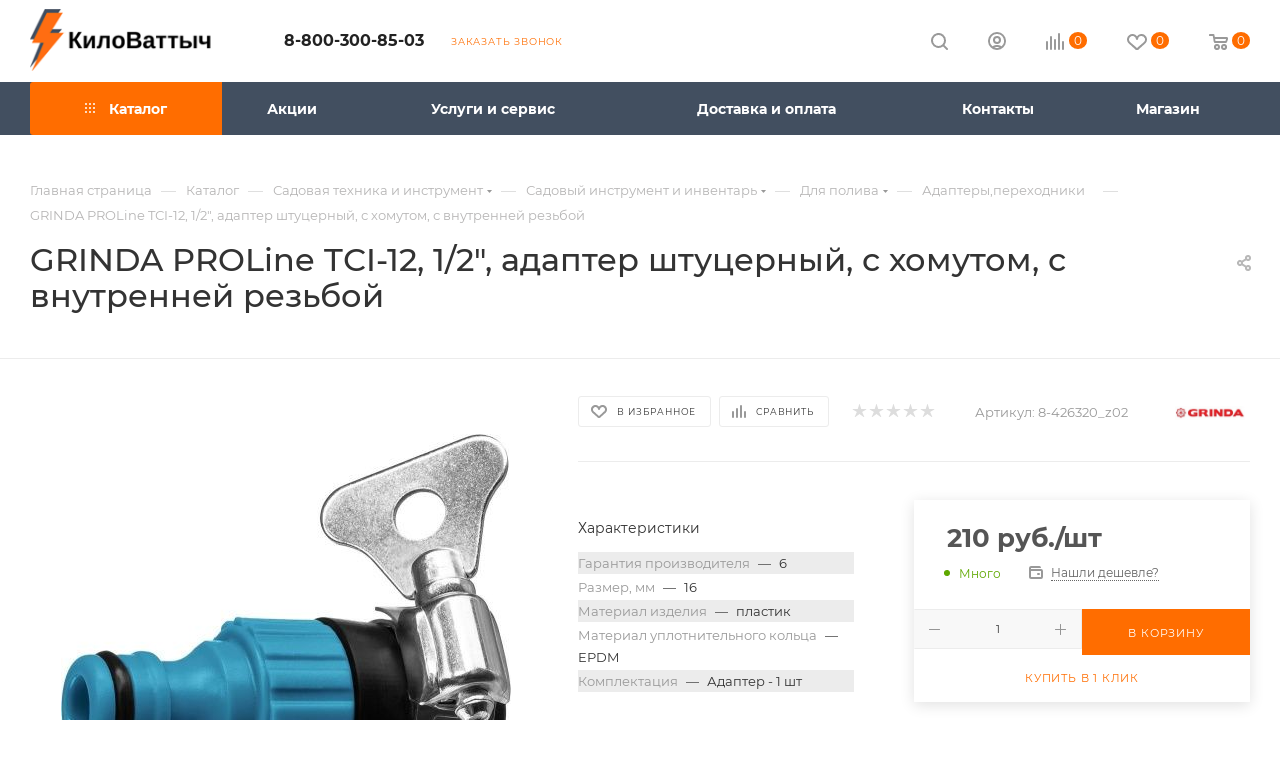

--- FILE ---
content_type: text/html; charset=UTF-8
request_url: https://kilovattych.ru/catalog/adaptery_perekhodniki/grinda-proline-tsi-12-1-2-adapter-shtutsernyy-s-khomutom-s-vnutrenney-rezboy/
body_size: 61239
content:
<!DOCTYPE html>
<html xmlns="http://www.w3.org/1999/xhtml" xml:lang="ru" lang="ru"  >
<head><link rel="canonical" href="https://kilovattych.ru/catalog/adaptery_perekhodniki/grinda-proline-tsi-12-1-2-adapter-shtutsernyy-s-khomutom-s-vnutrenney-rezboy/" />
	<title>GRINDA PROLine TСI-12, 1/2″, адаптер штуцерный, с хомутом, с внутренней резьбой по цене 205 руб. в Воронеже: купить инструменты и технику в магазине КилоВаттыч</title>
	<meta name="viewport" content="initial-scale=1.0, width=device-width, maximum-scale=1" />
	<meta name="HandheldFriendly" content="true" />
	<meta name="yes" content="yes" />
	<meta name="apple-mobile-web-app-status-bar-style" content="black" />
	<meta name="SKYPE_TOOLBAR" content="SKYPE_TOOLBAR_PARSER_COMPATIBLE" />
	<meta http-equiv="Content-Type" content="text/html; charset=UTF-8" />
<link href="/bitrix/templates/aspro_max/css/custom_admin.css?v1769565613"  rel="stylesheet" />
<meta name="keywords" content="-" />
<meta name="description" content="В интернет-магазине КилоВаттыч вы можете купить GRINDA PROLine TСI-12, 1/2″, адаптер штуцерный, с хомутом, с внутренней резьбой в Воронеже: узнайте цену на технику и инструменты в каталоге на сайте. Звоните 8-800-300-85-03!" />
<script>var _tmr = window._tmr || (window._tmr = []);</script>

<link href="/bitrix/css/aspro.max/notice.css?16596027113623"  rel="stylesheet" />
<link href="/bitrix/js/ui/design-tokens/dist/ui.design-tokens.css?171887571926358"  rel="stylesheet" />
<link href="/bitrix/js/ui/fonts/opensans/ui.font.opensans.css?16671962582555"  rel="stylesheet" />
<link href="/bitrix/js/main/popup/dist/main.popup.bundle.css?175074837731694"  rel="stylesheet" />
<link href="/bitrix/templates/aspro_max/components/bitrix/catalog/main/style.css?174556573551549"  rel="stylesheet" />
<link href="/bitrix/templates/aspro_max/components/bitrix/sale.gift.main.products/main/style.css?1667380078663"  rel="stylesheet" />
<link href="/bitrix/templates/aspro_max/vendor/css/carousel/swiper/swiper-bundle.min.css?170487657414468"  rel="stylesheet" />
<link href="/bitrix/templates/aspro_max/css/slider.swiper.min.css?17367747384048"  rel="stylesheet" />
<link href="/bitrix/templates/aspro_max/css/main_slider.min.css?175006613828839"  rel="stylesheet" />
<link href="/bitrix/templates/aspro_max/css/blocks/grid-list.min.css?17296711794788"  rel="stylesheet" />
<link href="/bitrix/templates/aspro_max/css/skeleton.css?1745565735810"  rel="stylesheet" />
<link href="/bitrix/templates/aspro_max/css/conditional/ui-card.min.css?1729671179518"  rel="stylesheet" />
<link href="/bitrix/templates/aspro_max/css/video_block.min.css?1729671179374"  rel="stylesheet" />
<link href="/bitrix/templates/aspro_max/vendor/css/carousel/owl/owl.carousel.min.css?16673800783351"  rel="stylesheet" />
<link href="/bitrix/templates/aspro_max/vendor/css/carousel/owl/owl.theme.default.min.css?16673800781013"  rel="stylesheet" />
<link href="/bitrix/templates/aspro_max/css/detail-gallery.css?17436686358190"  rel="stylesheet" />
<link href="/bitrix/templates/aspro_max/css/bonus-system.min.css?16673800781507"  rel="stylesheet" />
<link href="/bitrix/templates/aspro_max/css/jquery.fancybox.min.css?166738007813062"  rel="stylesheet" />
<link href="/bitrix/templates/aspro_max/components/bitrix/catalog.comments/catalog/style.css?168433376121967"  rel="stylesheet" />
<link href="/bitrix/panel/main/popup.css?167404990122696"  rel="stylesheet" />
<link href="/bitrix/components/bitrix/blog/templates/.default/style.css?166719633733777"  rel="stylesheet" />
<link href="/bitrix/components/bitrix/blog/templates/.default/themes/green/style.css?16596027161140"  rel="stylesheet" />
<link href="/bitrix/components/bitrix/rating.vote/templates/standart_text/style.css?16596027212223"  rel="stylesheet" />
<link href="/bitrix/templates/aspro_max/css/fonts/montserrat/css/montserrat.min.css?16673800785716"  data-template-style="true"  rel="stylesheet" />
<link href="/bitrix/templates/aspro_max/css/blocks/dark-light-theme.css?16673800782648"  data-template-style="true"  rel="stylesheet" />
<link href="/bitrix/templates/aspro_max/css/colored.css?17157674154203"  data-template-style="true"  rel="stylesheet" />
<link href="/bitrix/templates/aspro_max/vendor/css/bootstrap.css?1667380078114216"  data-template-style="true"  rel="stylesheet" />
<link href="/bitrix/templates/aspro_max/css/styles.css?1750066138199069"  data-template-style="true"  rel="stylesheet" />
<link href="/bitrix/templates/aspro_max/css/blocks/blocks.css?173926254223521"  data-template-style="true"  rel="stylesheet" />
<link href="/bitrix/templates/aspro_max/css/blocks/common.blocks/counter-state/counter-state.css?1691923361490"  data-template-style="true"  rel="stylesheet" />
<link href="/bitrix/templates/aspro_max/css/menu.css?174107569385179"  data-template-style="true"  rel="stylesheet" />
<link href="/bitrix/templates/aspro_max/css/catalog.css?172354206017774"  data-template-style="true"  rel="stylesheet" />
<link href="/bitrix/templates/aspro_max/vendor/css/ripple.css?1667380078854"  data-template-style="true"  rel="stylesheet" />
<link href="/bitrix/templates/aspro_max/css/stores.css?167162861010361"  data-template-style="true"  rel="stylesheet" />
<link href="/bitrix/templates/aspro_max/css/yandex_map.css?17048765747689"  data-template-style="true"  rel="stylesheet" />
<link href="/bitrix/templates/aspro_max/css/header_fixed.css?166738007813503"  data-template-style="true"  rel="stylesheet" />
<link href="/bitrix/templates/aspro_max/ajax/ajax.css?1667380078326"  data-template-style="true"  rel="stylesheet" />
<link href="/bitrix/templates/aspro_max/css/searchtitle.css?170688475411973"  data-template-style="true"  rel="stylesheet" />
<link href="/bitrix/templates/aspro_max/css/blocks/line-block.min.css?16673800784730"  data-template-style="true"  rel="stylesheet" />
<link href="/bitrix/templates/aspro_max/components/bitrix/menu/top/style.css?1667380078204"  data-template-style="true"  rel="stylesheet" />
<link href="/bitrix/templates/aspro_max/components/bitrix/breadcrumb/main/style.css?16746360782354"  data-template-style="true"  rel="stylesheet" />
<link href="/bitrix/templates/aspro_max/css/footer.css?172967117937303"  data-template-style="true"  rel="stylesheet" />
<link href="/bitrix/components/aspro/marketing.popup/templates/max/style.css?17235420629099"  data-template-style="true"  rel="stylesheet" />
<link href="/bitrix/templates/aspro_max/styles.css?173383378521178"  data-template-style="true"  rel="stylesheet" />
<link href="/bitrix/templates/aspro_max/template_styles.css?1750066138471248"  data-template-style="true"  rel="stylesheet" />
<link href="/bitrix/templates/aspro_max/css/header.css?170005556036544"  data-template-style="true"  rel="stylesheet" />
<link href="/bitrix/templates/aspro_max/css/media.css?1743668635195696"  data-template-style="true"  rel="stylesheet" />
<link href="/bitrix/templates/aspro_max/css/h1-medium.css?1667380078464"  data-template-style="true"  rel="stylesheet" />
<link href="/bitrix/templates/aspro_max/themes/custom_s1/theme.css?176344991454664"  data-template-style="true"  rel="stylesheet" />
<link href="/bitrix/templates/aspro_max/css/widths/width-2.css?16957381735115"  data-template-style="true"  rel="stylesheet" />
<link href="/bitrix/templates/aspro_max/css/fonts/font-10.css?16673800781097"  data-template-style="true"  rel="stylesheet" />
<link href="/bitrix/templates/aspro_max/css/custom.css?1718448671882"  data-template-style="true"  rel="stylesheet" />
<script>if(!window.BX)window.BX={};if(!window.BX.message)window.BX.message=function(mess){if(typeof mess==='object'){for(let i in mess) {BX.message[i]=mess[i];} return true;}};</script>
<script>(window.BX||top.BX).message({"JS_CORE_LOADING":"Загрузка...","JS_CORE_NO_DATA":"- Нет данных -","JS_CORE_WINDOW_CLOSE":"Закрыть","JS_CORE_WINDOW_EXPAND":"Развернуть","JS_CORE_WINDOW_NARROW":"Свернуть в окно","JS_CORE_WINDOW_SAVE":"Сохранить","JS_CORE_WINDOW_CANCEL":"Отменить","JS_CORE_WINDOW_CONTINUE":"Продолжить","JS_CORE_H":"ч","JS_CORE_M":"м","JS_CORE_S":"с","JSADM_AI_HIDE_EXTRA":"Скрыть лишние","JSADM_AI_ALL_NOTIF":"Показать все","JSADM_AUTH_REQ":"Требуется авторизация!","JS_CORE_WINDOW_AUTH":"Войти","JS_CORE_IMAGE_FULL":"Полный размер"});</script>
<script src="/bitrix/js/main/core/core.js?1750748410512406"></script>
<script>BX.Runtime.registerExtension({"name":"main.core","namespace":"BX","loaded":true});</script>
<script>BX.setJSList(["\/bitrix\/js\/main\/core\/core_ajax.js","\/bitrix\/js\/main\/core\/core_promise.js","\/bitrix\/js\/main\/polyfill\/promise\/js\/promise.js","\/bitrix\/js\/main\/loadext\/loadext.js","\/bitrix\/js\/main\/loadext\/extension.js","\/bitrix\/js\/main\/polyfill\/promise\/js\/promise.js","\/bitrix\/js\/main\/polyfill\/find\/js\/find.js","\/bitrix\/js\/main\/polyfill\/includes\/js\/includes.js","\/bitrix\/js\/main\/polyfill\/matches\/js\/matches.js","\/bitrix\/js\/ui\/polyfill\/closest\/js\/closest.js","\/bitrix\/js\/main\/polyfill\/fill\/main.polyfill.fill.js","\/bitrix\/js\/main\/polyfill\/find\/js\/find.js","\/bitrix\/js\/main\/polyfill\/matches\/js\/matches.js","\/bitrix\/js\/main\/polyfill\/core\/dist\/polyfill.bundle.js","\/bitrix\/js\/main\/core\/core.js","\/bitrix\/js\/main\/polyfill\/intersectionobserver\/js\/intersectionobserver.js","\/bitrix\/js\/main\/lazyload\/dist\/lazyload.bundle.js","\/bitrix\/js\/main\/polyfill\/core\/dist\/polyfill.bundle.js","\/bitrix\/js\/main\/parambag\/dist\/parambag.bundle.js"]);
</script>
<script>BX.Runtime.registerExtension({"name":"ui.dexie","namespace":"BX.DexieExport","loaded":true});</script>
<script>BX.Runtime.registerExtension({"name":"ls","namespace":"window","loaded":true});</script>
<script>BX.Runtime.registerExtension({"name":"fx","namespace":"window","loaded":true});</script>
<script>BX.Runtime.registerExtension({"name":"fc","namespace":"window","loaded":true});</script>
<script>BX.Runtime.registerExtension({"name":"pull.protobuf","namespace":"BX","loaded":true});</script>
<script>BX.Runtime.registerExtension({"name":"rest.client","namespace":"window","loaded":true});</script>
<script>(window.BX||top.BX).message({"pull_server_enabled":"Y","pull_config_timestamp":1750748392,"shared_worker_allowed":"Y","pull_guest_mode":"N","pull_guest_user_id":0,"pull_worker_mtime":1747033121});(window.BX||top.BX).message({"PULL_OLD_REVISION":"Для продолжения корректной работы с сайтом необходимо перезагрузить страницу."});</script>
<script>BX.Runtime.registerExtension({"name":"pull.client","namespace":"BX","loaded":true});</script>
<script>BX.Runtime.registerExtension({"name":"pull","namespace":"window","loaded":true});</script>
<script>BX.Runtime.registerExtension({"name":"aspro_bootstrap","namespace":"window","loaded":true});</script>
<script>BX.Runtime.registerExtension({"name":"aspro_logo","namespace":"window","loaded":true});</script>
<script>(window.BX||top.BX).message({"NOTICE_ADDED2CART":"В корзине","NOTICE_CLOSE":"Закрыть","NOTICE_MORE":"и ещё #COUNT# #PRODUCTS#","NOTICE_PRODUCT0":"товаров","NOTICE_PRODUCT1":"товар","NOTICE_PRODUCT2":"товара","NOTICE_ADDED2DELAY":"В отложенных","NOTICE_ADDED2COMPARE":"В сравнении","NOTICE_ERROR":"Ошибка","NOTICE_REQUEST_ERROR":"Ошибка запроса","NOTICE_AUTHORIZED":"Вы успешно авторизовались","NOTICE_ADDED2FAVORITE":"В избранном","NOTICE_ADDED2SUBSCRIBE":"Вы подписались","NOTICE_REMOVED_FROM_COMPARE":"Удалено из сравнения","NOTICE_REMOVED_FROM_FAVORITE":"Удалено из избранного","NOTICE_REMOVED_FROM_SUBSCRIBE":"Удалено из подписки"});</script>
<script>BX.Runtime.registerExtension({"name":"aspro_notice","namespace":"window","loaded":true});</script>
<script>BX.Runtime.registerExtension({"name":"aspro_jquery.validate","namespace":"window","loaded":true});</script>
<script>BX.Runtime.registerExtension({"name":"aspro_validate","namespace":"window","loaded":true});</script>
<script>BX.Runtime.registerExtension({"name":"aspro_jquery.uniform","namespace":"window","loaded":true});</script>
<script>(window.BX||top.BX).message({"CT_BST_SEARCH_BUTTON2":"Найти","SEARCH_IN_SITE_FULL":"По всему сайту","SEARCH_IN_SITE":"Везде","SEARCH_IN_CATALOG_FULL":"По каталогу","SEARCH_IN_CATALOG":"Каталог"});</script>
<script>BX.Runtime.registerExtension({"name":"aspro_searchtitle","namespace":"window","loaded":true});</script>
<script>BX.Runtime.registerExtension({"name":"aspro_line_block","namespace":"window","loaded":true});</script>
<script>BX.Runtime.registerExtension({"name":"ui.design-tokens","namespace":"window","loaded":true});</script>
<script>BX.Runtime.registerExtension({"name":"ui.fonts.opensans","namespace":"window","loaded":true});</script>
<script>BX.Runtime.registerExtension({"name":"main.popup","namespace":"BX.Main","loaded":true});</script>
<script>BX.Runtime.registerExtension({"name":"popup","namespace":"window","loaded":true});</script>
<script>BX.Runtime.registerExtension({"name":"main.pageobject","namespace":"window","loaded":true});</script>
<script>(window.BX||top.BX).message({"JS_CORE_LOADING":"Загрузка...","JS_CORE_NO_DATA":"- Нет данных -","JS_CORE_WINDOW_CLOSE":"Закрыть","JS_CORE_WINDOW_EXPAND":"Развернуть","JS_CORE_WINDOW_NARROW":"Свернуть в окно","JS_CORE_WINDOW_SAVE":"Сохранить","JS_CORE_WINDOW_CANCEL":"Отменить","JS_CORE_WINDOW_CONTINUE":"Продолжить","JS_CORE_H":"ч","JS_CORE_M":"м","JS_CORE_S":"с","JSADM_AI_HIDE_EXTRA":"Скрыть лишние","JSADM_AI_ALL_NOTIF":"Показать все","JSADM_AUTH_REQ":"Требуется авторизация!","JS_CORE_WINDOW_AUTH":"Войти","JS_CORE_IMAGE_FULL":"Полный размер"});</script>
<script>BX.Runtime.registerExtension({"name":"window","namespace":"window","loaded":true});</script>
<script>(window.BX||top.BX).message({"DROP_FILE":"\u003Cspan\u003EНажмите для загрузки\u003C\/span\u003E или перетащите фото (до #COUNT_FILES# файлов, 0.5 мб на файл)"});</script>
<script>BX.Runtime.registerExtension({"name":"aspro_drop","namespace":"window","loaded":true});</script>
<script type="extension/settings" data-extension="currency.currency-core">{"region":"ru"}</script>
<script>BX.Runtime.registerExtension({"name":"currency.currency-core","namespace":"BX.Currency","loaded":true});</script>
<script>BX.Runtime.registerExtension({"name":"currency","namespace":"window","loaded":true});</script>
<script>BX.Runtime.registerExtension({"name":"aspro_swiper_init","namespace":"window","loaded":true});</script>
<script>BX.Runtime.registerExtension({"name":"aspro_swiper","namespace":"window","loaded":true});</script>
<script>BX.Runtime.registerExtension({"name":"aspro_swiper_main_styles","namespace":"window","loaded":true});</script>
<script>BX.Runtime.registerExtension({"name":"aspro_swiper_events","namespace":"window","loaded":true});</script>
<script>BX.Runtime.registerExtension({"name":"aspro_hash_location","namespace":"window","loaded":true});</script>
<script>BX.Runtime.registerExtension({"name":"aspro_tabs_history","namespace":"window","loaded":true});</script>
<script>BX.Runtime.registerExtension({"name":"aspro_countdown","namespace":"window","loaded":true});</script>
<script>BX.Runtime.registerExtension({"name":"aspro_grid-list","namespace":"window","loaded":true});</script>
<script>BX.Runtime.registerExtension({"name":"aspro_video_inline_appear","namespace":"window","loaded":true});</script>
<script>BX.Runtime.registerExtension({"name":"aspro_skeleton","namespace":"window","loaded":true});</script>
<script>BX.Runtime.registerExtension({"name":"aspro_ui-card","namespace":"window","loaded":true});</script>
<script>BX.Runtime.registerExtension({"name":"aspro_video_block","namespace":"window","loaded":true});</script>
<script>BX.Runtime.registerExtension({"name":"aspro_owl_carousel","namespace":"window","loaded":true});</script>
<script>BX.Runtime.registerExtension({"name":"aspro_catalog_element","namespace":"window","loaded":true});</script>
<script>BX.Runtime.registerExtension({"name":"aspro_detail_gallery","namespace":"window","loaded":true});</script>
<script>BX.Runtime.registerExtension({"name":"aspro_bonus_system","namespace":"window","loaded":true});</script>
<script>BX.Runtime.registerExtension({"name":"aspro_fancybox","namespace":"window","loaded":true});</script>
<script>(window.BX||top.BX).message({"LANGUAGE_ID":"ru","FORMAT_DATE":"DD.MM.YYYY","FORMAT_DATETIME":"DD.MM.YYYY HH:MI:SS","COOKIE_PREFIX":"BITRIX_SM","SERVER_TZ_OFFSET":"10800","UTF_MODE":"Y","SITE_ID":"s1","SITE_DIR":"\/","USER_ID":"","SERVER_TIME":1769565612,"USER_TZ_OFFSET":0,"USER_TZ_AUTO":"Y","bitrix_sessid":"1ce963cc7eefdff0474e9df0977aff4c"});</script>

<script src="/bitrix/js/ui/dexie/dist/dexie.bundle.js?1750748399218847"></script>
<script src="/bitrix/js/main/core/core_ls.js?17367747084201"></script>
<script src="/bitrix/js/main/core/core_fx.js?165960279516888"></script>
<script src="/bitrix/js/main/core/core_frame_cache.js?175074840716945"></script>
<script src="/bitrix/js/pull/protobuf/protobuf.js?1659602799274055"></script>
<script src="/bitrix/js/pull/protobuf/model.js?165960279970928"></script>
<script src="/bitrix/js/rest/client/rest.client.js?165960279717414"></script>
<script src="/bitrix/js/pull/client/pull.client.js?174703312283861"></script>
<script src="/bitrix/js/main/ajax.js?165960279435509"></script>
<script src="/bitrix/js/aspro.max/notice.js?173926254228165"></script>
<script src="/bitrix/js/main/popup/dist/main.popup.bundle.js?1750748407119074"></script>
<script src="/bitrix/js/main/pageobject/pageobject.js?1659602794864"></script>
<script src="/bitrix/js/main/core/core_window.js?170601515098766"></script>
<script src="/bitrix/js/main/rating.js?169718885216557"></script>
<script src="/bitrix/js/currency/currency-core/dist/currency-core.bundle.js?17188756948800"></script>
<script src="/bitrix/js/currency/core_currency.js?17188756941181"></script>
<script src="/bitrix/js/arturgolubev.gremarketing/script_v1.js?1741961518496"></script>
<script src="/bitrix/js/yandex.metrika/script.js?17270778316603"></script>
            <script>
                window.dataLayerName = 'dataLayer';
                var dataLayerName = window.dataLayerName;
            </script>
            <script>
                (function (m, e, t, r, i, k, a) {
                    m[i] = m[i] || function () {
                        (m[i].a = m[i].a || []).push(arguments)
                    };
                    m[i].l = 1 * new Date();
                    k = e.createElement(t), a = e.getElementsByTagName(t)[0], k.async = 1, k.src = r, a.parentNode.insertBefore(k, a)
                })
                (window, document, "script", "https://mc.yandex.ru/metrika/tag.js", "ym");
                ym("45258708", "init", {
                    clickmap: true,
                    trackLinks: true,
                    accurateTrackBounce: true,
                    webvisor: true,
                    ecommerce: dataLayerName,
                    params: {
                        __ym: {
                            "ymCmsPlugin": {
                                "cms": "1c-bitrix",
                                "cmsVersion": "25.550",
                                "pluginVersion": "1.0.8",
                                'ymCmsRip': 1547375883                            }
                        }
                    }
                });
                document.addEventListener("DOMContentLoaded", function() {
                                        });
            </script>
                    <script>
            window.counters = ["45258708"];
        </script>
<script>
					(function () {
						"use strict";
						var counter = function ()
						{
							var cookie = (function (name) {
								var parts = ("; " + document.cookie).split("; " + name + "=");
								if (parts.length == 2) {
									try {return JSON.parse(decodeURIComponent(parts.pop().split(";").shift()));}
									catch (e) {}
								}
							})("BITRIX_CONVERSION_CONTEXT_s1");
							if (cookie && cookie.EXPIRE >= BX.message("SERVER_TIME"))
								return;
							var request = new XMLHttpRequest();
							request.open("POST", "/bitrix/tools/conversion/ajax_counter.php", true);
							request.setRequestHeader("Content-type", "application/x-www-form-urlencoded");
							request.send(
								"SITE_ID="+encodeURIComponent("s1")+
								"&sessid="+encodeURIComponent(BX.bitrix_sessid())+
								"&HTTP_REFERER="+encodeURIComponent(document.referrer)
							);
						};
						if (window.frameRequestStart === true)
							BX.addCustomEvent("onFrameDataReceived", counter);
						else
							BX.ready(counter);
					})();
				</script>
<script>BX.message({'PORTAL_WIZARD_NAME':'Аспро: Максимум - интернет-магазин','PORTAL_WIZARD_DESC':'Аспро: Максимум - интернет магазин с поддержкой современных технологий: BigData, композитный сайт, фасетный поиск, адаптивная верстка','ASPRO_MAX_MOD_INST_OK':'Поздравляем, модуль «Аспро: Максимум - интернет-магазин» успешно установлен!<br />\nДля установки готового сайта, пожалуйста перейдите <a href=\'/bitrix/admin/wizard_list.php?lang=ru\'>в список мастеров<\/a> <br />и выберите пункт «Установить» в меню мастера aspro:max','ASPRO_MAX_MOD_UNINST_OK':'Удаление модуля успешно завершено','ASPRO_MAX_SCOM_INSTALL_NAME':'Аспро: Максимум - интернет-магазин','ASPRO_MAX_SCOM_INSTALL_DESCRIPTION':'Мастер создания интернет-магазина «Аспро: Максимум - интернет-магазин»','ASPRO_MAX_SCOM_INSTALL_TITLE':'Установка модуля \"Аспро: Максимум\"','ASPRO_MAX_SCOM_UNINSTALL_TITLE':'Удаление модуля \"Аспро: Максимум\"','ASPRO_MAX_SPER_PARTNER':'Аспро','ASPRO_MAX_PARTNER_URI':'http://www.aspro.ru','OPEN_WIZARDS_LIST':'Открыть список мастеров','ASPRO_MAX_INSTALL_SITE':'Установить готовый сайт','PHONE':'Телефон','FAST_VIEW':'Быстрый просмотр','TABLES_SIZE_TITLE':'Подбор размера','SOCIAL':'Социальные сети','DESCRIPTION':'Описание магазина','ITEMS':'Товары','LOGO':'Логотип','REGISTER_INCLUDE_AREA':'Текст о регистрации','AUTH_INCLUDE_AREA':'Текст об авторизации','FRONT_IMG':'Изображение компании','EMPTY_CART':'пуста','CATALOG_VIEW_MORE':'... Показать все','CATALOG_VIEW_LESS':'... Свернуть','JS_REQUIRED':'Заполните это поле','JS_FORMAT':'Неверный формат','JS_FILE_EXT':'Недопустимое расширение файла','JS_PASSWORD_COPY':'Пароли не совпадают','JS_PASSWORD_LENGTH':'Минимум 6 символов','JS_ERROR':'Неверно заполнено поле','JS_FILE_SIZE':'Максимальный размер 5мб','JS_FILE_BUTTON_NAME':'Выберите файл','JS_FILE_DEFAULT':'Прикрепите файл','JS_DATE':'Некорректная дата','JS_DATETIME':'Некорректная дата/время','JS_REQUIRED_LICENSES':'Согласитесь с условиями','JS_REQUIRED_OFFER':'Согласитесь с условиями','LICENSE_PROP':'Согласие на обработку персональных данных','LOGIN_LEN':'Введите минимум {0} символа','FANCY_CLOSE':'Закрыть','FANCY_NEXT':'Следующий','FANCY_PREV':'Предыдущий','TOP_AUTH_REGISTER':'Регистрация','CALLBACK':'Заказать звонок','ASK':'Задать вопрос','REVIEW':'Оставить отзыв','S_CALLBACK':'Заказать звонок','UNTIL_AKC':'До конца акции','TITLE_QUANTITY_BLOCK':'Остаток','TITLE_QUANTITY':'шт','TOTAL_SUMM_ITEM':'Общая стоимость ','SUBSCRIBE_SUCCESS':'Вы успешно подписались','RECAPTCHA_TEXT':'Подтвердите, что вы не робот','JS_RECAPTCHA_ERROR':'Пройдите проверку','COUNTDOWN_SEC':'сек','COUNTDOWN_MIN':'мин','COUNTDOWN_HOUR':'час','COUNTDOWN_DAY0':'дн','COUNTDOWN_DAY1':'дн','COUNTDOWN_DAY2':'дн','COUNTDOWN_WEAK0':'Недель','COUNTDOWN_WEAK1':'Неделя','COUNTDOWN_WEAK2':'Недели','COUNTDOWN_MONTH0':'Месяцев','COUNTDOWN_MONTH1':'Месяц','COUNTDOWN_MONTH2':'Месяца','COUNTDOWN_YEAR0':'Лет','COUNTDOWN_YEAR1':'Год','COUNTDOWN_YEAR2':'Года','COUNTDOWN_COMPACT_SEC':'с','COUNTDOWN_COMPACT_MIN':'м','COUNTDOWN_COMPACT_HOUR':'ч','COUNTDOWN_COMPACT_DAY':'д','COUNTDOWN_COMPACT_WEAK':'н','COUNTDOWN_COMPACT_MONTH':'м','COUNTDOWN_COMPACT_YEAR0':'л','COUNTDOWN_COMPACT_YEAR1':'г','CATALOG_PARTIAL_BASKET_PROPERTIES_ERROR':'Заполнены не все свойства у добавляемого товара','CATALOG_EMPTY_BASKET_PROPERTIES_ERROR':'Выберите свойства товара, добавляемые в корзину в параметрах компонента','CATALOG_ELEMENT_NOT_FOUND':'Элемент не найден','ERROR_ADD2BASKET':'Ошибка добавления товара в корзину','CATALOG_SUCCESSFUL_ADD_TO_BASKET':'Успешное добавление товара в корзину','ERROR_BASKET_TITLE':'Ошибка корзины','ERROR_BASKET_PROP_TITLE':'Выберите свойства, добавляемые в корзину','ERROR_BASKET_BUTTON':'Выбрать','BASKET_TOP':'Корзина в шапке','ERROR_ADD_DELAY_ITEM':'Ошибка отложенной корзины','VIEWED_TITLE':'Ранее вы смотрели','VIEWED_BEFORE':'Ранее вы смотрели','BEST_TITLE':'Лучшие предложения','CT_BST_SEARCH_BUTTON':'Поиск','CT_BST_SEARCH2_BUTTON':'Найти','BASKET_PRINT_BUTTON':'Распечатать','BASKET_CLEAR_ALL_BUTTON':'Очистить','BASKET_QUICK_ORDER_BUTTON':'Быстрый заказ','BASKET_CONTINUE_BUTTON':'Продолжить покупки','BASKET_ORDER_BUTTON':'Оформить заказ','SHARE_BUTTON':'Поделиться','BASKET_CHANGE_TITLE':'Ваш заказ','BASKET_CHANGE_LINK':'Изменить','MORE_INFO_SKU':'Купить','FROM':'от','BEFORE':'до','TITLE_BLOCK_VIEWED_NAME':'Ранее вы смотрели','T_BASKET':'Корзина','FILTER_EXPAND_VALUES':'Показать все','FILTER_HIDE_VALUES':'Свернуть','FULL_ORDER':'Полный заказ','CUSTOM_COLOR_CHOOSE':'Выбрать','CUSTOM_COLOR_CANCEL':'Отмена','S_MOBILE_MENU':'Меню','MAX_T_MENU_BACK':'Назад','MAX_T_MENU_CALLBACK':'Обратная связь','MAX_T_MENU_CONTACTS_TITLE':'Будьте на связи','SEARCH_TITLE':'Поиск','SOCIAL_TITLE':'Оставайтесь на связи','HEADER_SCHEDULE':'Время работы','SEO_TEXT':'SEO описание','COMPANY_IMG':'Картинка компании','COMPANY_TEXT':'Описание компании','CONFIG_SAVE_SUCCESS':'Настройки сохранены','CONFIG_SAVE_FAIL':'Ошибка сохранения настроек','ITEM_ECONOMY':'Экономия','ITEM_ARTICLE':'Артикул: ','JS_FORMAT_ORDER':'имеет неверный формат','JS_BASKET_COUNT_TITLE':'В корзине товаров на SUMM','POPUP_VIDEO':'Видео','POPUP_GIFT_TEXT':'Нашли что-то особенное? Намекните другу о подарке!','ORDER_FIO_LABEL':'Ф.И.О.','ORDER_PHONE_LABEL':'Телефон','ORDER_REGISTER_BUTTON':'Регистрация','PRICES_TYPE':'Варианты цен','FILTER_HELPER_VALUES':' знач.','SHOW_MORE_SCU_MAIN':'Еще #COUNT#','SHOW_MORE_SCU_1':'предложение','SHOW_MORE_SCU_2':'предложения','SHOW_MORE_SCU_3':'предложений','PARENT_ITEM_NOT_FOUND':'Не найден основной товар для услуги в корзине. Обновите страницу и попробуйте снова.','INVALID_NUMBER':'Неверный номер','INVALID_COUNTRY_CODE':'Неверный код страны','TOO_SHORT':'Номер слишком короткий','TOO_LONG':'Номер слишком длинный','FORM_REQUIRED_FIELDS':'обязательные поля'})</script>
<link href="/bitrix/templates/aspro_max/css/critical.css?166738007833" data-skip-moving="true" rel="stylesheet">
<meta name="theme-color" content="#ff6d00">
<style>:root{--theme-base-color: #ff6d00;--theme-base-opacity-color: #ff6d001a;--theme-base-color-hue:26;--theme-base-color-saturation:100%;--theme-base-color-lightness:50%;}</style>
<style>html {--theme-page-width: 1500px;--theme-page-width-padding: 30px}</style>
<script src="/bitrix/templates/aspro_max/js/observer.js" async defer></script>
<script data-skip-moving="true">window.lazySizesConfig = window.lazySizesConfig || {};lazySizesConfig.loadMode = 1;lazySizesConfig.expand = 200;lazySizesConfig.expFactor = 1;lazySizesConfig.hFac = 0.1;window.lazySizesConfig.loadHidden = false;window.lazySizesConfig.lazyClass = "lazy";</script>
<script src="/bitrix/templates/aspro_max/js/ls.unveilhooks.min.js" data-skip-moving="true" defer></script>
<script src="/bitrix/templates/aspro_max/js/lazysizes.min.js" data-skip-moving="true" defer></script>
<link href="/bitrix/templates/aspro_max/css/print.css?167463607823591" data-template-style="true" rel="stylesheet" media="print">
                    <script src="/bitrix/templates/aspro_max/js/app.js?17392625425512"></script>
                    <script data-skip-moving="true" src="/bitrix/js/main/jquery/jquery-2.2.4.min.js"></script>
                    <script data-skip-moving="true" src="/bitrix/templates/aspro_max/js/speed.min.js?=1723542060"></script>
<link rel="shortcut icon" href="/favicon.svg" type="image/svg+xml" />
<link rel="icon" href="/favicon.svg" type="image/svg+xml" />
<link rel="apple-touch-icon" sizes="180x180" href="/upload/CMax/c5b/36jqbplyfizah3olopo6uoi29crkz6yv.png" />
<meta property="og:description" content="В интернет-магазине КилоВаттыч вы можете купить GRINDA PROLine TСI-12, 1/2″, адаптер штуцерный, с хомутом, с внутренней резьбой в Воронеже: узнайте цену на технику и инструменты в каталоге на сайте. Звоните 8-800-300-85-03!" />
<meta property="og:image" content="https://kilovattych.ru/upload/iblock/d09/vq59ngnij3vyyiwnd6hkvhbjbyv1lfjb.jpg" />
<link rel="image_src" href="https://kilovattych.ru/upload/iblock/d09/vq59ngnij3vyyiwnd6hkvhbjbyv1lfjb.jpg"  />
<meta property="og:title" content="GRINDA PROLine TСI-12, 1/2″, адаптер штуцерный, с хомутом, с внутренней резьбой по цене 205 руб. в Воронеже: купить инструменты и технику в магазине КилоВаттыч" />
<meta property="og:type" content="website" />
<meta property="og:url" content="https://kilovattych.ru/catalog/adaptery_perekhodniki/grinda-proline-tsi-12-1-2-adapter-shtutsernyy-s-khomutom-s-vnutrenney-rezboy/" />
<script src="/bitrix/templates/aspro_max/js/fetch/bottom_panel.js?1723542060771" defer=""></script>
<script>window[window.dataLayerName] = window[window.dataLayerName] || [];</script>

<script src="/bitrix/templates/aspro_max/vendor/js/bootstrap.js?166738007827908"></script>
<script src="/bitrix/templates/aspro_max/js/jquery.actual.min.js?16673800781251"></script>
<script src="/bitrix/templates/aspro_max/vendor/js/ripple.js?16673800784702"></script>
<script src="/bitrix/templates/aspro_max/js/browser.js?16673800781032"></script>
<script src="/bitrix/templates/aspro_max/vendor/js/sticky-sidebar.js?166738007825989"></script>
<script src="/bitrix/templates/aspro_max/js/jquery.alphanumeric.js?16673800781972"></script>
<script src="/bitrix/templates/aspro_max/js/jquery.cookie.js?16673800783066"></script>
<script src="/bitrix/templates/aspro_max/js/mobile.js?172967117928083"></script>
<script src="/bitrix/templates/aspro_max/js/main.js?1750066138301154"></script>
<script src="/bitrix/templates/aspro_max/js/blocks/blocks.js?17296711796818"></script>
<script src="/bitrix/templates/aspro_max/js/logo.min.js?16957381743490"></script>
<script src="/bitrix/templates/aspro_max/js/autoload/dropdown-product.js?17392625421625"></script>
<script src="/bitrix/templates/aspro_max/js/autoload/item-action.js?173926254220332"></script>
<script src="/bitrix/templates/aspro_max/js/autoload/select_offer_load.js?16957381731192"></script>
<script src="/bitrix/templates/aspro_max/js/jquery.validate.js?166738007839131"></script>
<script src="/bitrix/templates/aspro_max/js/conditional/validation.js?17436686355105"></script>
<script src="/bitrix/templates/aspro_max/js/jquery.uniform.min.js?16673800788308"></script>
<script src="/bitrix/components/arturgolubev/search.title/script.js?17338264039674"></script>
<script src="/bitrix/templates/aspro_max/components/arturgolubev/search.title/mega_menu/script.js?170688475410679"></script>
<script src="/bitrix/templates/aspro_max/js/searchtitle.js?16883793951367"></script>
<script src="/bitrix/templates/aspro_max/components/bitrix/news.list/banners/script.js?166738007886"></script>
<script src="/bitrix/templates/aspro_max/components/bitrix/menu/top/script.js?166738007836"></script>
<script src="/bitrix/templates/aspro_max/components/arturgolubev/search.title/corp/script.js?170688475410699"></script>
<script src="/bitrix/templates/aspro_max/components/bitrix/menu/bottom/script.js?1667380078789"></script>
<script src="/bitrix/templates/aspro_max/components/arturgolubev/search.title/fixed/script.js?168837939510790"></script>
<script src="/bitrix/templates/aspro_max/js/custom.js?1667380078100"></script>
<script src="/bitrix/templates/aspro_max/components/bitrix/catalog/main/script.js?174556573520712"></script>
<script src="/bitrix/templates/aspro_max/components/bitrix/catalog.element/main3/script.js?17500661389678"></script>
<script src="/bitrix/templates/aspro_max/components/bitrix/sale.prediction.product.detail/main/script.js?1667380078579"></script>
<script src="/bitrix/templates/aspro_max/components/bitrix/sale.gift.product/main/script.js?167463607849315"></script>
<script src="/bitrix/templates/aspro_max/components/bitrix/sale.gift.main.products/main/script.js?16673800784955"></script>
<script src="/bitrix/templates/aspro_max/js/rating_likes.js?166738007810797"></script>
<script src="/bitrix/templates/aspro_max/js/slider.swiper.min.js?17000555601765"></script>
<script src="/bitrix/templates/aspro_max/vendor/js/carousel/swiper/swiper-bundle.min.js?1736774738158093"></script>
<script src="/bitrix/templates/aspro_max/js/slider.swiper.galleryEvents.min.js?17436686351580"></script>
<script src="/bitrix/templates/aspro_max/js/tabs_history.js?17216551162216"></script>
<script src="/bitrix/templates/aspro_max/js/countdown.js?1674636078620"></script>
<script src="/bitrix/templates/aspro_max/js/video_inline_appear.min.js?1729671179408"></script>
<script src="/bitrix/templates/aspro_max/js/jquery.history.js?166738007821571"></script>
<script src="/bitrix/templates/aspro_max/vendor/js/carousel/owl/owl.carousel.min.js?166738007844743"></script>
<script src="/bitrix/templates/aspro_max/js/catalog_element.min.js?1723542060802"></script>
<script src="/bitrix/templates/aspro_max/js/jquery.fancybox.min.js?166738007867390"></script>
<script src="/bitrix/templates/aspro_max/components/bitrix/catalog.comments/catalog/script.js?16673800787715"></script>
<script src="/bitrix/templates/aspro_max/js/drop.js?16957381737233"></script>
<script src="/bitrix/components/aspro/marketing.popup/templates/max/js/jqmInit.js?17478150275708"></script>
<script src="/bitrix/components/aspro/marketing.popup/js/script.js?17235420626256"></script>
		<style>html {--theme-items-gap:32px;--fixed-header:105px;--fixed-tabs:49px;}</style>	
<script>
var _tmr = window._tmr || (window._tmr = []);
_tmr.push({id: "3585735", type: "pageView", start: (new Date()).getTime()});
(function (d, w, id) {
  if (d.getElementById(id)) return;
  var ts = d.createElement("script"); ts.type = "text/javascript"; ts.async = true; ts.id = id;
  ts.src = "https://top-fwz1.mail.ru/js/code.js";
  var f = function () {var s = d.getElementsByTagName("script")[0]; s.parentNode.insertBefore(ts, s);};
  if (w.opera == "[object Opera]") { d.addEventListener("DOMContentLoaded", f, false); } else { f(); }
})(document, window, "tmr-code");
</script>

</head>
<body class=" site_s1  fill_bg_n catalog-delayed-btn-Y theme-light" id="main" data-site="/">

<noscript><div><img data-lazyload class="lazy " src="[data-uri]" data-src="https://top-fwz1.mail.ru/counter?id=3585735;js=na" style="position:absolute;left:-9999px;" alt="Top.Mail.Ru" /></div></noscript>

	
	<div id="panel"></div>
	
																<div id="ajax_basket"></div>
													<div class="cd-modal-bg"></div>
		<script data-skip-moving="true">var solutionName = 'arMaxOptions';</script>
		<script src="/bitrix/templates/aspro_max/js/setTheme.php?site_id=s1&site_dir=/" data-skip-moving="true"></script>
		<script>window.onload=function(){window.basketJSParams = window.basketJSParams || [];window.dataLayer = window.dataLayer || [];}
		BX.message({'MIN_ORDER_PRICE_TEXT':'<b>Минимальная сумма заказа #PRICE#<\/b><br/>Пожалуйста, добавьте еще товаров в корзину','LICENSES_TEXT':'Я согласен на <a href=\"/include/licenses_detail.php\" target=\"_blank\">обработку персональных данных<\/a>'});
		arAsproOptions.PAGES.FRONT_PAGE = window[solutionName].PAGES.FRONT_PAGE = "";arAsproOptions.PAGES.BASKET_PAGE = window[solutionName].PAGES.BASKET_PAGE = "";arAsproOptions.PAGES.ORDER_PAGE = window[solutionName].PAGES.ORDER_PAGE = "";arAsproOptions.PAGES.PERSONAL_PAGE = window[solutionName].PAGES.PERSONAL_PAGE = "";arAsproOptions.PAGES.CATALOG_PAGE = window[solutionName].PAGES.CATALOG_PAGE = "1";</script>
		<div class="wrapper1  header_bgcolored long_header colored_header catalog_page basket_normal basket_fill_COLOR side_LEFT block_side_NORMAL catalog_icons_N banner_auto with_fast_view mheader-v1 header-v1 header-font-lower_Y regions_N title_position_LEFT footer-v2 front-vindex1 mfixed_Y mfixed_view_always title-v1 lazy_Y with_phones compact-catalog normal-catalog-img landing-normal big-banners-mobile-normal bottom-icons-panel-N compact-breadcrumbs-Y catalog-delayed-btn-Y  ">

<div class="mega_fixed_menu scrollblock">
	<div class="maxwidth-theme">
		<svg class="svg svg-close" width="14" height="14" viewBox="0 0 14 14">
		  <path data-name="Rounded Rectangle 568 copy 16" d="M1009.4,953l5.32,5.315a0.987,0.987,0,0,1,0,1.4,1,1,0,0,1-1.41,0L1008,954.4l-5.32,5.315a0.991,0.991,0,0,1-1.4-1.4L1006.6,953l-5.32-5.315a0.991,0.991,0,0,1,1.4-1.4l5.32,5.315,5.31-5.315a1,1,0,0,1,1.41,0,0.987,0.987,0,0,1,0,1.4Z" transform="translate(-1001 -946)"></path>
		</svg>
		<i class="svg svg-close mask arrow"></i>
		<div class="row">
			<div class="col-md-9">
				<div class="left_menu_block">
					<div class="logo_block flexbox flexbox--row align-items-normal">
						<div class="logo">
							<a href="/"><img src="/upload/CMax/65c/m3ynwldnht2isjq1e9shjirwf7q7cdvh.png" alt="КилоВаттыч Воронеж" title="КилоВаттыч Воронеж" data-src="" /></a>						</div>
						<div class="top-description addr">
							<p style="text-align: center;">
 <span style="font-size: 15pt;"></span>
</p>
<p style="text-align: left;">
	<span style="font-size: 15pt;"><b>г. Воронеж</b></span><br>
 <b>ул. Электросигнальная 17</b>
</p>
<p style="text-align: center;">
</p>
<p>
</p>						</div>
					</div>
					<div class="search_block">
						<div class="search_wrap">
							<div class="search-block">
	<div class="search-wrapper">
		<div id="title-search_mega_menu">
			<form action="/catalog/" class="search search--hastype">
				<div class="search-input-div">
					<input class="search-input" id="title-search-input_mega_menu" type="text" name="q" value="" placeholder="Поиск" size="20" maxlength="50" autocomplete="off" />
				</div>
				<div class="search-button-div">
					<button class="btn btn-search" type="submit" name="s" value="Найти"><i class="svg search2  inline " aria-hidden="true"><svg width="17" height="17" ><use xlink:href="/bitrix/templates/aspro_max/images/svg/header_icons_srite.svg#search"></use></svg></i></button>
											<div class="dropdown-select searchtype">
							<input type="hidden" name="type" value="catalog" />
							<div class="dropdown-select__title darken font_xs">
								<span>Каталог</span>
								<i class="svg  svg-inline-search-down" aria-hidden="true" ><svg xmlns="http://www.w3.org/2000/svg" width="5" height="3" viewBox="0 0 5 3"><path class="cls-1" d="M250,80h5l-2.5,3Z" transform="translate(-250 -80)"/></svg></i>							</div>
							<div class="dropdown-select__list dropdown-menu-wrapper" role="menu">
								<div class="dropdown-menu-inner rounded3">
									<div class="dropdown-select__list-item font_xs">
										<span class="dropdown-select__list-link darken" data-type="all">
											<span>По всему сайту</span>
										</span>
									</div>
									<div class="dropdown-select__list-item font_xs">
										<span class="dropdown-select__list-link dropdown-select__list-link--current" data-type="catalog">
											<span>По каталогу</span>
										</span>
									</div>
								</div>
							</div>
						</div>
					<span class="close-block inline-search-hide"><span class="svg svg-close close-icons"></span></span>
				</div>
			</form>
		</div>
	</div>
<script>
	var jsControl = new JCTitleSearch3({
		//'WAIT_IMAGE': '/bitrix/themes/.default/images/wait.gif',
		'AJAX_PAGE' : '/catalog/adaptery_perekhodniki/grinda-proline-tsi-12-1-2-adapter-shtutsernyy-s-khomutom-s-vnutrenney-rezboy/',
		'CONTAINER_ID': 'title-search_mega_menu',
		'INPUT_ID': 'title-search-input_mega_menu',
		'INPUT_ID_TMP': 'title-search-input_mega_menu',
		'MIN_QUERY_LEN': 2
	});
</script>							</div>
						</div>
					</div>
					
	<div class="burger_menu_wrapper">
		
			<div class="top_link_wrapper">
				<div class="menu-item dropdown catalog wide_menu   active">
					<div class="wrap">
						<a class="dropdown-toggle" href="/catalog/">
							<div class="link-title color-theme-hover">
																	<i class="svg inline  svg-inline-icon_catalog" aria-hidden="true" ><svg xmlns="http://www.w3.org/2000/svg" width="10" height="10" viewBox="0 0 10 10"><path  data-name="Rounded Rectangle 969 copy 7" class="cls-1" d="M644,76a1,1,0,1,1-1,1A1,1,0,0,1,644,76Zm4,0a1,1,0,1,1-1,1A1,1,0,0,1,648,76Zm4,0a1,1,0,1,1-1,1A1,1,0,0,1,652,76Zm-8,4a1,1,0,1,1-1,1A1,1,0,0,1,644,80Zm4,0a1,1,0,1,1-1,1A1,1,0,0,1,648,80Zm4,0a1,1,0,1,1-1,1A1,1,0,0,1,652,80Zm-8,4a1,1,0,1,1-1,1A1,1,0,0,1,644,84Zm4,0a1,1,0,1,1-1,1A1,1,0,0,1,648,84Zm4,0a1,1,0,1,1-1,1A1,1,0,0,1,652,84Z" transform="translate(-643 -76)"/></svg></i>																Каталог							</div>
						</a>
													<span class="tail"></span>
							<div class="burger-dropdown-menu row">
								<div class="menu-wrapper" >
									
																														<div class="col-md-4 dropdown-submenu  has_img">
																						<a href="/catalog/instrument_stihl/" class="color-theme-hover" title="Инструмент STIHL">
												<span class="name option-font-bold">Инструмент STIHL</span>
											</a>
																								<div class="burger-dropdown-menu toggle_menu">
																																									<div class="menu-item   ">
															<a href="/catalog/instrument_stihl/czepnye-pily-stihl/" title="Цепные пилы STIHL">
																<span class="name color-theme-hover">Цепные пилы STIHL</span>
															</a>
																													</div>
																																									<div class="menu-item   ">
															<a href="/catalog/instrument_stihl/trimmery-stihl/" title="Триммеры STIHL">
																<span class="name color-theme-hover">Триммеры STIHL</span>
															</a>
																													</div>
																																									<div class="menu-item   ">
															<a href="/catalog/instrument_stihl/gazonokosilki-stihl/" title="Газонокосилки STIHL">
																<span class="name color-theme-hover">Газонокосилки STIHL</span>
															</a>
																													</div>
																																									<div class="menu-item   ">
															<a href="/catalog/instrument_stihl/ochistitelnye-ustrojstva-stihl/" title="Очистительные устройства STIHL">
																<span class="name color-theme-hover">Очистительные устройства STIHL</span>
															</a>
																													</div>
																									</div>
																					</div>
									
																														<div class="col-md-4 dropdown-submenu  has_img">
																						<a href="/catalog/elektroinstrument/" class="color-theme-hover" title="Электроинструмент">
												<span class="name option-font-bold">Электроинструмент</span>
											</a>
																								<div class="burger-dropdown-menu toggle_menu">
																																									<div class="menu-item   ">
															<a href="/catalog/elektroinstrument/perforatory/" title="Перфораторы">
																<span class="name color-theme-hover">Перфораторы</span>
															</a>
																													</div>
																																									<div class="menu-item   ">
															<a href="/catalog/elektroinstrument/shurupoverty/" title="Шуруповерты">
																<span class="name color-theme-hover">Шуруповерты</span>
															</a>
																													</div>
																																									<div class="menu-item   ">
															<a href="/catalog/elektroinstrument/shlifovalnye-mashiny/" title="Шлифовальные машины">
																<span class="name color-theme-hover">Шлифовальные машины</span>
															</a>
																													</div>
																																									<div class="menu-item   ">
															<a href="/catalog/elektroinstrument/rubanki/" title="Рубанки">
																<span class="name color-theme-hover">Рубанки</span>
															</a>
																													</div>
																																									<div class="menu-item   ">
															<a href="/catalog/elektroinstrument/frezernye-mashiny/" title="Фрезерные машины">
																<span class="name color-theme-hover">Фрезерные машины</span>
															</a>
																													</div>
																																									<div class="menu-item   ">
															<a href="/catalog/elektroinstrument/tekhnicheskie-stroitelnye-feny/" title="Технические (строительные) фены">
																<span class="name color-theme-hover">Технические (строительные) фены</span>
															</a>
																													</div>
																																									<div class="menu-item   ">
															<a href="/catalog/elektroinstrument/pily/" title="Пилы">
																<span class="name color-theme-hover">Пилы</span>
															</a>
																													</div>
																																									<div class="menu-item   ">
															<a href="/catalog/elektroinstrument/miksery-stroitelnye/" title="Миксеры строительные">
																<span class="name color-theme-hover">Миксеры строительные</span>
															</a>
																													</div>
																																									<div class="menu-item   ">
															<a href="/catalog/elektroinstrument/gravery/" title="Граверы">
																<span class="name color-theme-hover">Граверы</span>
															</a>
																													</div>
																																									<div class="menu-item   ">
															<a href="/catalog/elektroinstrument/otboynye-molotki-elektricheskie/" title="Отбойные молотки электрические">
																<span class="name color-theme-hover">Отбойные молотки электрические</span>
															</a>
																													</div>
																																									<div class="menu-item collapsed  ">
															<a href="/catalog/elektroinstrument/polirovalnye-mashiny/" title="Полировальные машины">
																<span class="name color-theme-hover">Полировальные машины</span>
															</a>
																													</div>
																																									<div class="menu-item collapsed  ">
															<a href="/catalog/elektroinstrument/renovatory-mnogofunktsionalnyy-instrument/" title="Реноваторы (многофункциональный инструмент)">
																<span class="name color-theme-hover">Реноваторы (многофункциональный инструмент)</span>
															</a>
																													</div>
																																									<div class="menu-item collapsed  ">
															<a href="/catalog/elektroinstrument/shtroborezy-i-borozdodely/" title="Штроборезы и бороздоделы">
																<span class="name color-theme-hover">Штроборезы и бороздоделы</span>
															</a>
																													</div>
																																									<div class="menu-item collapsed  ">
															<a href="/catalog/elektroinstrument/elektrokraskopulty/" title="Электрокраскопульты">
																<span class="name color-theme-hover">Электрокраскопульты</span>
															</a>
																													</div>
																																									<div class="menu-item collapsed  ">
															<a href="/catalog/elektroinstrument/elektrolobziki/" title="Электролобзики">
																<span class="name color-theme-hover">Электролобзики</span>
															</a>
																													</div>
																																									<div class="menu-item collapsed  ">
															<a href="/catalog/elektroinstrument/gaykovyerty/" title="Гайковёрты">
																<span class="name color-theme-hover">Гайковёрты</span>
															</a>
																													</div>
																																									<div class="menu-item collapsed  ">
															<a href="/catalog/elektroinstrument/dreli/" title="Дрели">
																<span class="name color-theme-hover">Дрели</span>
															</a>
																													</div>
																																									<div class="menu-item collapsed  ">
															<a href="/catalog/elektroinstrument/akkumulyatory-dlya-instrumenta/" title=" Аккумуляторы для инструмента ">
																<span class="name color-theme-hover"> Аккумуляторы для инструмента </span>
															</a>
																													</div>
																									</div>
																					</div>
									
																														<div class="col-md-4 dropdown-submenu  has_img">
																						<a href="/catalog/sadovaya-tekhnika/" class="color-theme-hover" title="Садовая техника и инструмент">
												<span class="name option-font-bold">Садовая техника и инструмент</span>
											</a>
																								<div class="burger-dropdown-menu toggle_menu">
																																									<div class="menu-item   ">
															<a href="/catalog/sadovaya-tekhnika/motobloki/" title="Мотоблоки">
																<span class="name color-theme-hover">Мотоблоки</span>
															</a>
																													</div>
																																									<div class="menu-item   ">
															<a href="/catalog/sadovaya-tekhnika/gazonokosilki/" title="Газонокосилки">
																<span class="name color-theme-hover">Газонокосилки</span>
															</a>
																													</div>
																																									<div class="menu-item   ">
															<a href="/catalog/sadovaya-tekhnika/trimmery/" title="Триммеры">
																<span class="name color-theme-hover">Триммеры</span>
															</a>
																													</div>
																																									<div class="menu-item   ">
															<a href="/catalog/sadovaya-tekhnika/motokultivatory/" title="Мотокультиваторы">
																<span class="name color-theme-hover">Мотокультиваторы</span>
															</a>
																													</div>
																																									<div class="menu-item   ">
															<a href="/catalog/sadovaya-tekhnika/motopompy/" title="Мотопомпы">
																<span class="name color-theme-hover">Мотопомпы</span>
															</a>
																													</div>
																																									<div class="menu-item   ">
															<a href="/catalog/sadovaya-tekhnika/snegouborochnaya-tekhnika-snegouborshchik/" title="Снегоуборочная техника (снегоуборщик)">
																<span class="name color-theme-hover">Снегоуборочная техника (снегоуборщик)</span>
															</a>
																													</div>
																																									<div class="menu-item   ">
															<a href="/catalog/sadovaya-tekhnika/umyvalniki/" title="Умывальники">
																<span class="name color-theme-hover">Умывальники</span>
															</a>
																													</div>
																																									<div class="menu-item   ">
															<a href="/catalog/sadovaya-tekhnika/tachki-sadovo-stroitelnye/" title="Тачки садово-строительные">
																<span class="name color-theme-hover">Тачки садово-строительные</span>
															</a>
																													</div>
																																									<div class="menu-item   ">
															<a href="/catalog/sadovaya-tekhnika/sadovyy-instrument-i-inventar/" title="Садовый инструмент и инвентарь">
																<span class="name color-theme-hover">Садовый инструмент и инвентарь</span>
															</a>
																													</div>
																																									<div class="menu-item   ">
															<a href="/catalog/sadovaya-tekhnika/motobury/" title="Мотобуры">
																<span class="name color-theme-hover">Мотобуры</span>
															</a>
																													</div>
																																									<div class="menu-item collapsed  ">
															<a href="/catalog/sadovaya-tekhnika/vozdukhoduvki/" title="Воздуходувки">
																<span class="name color-theme-hover">Воздуходувки</span>
															</a>
																													</div>
																																									<div class="menu-item collapsed  ">
															<a href="/catalog/sadovaya-tekhnika/motonozhnitsy-kustorezy/" title="Мотоножницы - кусторезы">
																<span class="name color-theme-hover">Мотоножницы - кусторезы</span>
															</a>
																													</div>
																																									<div class="menu-item collapsed  ">
															<a href="/catalog/sadovaya-tekhnika/aeratory-i-skarifikatory/" title="Аэраторы и скарификаторы">
																<span class="name color-theme-hover">Аэраторы и скарификаторы</span>
															</a>
																													</div>
																																									<div class="menu-item collapsed  ">
															<a href="/catalog/sadovaya-tekhnika/tsepnye-pily/" title="Цепные пилы">
																<span class="name color-theme-hover">Цепные пилы</span>
															</a>
																													</div>
																																									<div class="menu-item collapsed  ">
															<a href="/catalog/sadovaya-tekhnika/zernodrobilki/" title="Зернодробилки">
																<span class="name color-theme-hover">Зернодробилки</span>
															</a>
																													</div>
																																									<div class="menu-item collapsed  ">
															<a href="/catalog/sadovaya-tekhnika/sadovye-izmelchiteli/" title="Садовые измельчители">
																<span class="name color-theme-hover">Садовые измельчители</span>
															</a>
																													</div>
																																									<div class="menu-item collapsed  ">
															<a href="/catalog/sadovaya-tekhnika/drovokoly/" title="Дровоколы">
																<span class="name color-theme-hover">Дровоколы</span>
															</a>
																													</div>
																																									<div class="menu-item collapsed  ">
															<a href="/catalog/sadovaya-tekhnika/dushevye-kabiny-dachnye/" title="Душевые кабины дачные">
																<span class="name color-theme-hover">Душевые кабины дачные</span>
															</a>
																													</div>
																									</div>
																					</div>
									
																														<div class="col-md-4 dropdown-submenu  has_img">
																						<a href="/catalog/nasosnoe-oborudovanie/" class="color-theme-hover" title="Насосное оборудование">
												<span class="name option-font-bold">Насосное оборудование</span>
											</a>
																								<div class="burger-dropdown-menu toggle_menu">
																																									<div class="menu-item   ">
															<a href="/catalog/nasosnoe-oborudovanie/nasosnye-stantsii/" title="Насосные станции">
																<span class="name color-theme-hover">Насосные станции</span>
															</a>
																													</div>
																																									<div class="menu-item   ">
															<a href="/catalog/nasosnoe-oborudovanie/vibratsionnye-nasosy/" title="Вибрационные  насосы">
																<span class="name color-theme-hover">Вибрационные  насосы</span>
															</a>
																													</div>
																																									<div class="menu-item   ">
															<a href="/catalog/nasosnoe-oborudovanie/gidroakkumulyatory/" title="Гидроаккумуляторы">
																<span class="name color-theme-hover">Гидроаккумуляторы</span>
															</a>
																													</div>
																																									<div class="menu-item   ">
															<a href="/catalog/nasosnoe-oborudovanie/drenazhnye-nasosy/" title="Дренажные насосы">
																<span class="name color-theme-hover">Дренажные насосы</span>
															</a>
																													</div>
																																									<div class="menu-item   ">
															<a href="/catalog/nasosnoe-oborudovanie/kontroller-nasosa/" title="Контроллер насоса">
																<span class="name color-theme-hover">Контроллер насоса</span>
															</a>
																													</div>
																																									<div class="menu-item   ">
															<a href="/catalog/nasosnoe-oborudovanie/poverkhnostnye-nasosy/" title="Поверхностные насосы">
																<span class="name color-theme-hover">Поверхностные насосы</span>
															</a>
																													</div>
																																									<div class="menu-item   ">
															<a href="/catalog/nasosnoe-oborudovanie/skvazhinnye-nasosy/" title="Скважинные насосы">
																<span class="name color-theme-hover">Скважинные насосы</span>
															</a>
																													</div>
																																									<div class="menu-item   ">
															<a href="/catalog/nasosnoe-oborudovanie/fekalnye-nasosy/" title="Фекальные насосы">
																<span class="name color-theme-hover">Фекальные насосы</span>
															</a>
																													</div>
																																									<div class="menu-item   ">
															<a href="/catalog/nasosnoe-oborudovanie/tsirkulyatsionnye-nasosy/" title="Циркуляционные насосы">
																<span class="name color-theme-hover">Циркуляционные насосы</span>
															</a>
																													</div>
																																									<div class="menu-item   ">
															<a href="/catalog/nasosnoe-oborudovanie/kanalizatsionnye_nasosy/" title="Канализационные насосы">
																<span class="name color-theme-hover">Канализационные насосы</span>
															</a>
																													</div>
																																									<div class="menu-item collapsed  ">
															<a href="/catalog/nasosnoe-oborudovanie/fontannye-nasosy/" title="Фонтанные насосы">
																<span class="name color-theme-hover">Фонтанные насосы</span>
															</a>
																													</div>
																																									<div class="menu-item collapsed  ">
															<a href="/catalog/nasosnoe-oborudovanie/aksessuary-dlya-nasosnogo-oborudovaniya/" title="Аксессуары для насосного оборудования">
																<span class="name color-theme-hover">Аксессуары для насосного оборудования</span>
															</a>
																													</div>
																									</div>
																					</div>
									
																														<div class="col-md-4 dropdown-submenu  has_img">
																						<a href="/catalog/silovaya-tekhnika/" class="color-theme-hover" title="Силовая техника">
												<span class="name option-font-bold">Силовая техника</span>
											</a>
																								<div class="burger-dropdown-menu toggle_menu">
																																									<div class="menu-item   ">
															<a href="/catalog/silovaya-tekhnika/avtotransformatory/" title="Автотрансформаторы">
																<span class="name color-theme-hover">Автотрансформаторы</span>
															</a>
																													</div>
																																									<div class="menu-item   ">
															<a href="/catalog/silovaya-tekhnika/elektrogeneratory-elektrostantsii/" title="Электрогенераторы (электростанции)">
																<span class="name color-theme-hover">Электрогенераторы (электростанции)</span>
															</a>
																													</div>
																																									<div class="menu-item   ">
															<a href="/catalog/silovaya-tekhnika/istochnik-bespereboynogo-pitaniya-ibp/" title="Источник бесперебойного питания (ИБП)">
																<span class="name color-theme-hover">Источник бесперебойного питания (ИБП)</span>
															</a>
																													</div>
																																									<div class="menu-item   ">
															<a href="/catalog/silovaya-tekhnika/stabilizatory-napryazheniya/" title="Стабилизаторы напряжения">
																<span class="name color-theme-hover">Стабилизаторы напряжения</span>
															</a>
																													</div>
																																									<div class="menu-item   ">
															<a href="/catalog/silovaya-tekhnika/kompressory/" title="Компрессоры">
																<span class="name color-theme-hover">Компрессоры</span>
															</a>
																													</div>
																									</div>
																					</div>
									
																														<div class="col-md-4 dropdown-submenu  has_img">
																						<a href="/catalog/svarochnye-apparaty/" class="color-theme-hover" title="Сварочные аппараты">
												<span class="name option-font-bold">Сварочные аппараты</span>
											</a>
																								<div class="burger-dropdown-menu toggle_menu">
																																									<div class="menu-item   ">
															<a href="/catalog/svarochnye-apparaty/invertornye-plazmennye-rezaki/" title="Инверторные плазменные резаки">
																<span class="name color-theme-hover">Инверторные плазменные резаки</span>
															</a>
																													</div>
																																									<div class="menu-item   ">
															<a href="/catalog/svarochnye-apparaty/poluavtomaticheskie-svarochnye-apparaty/" title="Полуавтоматические сварочные аппараты">
																<span class="name color-theme-hover">Полуавтоматические сварочные аппараты</span>
															</a>
																													</div>
																																									<div class="menu-item   ">
															<a href="/catalog/svarochnye-apparaty/svarochnye-apparaty-argonodugovye/" title="Сварочные аппараты аргонодуговые">
																<span class="name color-theme-hover">Сварочные аппараты аргонодуговые</span>
															</a>
																													</div>
																																									<div class="menu-item   ">
															<a href="/catalog/svarochnye-apparaty/svarochnye-apparaty-invertornye/" title="Сварочные аппараты инверторные">
																<span class="name color-theme-hover">Сварочные аппараты инверторные</span>
															</a>
																													</div>
																																									<div class="menu-item   ">
															<a href="/catalog/svarochnye-apparaty/svarochnye-apparaty-serii-prof/" title="Сварочные аппараты серии «ПРОФ»">
																<span class="name color-theme-hover">Сварочные аппараты серии «ПРОФ»</span>
															</a>
																													</div>
																																									<div class="menu-item   ">
															<a href="/catalog/svarochnye-apparaty/svarochnye-apparaty-ponizhennogo-napryazheniya/" title="Сварочные аппараты пониженного напряжения">
																<span class="name color-theme-hover">Сварочные аппараты пониженного напряжения</span>
															</a>
																													</div>
																																									<div class="menu-item   ">
															<a href="/catalog/svarochnye-apparaty/svarochnyy_apparat_dlya_svarki_pvkh_trub/" title="Сварочный аппарат для сварки ПВХ труб">
																<span class="name color-theme-hover">Сварочный аппарат для сварки ПВХ труб</span>
															</a>
																													</div>
																									</div>
																					</div>
									
																														<div class="col-md-4 dropdown-submenu  has_img">
																						<a href="/catalog/klimaticheskoe-oborudovanie/" class="color-theme-hover" title="Климатическое оборудование">
												<span class="name option-font-bold">Климатическое оборудование</span>
											</a>
																								<div class="burger-dropdown-menu toggle_menu">
																																									<div class="menu-item   ">
															<a href="/catalog/klimaticheskoe-oborudovanie/infrakrasnye-obogrevateli/" title="Инфракрасные обогреватели">
																<span class="name color-theme-hover">Инфракрасные обогреватели</span>
															</a>
																													</div>
																																									<div class="menu-item   ">
															<a href="/catalog/klimaticheskoe-oborudovanie/konvektory/" title="Конвекторы">
																<span class="name color-theme-hover">Конвекторы</span>
															</a>
																													</div>
																																									<div class="menu-item   ">
															<a href="/catalog/klimaticheskoe-oborudovanie/maslyanye-radiatory/" title="Масляные радиаторы">
																<span class="name color-theme-hover">Масляные радиаторы</span>
															</a>
																													</div>
																																									<div class="menu-item   ">
															<a href="/catalog/klimaticheskoe-oborudovanie/teplovye-zavesy/" title="Тепловые завесы">
																<span class="name color-theme-hover">Тепловые завесы</span>
															</a>
																													</div>
																																									<div class="menu-item   ">
															<a href="/catalog/klimaticheskoe-oborudovanie/vodonagrevateli/" title="Водонагреватели">
																<span class="name color-theme-hover">Водонагреватели</span>
															</a>
																													</div>
																																									<div class="menu-item   ">
															<a href="/catalog/klimaticheskoe-oborudovanie/teplovye_pushki/" title="Тепловые пушки">
																<span class="name color-theme-hover">Тепловые пушки</span>
															</a>
																													</div>
																																									<div class="menu-item   ">
															<a href="/catalog/klimaticheskoe-oborudovanie/uvlazhniteli-vozdukha-/" title="Увлажнители воздуха ">
																<span class="name color-theme-hover">Увлажнители воздуха </span>
															</a>
																													</div>
																									</div>
																					</div>
									
																														<div class="col-md-4 dropdown-submenu  has_img">
																						<a href="/catalog/dlya-klininga/" class="color-theme-hover" title="Для клининга">
												<span class="name option-font-bold">Для клининга</span>
											</a>
																								<div class="burger-dropdown-menu toggle_menu">
																																									<div class="menu-item   ">
															<a href="/catalog/dlya-klininga/moyki-vysokogo-davleniya/" title="Мойки высокого давления">
																<span class="name color-theme-hover">Мойки высокого давления</span>
															</a>
																													</div>
																																									<div class="menu-item   ">
															<a href="/catalog/dlya-klininga/stekloochistiteli/" title="Стеклоочистители">
																<span class="name color-theme-hover">Стеклоочистители</span>
															</a>
																													</div>
																																									<div class="menu-item   ">
															<a href="/catalog/dlya-klininga/stroitelnye_pylesosy/" title="Строительные пылесосы">
																<span class="name color-theme-hover">Строительные пылесосы</span>
															</a>
																													</div>
																																									<div class="menu-item   ">
															<a href="/catalog/dlya-klininga/podmetalnye_mashiny/" title="Подметальные машины">
																<span class="name color-theme-hover">Подметальные машины</span>
															</a>
																													</div>
																									</div>
																					</div>
									
																														<div class="col-md-4 dropdown-submenu  has_img">
																						<a href="/catalog/ruchnoy_instrument/" class="color-theme-hover" title="Ручной инструмент">
												<span class="name option-font-bold">Ручной инструмент</span>
											</a>
																								<div class="burger-dropdown-menu toggle_menu">
																																									<div class="menu-item   ">
															<a href="/catalog/ruchnoy_instrument/nabory_ruchnogo_instrumenta/" title="Наборы ручного инструмента">
																<span class="name color-theme-hover">Наборы ручного инструмента</span>
															</a>
																													</div>
																																									<div class="menu-item   ">
															<a href="/catalog/ruchnoy_instrument/gubtsevo_sharnirnyy_instrument/" title="Губцево-шарнирный инструмент">
																<span class="name color-theme-hover">Губцево-шарнирный инструмент</span>
															</a>
																													</div>
																																									<div class="menu-item   ">
															<a href="/catalog/ruchnoy_instrument/zaklepochniki/" title="Заклепочники">
																<span class="name color-theme-hover">Заклепочники</span>
															</a>
																													</div>
																																									<div class="menu-item   ">
															<a href="/catalog/ruchnoy_instrument/udarnyy_i_rychazhnyy/" title="Ударный и рычажный">
																<span class="name color-theme-hover">Ударный и рычажный</span>
															</a>
																													</div>
																																									<div class="menu-item   ">
															<a href="/catalog/ruchnoy_instrument/stolyarnyy_instrument/" title="Столярно-слесарный инструмент ">
																<span class="name color-theme-hover">Столярно-слесарный инструмент </span>
															</a>
																													</div>
																																									<div class="menu-item   ">
															<a href="/catalog/ruchnoy_instrument/klyuchi-gaechnye-golovki-tortsovochnye/" title="Ключи гаечные, головки торцовочные">
																<span class="name color-theme-hover">Ключи гаечные, головки торцовочные</span>
															</a>
																													</div>
																																									<div class="menu-item   ">
															<a href="/catalog/ruchnoy_instrument/otvertki/" title="Отвертки">
																<span class="name color-theme-hover">Отвертки</span>
															</a>
																													</div>
																																									<div class="menu-item   ">
															<a href="/catalog/ruchnoy_instrument/pistolety_dlya_peny_i_germetika/" title="Пистолеты ">
																<span class="name color-theme-hover">Пистолеты </span>
															</a>
																													</div>
																																									<div class="menu-item   ">
															<a href="/catalog/ruchnoy_instrument/steklorezy1/" title="Стеклорезы">
																<span class="name color-theme-hover">Стеклорезы</span>
															</a>
																													</div>
																																									<div class="menu-item   ">
															<a href="/catalog/ruchnoy_instrument/instrument_dlya_prochistki_trub/" title="Инструмент для прочистки труб">
																<span class="name color-theme-hover">Инструмент для прочистки труб</span>
															</a>
																													</div>
																																									<div class="menu-item collapsed  ">
															<a href="/catalog/ruchnoy_instrument/malyarnyy_instrument/" title="Малярный инструмент">
																<span class="name color-theme-hover">Малярный инструмент</span>
															</a>
																													</div>
																																									<div class="menu-item collapsed  ">
															<a href="/catalog/ruchnoy_instrument/dlya_shtukaturnykh_i_otdelochnykh_rabot/" title="Для штукатурных и отделочных работ">
																<span class="name color-theme-hover">Для штукатурных и отделочных работ</span>
															</a>
																													</div>
																																									<div class="menu-item collapsed  ">
															<a href="/catalog/ruchnoy_instrument/instrument_dlya_razmetki/" title="Инструмент для разметки">
																<span class="name color-theme-hover">Инструмент для разметки</span>
															</a>
																													</div>
																																									<div class="menu-item collapsed  ">
															<a href="/catalog/ruchnoy_instrument/spetsializirovannyy_/" title="Специализированный ">
																<span class="name color-theme-hover">Специализированный </span>
															</a>
																													</div>
																																									<div class="menu-item collapsed  ">
															<a href="/catalog/ruchnoy_instrument/payalnoe_oborudovanie/" title="Паяльное оборудование">
																<span class="name color-theme-hover">Паяльное оборудование</span>
															</a>
																													</div>
																									</div>
																					</div>
									
																														<div class="col-md-4 dropdown-submenu  has_img">
																						<a href="/catalog/stroitelnoe_oborudovanie/" class="color-theme-hover" title="Строительное оборудование">
												<span class="name option-font-bold">Строительное оборудование</span>
											</a>
																								<div class="burger-dropdown-menu toggle_menu">
																																									<div class="menu-item   ">
															<a href="/catalog/stroitelnoe_oborudovanie/betonomeshalki/" title="Бетономешалки">
																<span class="name color-theme-hover">Бетономешалки</span>
															</a>
																													</div>
																																									<div class="menu-item   ">
															<a href="/catalog/stroitelnoe_oborudovanie/benzorezy/" title="Бензорезы">
																<span class="name color-theme-hover">Бензорезы</span>
															</a>
																													</div>
																																									<div class="menu-item   ">
															<a href="/catalog/stroitelnoe_oborudovanie/vibroplity/" title="Виброплиты">
																<span class="name color-theme-hover">Виброплиты</span>
															</a>
																													</div>
																																									<div class="menu-item   ">
															<a href="/catalog/stroitelnoe_oborudovanie/vibrokatki/" title="Виброкатки">
																<span class="name color-theme-hover">Виброкатки</span>
															</a>
																													</div>
																																									<div class="menu-item   ">
															<a href="/catalog/stroitelnoe_oborudovanie/vibroreyki/" title="Виброрейки">
																<span class="name color-theme-hover">Виброрейки</span>
															</a>
																													</div>
																																									<div class="menu-item   ">
															<a href="/catalog/stroitelnoe_oborudovanie/glubinnye_vibratory/" title="Глубинные вибраторы">
																<span class="name color-theme-hover">Глубинные вибраторы</span>
															</a>
																													</div>
																																									<div class="menu-item   ">
															<a href="/catalog/stroitelnoe_oborudovanie/vibrotrambovki/" title="Вибротрамбовки">
																<span class="name color-theme-hover">Вибротрамбовки</span>
															</a>
																													</div>
																																									<div class="menu-item   ">
															<a href="/catalog/stroitelnoe_oborudovanie/zatirochnye_mashiny_po_betonu_vertolet/" title="Затирочные машины по бетону (вертолет)">
																<span class="name color-theme-hover">Затирочные машины по бетону (вертолет)</span>
															</a>
																													</div>
																																									<div class="menu-item   ">
															<a href="/catalog/stroitelnoe_oborudovanie/mashiny-shlifovalnye-dlya-pola/" title="Машины шлифовальные для пола">
																<span class="name color-theme-hover">Машины шлифовальные для пола</span>
															</a>
																													</div>
																																									<div class="menu-item   ">
															<a href="/catalog/stroitelnoe_oborudovanie/rezchiki_shvov/" title="Резчики швов - Швонарезчик">
																<span class="name color-theme-hover">Резчики швов - Швонарезчик</span>
															</a>
																													</div>
																																									<div class="menu-item collapsed  ">
															<a href="/catalog/stroitelnoe_oborudovanie/lestnitsy_i_stremyanki/" title="Лестницы и стремянки">
																<span class="name color-theme-hover">Лестницы и стремянки</span>
															</a>
																													</div>
																																									<div class="menu-item collapsed  ">
															<a href="/catalog/stroitelnoe_oborudovanie/emkosti_dlya_rastvorov/" title="Емкости для растворов">
																<span class="name color-theme-hover">Емкости для растворов</span>
															</a>
																													</div>
																																									<div class="menu-item collapsed  ">
															<a href="/catalog/stroitelnoe_oborudovanie/okrasochnye-apparaty/" title="Окрасочные аппараты">
																<span class="name color-theme-hover">Окрасочные аппараты</span>
															</a>
																													</div>
																																									<div class="menu-item collapsed  ">
															<a href="/catalog/stroitelnoe_oborudovanie/gibochnoe-oborudovanie-ruchnoe/" title="Гибочное оборудование ручное">
																<span class="name color-theme-hover">Гибочное оборудование ручное</span>
															</a>
																													</div>
																									</div>
																					</div>
									
																														<div class="col-md-4 dropdown-submenu  has_img">
																						<a href="/catalog/sredstva-zashchity-siz/" class="color-theme-hover" title="Средства защиты (СИЗ)">
												<span class="name option-font-bold">Средства защиты (СИЗ)</span>
											</a>
																								<div class="burger-dropdown-menu toggle_menu">
																																									<div class="menu-item   ">
															<a href="/catalog/sredstva-zashchity-siz/svarochnye-maski/" title="Сварочные маски">
																<span class="name color-theme-hover">Сварочные маски</span>
															</a>
																													</div>
																																									<div class="menu-item   ">
															<a href="/catalog/sredstva-zashchity-siz/zashchita_ruk/" title="Защита для рук">
																<span class="name color-theme-hover">Защита для рук</span>
															</a>
																													</div>
																																									<div class="menu-item   ">
															<a href="/catalog/sredstva-zashchity-siz/spetsodezhda1/" title="Спецодежда">
																<span class="name color-theme-hover">Спецодежда</span>
															</a>
																													</div>
																																									<div class="menu-item   ">
															<a href="/catalog/sredstva-zashchity-siz/shchitki_zashchitnye1/" title="Щитки защитные">
																<span class="name color-theme-hover">Щитки защитные</span>
															</a>
																													</div>
																																									<div class="menu-item   ">
															<a href="/catalog/sredstva-zashchity-siz/kaski_zashchitnye/" title="Каски защитные">
																<span class="name color-theme-hover">Каски защитные</span>
															</a>
																													</div>
																																									<div class="menu-item   ">
															<a href="/catalog/sredstva-zashchity-siz/ochki_zashchitnye1/" title="Очки защитные">
																<span class="name color-theme-hover">Очки защитные</span>
															</a>
																													</div>
																																									<div class="menu-item   ">
															<a href="/catalog/sredstva-zashchity-siz/ochki_gazosvarshchika/" title="Очки газосварщика">
																<span class="name color-theme-hover">Очки газосварщика</span>
															</a>
																													</div>
																																									<div class="menu-item   ">
															<a href="/catalog/sredstva-zashchity-siz/respiratory1/" title="Респираторы">
																<span class="name color-theme-hover">Респираторы</span>
															</a>
																													</div>
																																									<div class="menu-item   ">
															<a href="/catalog/sredstva-zashchity-siz/naushniki_zashchitnye/" title="Наушники защитные">
																<span class="name color-theme-hover">Наушники защитные</span>
															</a>
																													</div>
																																									<div class="menu-item   ">
															<a href="/catalog/sredstva-zashchity-siz/nakolenniki_zashchitnye/" title="Наколенники защитные">
																<span class="name color-theme-hover">Наколенники защитные</span>
															</a>
																													</div>
																																									<div class="menu-item collapsed  ">
															<a href="/catalog/sredstva-zashchity-siz/uderzhivayushchie_sistemy/" title="Удерживающие системы">
																<span class="name color-theme-hover">Удерживающие системы</span>
															</a>
																													</div>
																																									<div class="menu-item collapsed  ">
															<a href="/catalog/sredstva-zashchity-siz/zhilety_signalnye/" title="Жилеты сигнальные">
																<span class="name color-theme-hover">Жилеты сигнальные</span>
															</a>
																													</div>
																																									<div class="menu-item collapsed  ">
															<a href="/catalog/sredstva-zashchity-siz/kombinezony_zashchitnye/" title="Комбинезоны защитные">
																<span class="name color-theme-hover">Комбинезоны защитные</span>
															</a>
																													</div>
																																									<div class="menu-item collapsed  ">
															<a href="/catalog/sredstva-zashchity-siz/polukombinezony/" title="Полукомбинезоны">
																<span class="name color-theme-hover">Полукомбинезоны</span>
															</a>
																													</div>
																									</div>
																					</div>
									
																														<div class="col-md-4 dropdown-submenu  has_img">
																						<a href="/catalog/izmeritelnye-pribory/" class="color-theme-hover" title="Измерительные приборы">
												<span class="name option-font-bold">Измерительные приборы</span>
											</a>
																								<div class="burger-dropdown-menu toggle_menu">
																																									<div class="menu-item   ">
															<a href="/catalog/izmeritelnye-pribory/detektory-metalla-i-provodki/" title="Детекторы металла и проводки">
																<span class="name color-theme-hover">Детекторы металла и проводки</span>
															</a>
																													</div>
																																									<div class="menu-item   ">
															<a href="/catalog/izmeritelnye-pribory/tokoizmeritelnye-kleshchi/" title="Токоизмерительные клещи">
																<span class="name color-theme-hover">Токоизмерительные клещи</span>
															</a>
																													</div>
																																									<div class="menu-item   ">
															<a href="/catalog/izmeritelnye-pribory/lazernye-urovni-niveliry/" title="Лазерные уровни (нивелиры)">
																<span class="name color-theme-hover">Лазерные уровни (нивелиры)</span>
															</a>
																													</div>
																																									<div class="menu-item   ">
															<a href="/catalog/izmeritelnye-pribory/multimetry/" title="Мультиметры">
																<span class="name color-theme-hover">Мультиметры</span>
															</a>
																													</div>
																																									<div class="menu-item   ">
															<a href="/catalog/izmeritelnye-pribory/ruchnoy_izmeritelnyy_instrument/" title="Ручной измерительный инструмент">
																<span class="name color-theme-hover">Ручной измерительный инструмент</span>
															</a>
																													</div>
																																									<div class="menu-item   ">
															<a href="/catalog/izmeritelnye-pribory/gidrourovni/" title="Гидроуровни">
																<span class="name color-theme-hover">Гидроуровни</span>
															</a>
																													</div>
																																									<div class="menu-item   ">
															<a href="/catalog/izmeritelnye-pribory/izmeritelnye_kolesa/" title="Измерительные колеса">
																<span class="name color-theme-hover">Измерительные колеса</span>
															</a>
																													</div>
																																									<div class="menu-item   ">
															<a href="/catalog/izmeritelnye-pribory/mikrometry1/" title="Микрометры">
																<span class="name color-theme-hover">Микрометры</span>
															</a>
																													</div>
																																									<div class="menu-item   ">
															<a href="/catalog/izmeritelnye-pribory/lazernye_dalnomery_ruletki/" title="лазерные дальномеры (рулетки)">
																<span class="name color-theme-hover">лазерные дальномеры (рулетки)</span>
															</a>
																													</div>
																									</div>
																					</div>
									
																														<div class="col-md-4 dropdown-submenu  has_img">
																						<a href="/catalog/svetotekhnika/" class="color-theme-hover" title="Светотехника">
												<span class="name option-font-bold">Светотехника</span>
											</a>
																								<div class="burger-dropdown-menu toggle_menu">
																																									<div class="menu-item   ">
															<a href="/catalog/svetotekhnika/dlya-sklada-i-promyshlennye-svetilniki/" title="Для склада и промышленные светильники">
																<span class="name color-theme-hover">Для склада и промышленные светильники</span>
															</a>
																													</div>
																																									<div class="menu-item   ">
															<a href="/catalog/svetotekhnika/prozhektory/" title="Прожекторы">
																<span class="name color-theme-hover">Прожекторы</span>
															</a>
																													</div>
																																									<div class="menu-item   ">
															<a href="/catalog/svetotekhnika/svetodiodnye-svetilniki-dlya-zhkkh/" title="Светодиодные светильники для ЖКХ">
																<span class="name color-theme-hover">Светодиодные светильники для ЖКХ</span>
															</a>
																													</div>
																																									<div class="menu-item   ">
															<a href="/catalog/svetotekhnika/ofisnye-svetodiodnye-svetilniki/" title="Офисные светодиодные светильники">
																<span class="name color-theme-hover">Офисные светодиодные светильники</span>
															</a>
																													</div>
																																									<div class="menu-item   ">
															<a href="/catalog/svetotekhnika/spetsialnogo-naznacheniya/" title="Специального назначения">
																<span class="name color-theme-hover">Специального назначения</span>
															</a>
																													</div>
																																									<div class="menu-item   ">
															<a href="/catalog/svetotekhnika/svetilniki-nakladnye-i-vstraivaemye-downlight/" title="Светильники накладные и встраиваемые downlight">
																<span class="name color-theme-hover">Светильники накладные и встраиваемые downlight</span>
															</a>
																													</div>
																																									<div class="menu-item   ">
															<a href="/catalog/svetotekhnika/konsolnye-svetilniki/" title="Консольные светильники">
																<span class="name color-theme-hover">Консольные светильники</span>
															</a>
																													</div>
																																									<div class="menu-item   ">
															<a href="/catalog/svetotekhnika/svetilniki-dlya-torgovykh-zalov-i-pomeshcheniy/" title="Светильники для торговых залов и помещений">
																<span class="name color-theme-hover">Светильники для торговых залов и помещений</span>
															</a>
																													</div>
																																									<div class="menu-item   ">
															<a href="/catalog/svetotekhnika/vlagozashchishchennye-svetilniki/" title="Влагозащищенные светильники">
																<span class="name color-theme-hover">Влагозащищенные светильники</span>
															</a>
																													</div>
																																									<div class="menu-item   ">
															<a href="/catalog/svetotekhnika/fonari/" title="Фонари">
																<span class="name color-theme-hover">Фонари</span>
															</a>
																													</div>
																									</div>
																					</div>
									
																														<div class="col-md-4 dropdown-submenu  has_img">
																						<a href="/catalog/raskhodnye-materialy/" class="color-theme-hover" title="Расходные материалы и комплектующий">
												<span class="name option-font-bold">Расходные материалы и комплектующий</span>
											</a>
																								<div class="burger-dropdown-menu toggle_menu">
																																									<div class="menu-item   ">
															<a href="/catalog/raskhodnye-materialy/dlya-svarki/" title="Для сварки">
																<span class="name color-theme-hover">Для сварки</span>
															</a>
																													</div>
																																									<div class="menu-item   ">
															<a href="/catalog/raskhodnye-materialy/dlya_sadovoy_tekhniki/" title="Для садовой техники">
																<span class="name color-theme-hover">Для садовой техники</span>
															</a>
																													</div>
																																									<div class="menu-item   ">
															<a href="/catalog/raskhodnye-materialy/dlya_moek_vysokogo_davleniya/" title="Для моек высокого давления">
																<span class="name color-theme-hover">Для моек высокого давления</span>
															</a>
																													</div>
																																									<div class="menu-item   ">
															<a href="/catalog/raskhodnye-materialy/komplektuyushchie_dlya_kompressorov/" title="Комплектующие для компрессоров">
																<span class="name color-theme-hover">Комплектующие для компрессоров</span>
															</a>
																													</div>
																																									<div class="menu-item   ">
															<a href="/catalog/raskhodnye-materialy/kolesa_promyshlennye/" title="Колеса промышленные">
																<span class="name color-theme-hover">Колеса промышленные</span>
															</a>
																													</div>
																																									<div class="menu-item   ">
															<a href="/catalog/raskhodnye-materialy/lenty/" title="Ленты">
																<span class="name color-theme-hover">Ленты</span>
															</a>
																													</div>
																																									<div class="menu-item   ">
															<a href="/catalog/raskhodnye-materialy/pnevmoinstrument_aksessuary/" title="Для компрессоров и пневмоинструмента ">
																<span class="name color-theme-hover">Для компрессоров и пневмоинструмента </span>
															</a>
																													</div>
																																									<div class="menu-item   ">
															<a href="/catalog/raskhodnye-materialy/dlya_elektrogeneratorov/" title="Для электрогенераторов">
																<span class="name color-theme-hover">Для электрогенераторов</span>
															</a>
																													</div>
																																									<div class="menu-item   ">
															<a href="/catalog/raskhodnye-materialy/abrazivnye_materialy/" title="Абразивные материалы">
																<span class="name color-theme-hover">Абразивные материалы</span>
															</a>
																													</div>
																																									<div class="menu-item   ">
															<a href="/catalog/raskhodnye-materialy/dlya_stroitelno_otdelochnykh_rabota/" title="Для строительно отделочных работа">
																<span class="name color-theme-hover">Для строительно отделочных работа</span>
															</a>
																													</div>
																																									<div class="menu-item collapsed  ">
															<a href="/catalog/raskhodnye-materialy/dlya_stankov/" title="Для станков">
																<span class="name color-theme-hover">Для станков</span>
															</a>
																													</div>
																																									<div class="menu-item collapsed  ">
															<a href="/catalog/raskhodnye-materialy/udliniteli_i_razvetviteli_elektricheskie/" title="Удлинители и разветвители электрические">
																<span class="name color-theme-hover">Удлинители и разветвители электрические</span>
															</a>
																													</div>
																																									<div class="menu-item collapsed  ">
															<a href="/catalog/raskhodnye-materialy/dlya_instrumenta/" title="Для инструмента">
																<span class="name color-theme-hover">Для инструмента</span>
															</a>
																													</div>
																																									<div class="menu-item collapsed  ">
															<a href="/catalog/raskhodnye-materialy/yashchiki_i_sumki_dlya_instrumentov/" title="Ящики и сумки для инструментов">
																<span class="name color-theme-hover">Ящики и сумки для инструментов</span>
															</a>
																													</div>
																									</div>
																					</div>
									
																														<div class="col-md-4 dropdown-submenu  has_img">
																						<a href="/catalog/gruzopodemnoe-oborudovanie-i-prinidlezhnosti/" class="color-theme-hover" title="Грузоподъемное оборудование и принидлежности">
												<span class="name option-font-bold">Грузоподъемное оборудование и принидлежности</span>
											</a>
																								<div class="burger-dropdown-menu toggle_menu">
																																									<div class="menu-item   ">
															<a href="/catalog/gruzopodemnoe-oborudovanie-i-prinidlezhnosti/tali_i_telfery/" title="Тали и тельферы">
																<span class="name color-theme-hover">Тали и тельферы</span>
															</a>
																													</div>
																																									<div class="menu-item   ">
															<a href="/catalog/gruzopodemnoe-oborudovanie-i-prinidlezhnosti/stropy-gruzopodemnye/" title="Стропы грузоподъемные">
																<span class="name color-theme-hover">Стропы грузоподъемные</span>
															</a>
																													</div>
																									</div>
																					</div>
									
																														<div class="col-md-4 dropdown-submenu  has_img">
																						<a href="/catalog/stanki/" class="color-theme-hover" title="Станки">
												<span class="name option-font-bold">Станки</span>
											</a>
																								<div class="burger-dropdown-menu toggle_menu">
																																									<div class="menu-item   ">
															<a href="/catalog/stanki/stanki-dlya-zatochki-tsepey/" title="Станки для заточки цепей">
																<span class="name color-theme-hover">Станки для заточки цепей</span>
															</a>
																													</div>
																																									<div class="menu-item   ">
															<a href="/catalog/stanki/tochilnye-stanki/" title="Точильные станки">
																<span class="name color-theme-hover">Точильные станки</span>
															</a>
																													</div>
																																									<div class="menu-item   ">
															<a href="/catalog/stanki/plikorezy_elektricheskie/" title="Плиткорезы электрические">
																<span class="name color-theme-hover">Плиткорезы электрические</span>
															</a>
																													</div>
																																									<div class="menu-item   ">
															<a href="/catalog/stanki/sverlilnye_stanki/" title="Сверлильные станки">
																<span class="name color-theme-hover">Сверлильные станки</span>
															</a>
																													</div>
																																									<div class="menu-item   ">
															<a href="/catalog/stanki/stanki-dlya-rezki-armatury/" title="Станки для резки арматуры">
																<span class="name color-theme-hover">Станки для резки арматуры</span>
															</a>
																													</div>
																																									<div class="menu-item   ">
															<a href="/catalog/stanki/stanki-dlya-gibki-armatury/" title="Станки для гибки арматуры">
																<span class="name color-theme-hover">Станки для гибки арматуры</span>
															</a>
																													</div>
																									</div>
																					</div>
									
																														<div class="col-md-4 dropdown-submenu  has_img">
																						<a href="/catalog/avtotovary/" class="color-theme-hover" title="Автотовары">
												<span class="name option-font-bold">Автотовары</span>
											</a>
																								<div class="burger-dropdown-menu toggle_menu">
																																									<div class="menu-item   ">
															<a href="/catalog/avtotovary/aksessuary_avtomobilnye/" title="Аксессуары автомобильные">
																<span class="name color-theme-hover">Аксессуары автомобильные</span>
															</a>
																													</div>
																																									<div class="menu-item   ">
															<a href="/catalog/avtotovary/domkraty1/" title="Домкраты">
																<span class="name color-theme-hover">Домкраты</span>
															</a>
																													</div>
																																									<div class="menu-item   ">
															<a href="/catalog/avtotovary/lebedki_avtomobilnye/" title="Лебедки автомобильные">
																<span class="name color-theme-hover">Лебедки автомобильные</span>
															</a>
																													</div>
																																									<div class="menu-item   ">
															<a href="/catalog/avtotovary/maslenki/" title="Масленки">
																<span class="name color-theme-hover">Масленки</span>
															</a>
																													</div>
																																									<div class="menu-item   ">
															<a href="/catalog/avtotovary/mebel_garazhnaya/" title="Мебель гаражная">
																<span class="name color-theme-hover">Мебель гаражная</span>
															</a>
																													</div>
																																									<div class="menu-item   ">
															<a href="/catalog/avtotovary/nasosy_gidravlicheskie/" title="Насосы гидравлические">
																<span class="name color-theme-hover">Насосы гидравлические</span>
															</a>
																													</div>
																																									<div class="menu-item   ">
															<a href="/catalog/avtotovary/podstavki_pod_mashinu_reguliruemye/" title="Подставки под машину регулируемые">
																<span class="name color-theme-hover">Подставки под машину регулируемые</span>
															</a>
																													</div>
																																									<div class="menu-item   ">
															<a href="/catalog/avtotovary/pressy_gidravlicheskie/" title="Прессы гидравлические">
																<span class="name color-theme-hover">Прессы гидравлические</span>
															</a>
																													</div>
																																									<div class="menu-item   ">
															<a href="/catalog/avtotovary/probniki_avtomobilnye/" title="Пробники автомобильные">
																<span class="name color-theme-hover">Пробники автомобильные</span>
															</a>
																													</div>
																																									<div class="menu-item   ">
															<a href="/catalog/avtotovary/rastyazhki_gidravlicheskie/" title="Растяжки гидравлические">
																<span class="name color-theme-hover">Растяжки гидравлические</span>
															</a>
																													</div>
																																									<div class="menu-item collapsed  ">
															<a href="/catalog/avtotovary/spetsialnye_prisposobleniya/" title="Специальные приспособления">
																<span class="name color-theme-hover">Специальные приспособления</span>
															</a>
																													</div>
																																									<div class="menu-item collapsed  ">
															<a href="/catalog/avtotovary/tsilindry_gidravlicheskie/" title="Цилиндры гидравлические">
																<span class="name color-theme-hover">Цилиндры гидравлические</span>
															</a>
																													</div>
																																									<div class="menu-item collapsed  ">
															<a href="/catalog/avtotovary/pnevmoisntrument/" title="Пневмоиснтрумент">
																<span class="name color-theme-hover">Пневмоиснтрумент</span>
															</a>
																													</div>
																																									<div class="menu-item collapsed  ">
															<a href="/catalog/avtotovary/poddony_dlya_sbora_masla1/" title="Поддоны для сбора масла">
																<span class="name color-theme-hover">Поддоны для сбора масла</span>
															</a>
																													</div>
																																									<div class="menu-item collapsed  ">
															<a href="/catalog/avtotovary/zaryadnye-i-puskozaryadnye-ustroystva/" title="Зарядные и пускозарядные устройства">
																<span class="name color-theme-hover">Зарядные и пускозарядные устройства</span>
															</a>
																													</div>
																									</div>
																					</div>
									
																														<div class="col-md-4 dropdown-submenu  has_img">
																						<a href="/catalog/krepezh/" class="color-theme-hover" title="Крепеж">
												<span class="name option-font-bold">Крепеж</span>
											</a>
																								<div class="burger-dropdown-menu toggle_menu">
																																									<div class="menu-item   ">
															<a href="/catalog/krepezh/dyubeli1/" title="Дюбели">
																<span class="name color-theme-hover">Дюбели</span>
															</a>
																													</div>
																																									<div class="menu-item   ">
															<a href="/catalog/krepezh/dyubel_gvozdi1/" title="Дюбель-гвозди">
																<span class="name color-theme-hover">Дюбель-гвозди</span>
															</a>
																													</div>
																																									<div class="menu-item   ">
															<a href="/catalog/krepezh/zaklepki/" title="Заклепки">
																<span class="name color-theme-hover">Заклепки</span>
															</a>
																													</div>
																																									<div class="menu-item   ">
															<a href="/catalog/krepezh/krepezh_perforirovannyy/" title="Крепеж перфорированный">
																<span class="name color-theme-hover">Крепеж перфорированный</span>
															</a>
																													</div>
																																									<div class="menu-item   ">
															<a href="/catalog/krepezh/kronshteyny/" title="Кронштейны">
																<span class="name color-theme-hover">Кронштейны</span>
															</a>
																													</div>
																																									<div class="menu-item   ">
															<a href="/catalog/krepezh/nabory_krepezhnykh_izdeliy/" title="Наборы крепежных изделий">
																<span class="name color-theme-hover">Наборы крепежных изделий</span>
															</a>
																													</div>
																																									<div class="menu-item   ">
															<a href="/catalog/krepezh/provoloka/" title="Проволока">
																<span class="name color-theme-hover">Проволока</span>
															</a>
																													</div>
																																									<div class="menu-item   ">
															<a href="/catalog/krepezh/samorezy1/" title="Саморезы">
																<span class="name color-theme-hover">Саморезы</span>
															</a>
																													</div>
																																									<div class="menu-item   ">
															<a href="/catalog/krepezh/skoby_elektroustanovochnye/" title="Скобы электроустановочные">
																<span class="name color-theme-hover">Скобы электроустановочные</span>
															</a>
																													</div>
																																									<div class="menu-item   ">
															<a href="/catalog/krepezh/skoby_metallicheskie/" title="Скобы металлические">
																<span class="name color-theme-hover">Скобы металлические</span>
															</a>
																													</div>
																																									<div class="menu-item collapsed  ">
															<a href="/catalog/krepezh/skoby-shpilki-gvozdi-dlya-mebelnykh-steplerov/" title="Скобы, шпильки, гвозди для мебельных степлеров">
																<span class="name color-theme-hover">Скобы, шпильки, гвозди для мебельных степлеров</span>
															</a>
																													</div>
																																									<div class="menu-item collapsed  ">
															<a href="/catalog/krepezh/skobyanye_izdeliya/" title="Скобяные изделия">
																<span class="name color-theme-hover">Скобяные изделия</span>
															</a>
																													</div>
																																									<div class="menu-item collapsed  ">
															<a href="/catalog/krepezh/trosy/" title="Тросы">
																<span class="name color-theme-hover">Тросы</span>
															</a>
																													</div>
																																									<div class="menu-item collapsed  ">
															<a href="/catalog/krepezh/khomuty1/" title="Хомуты">
																<span class="name color-theme-hover">Хомуты</span>
															</a>
																													</div>
																																									<div class="menu-item collapsed  ">
															<a href="/catalog/krepezh/zamki1/" title="Замки">
																<span class="name color-theme-hover">Замки</span>
															</a>
																													</div>
																																									<div class="menu-item collapsed  ">
															<a href="/catalog/krepezh/petli_garazhnye/" title="Петли гаражные">
																<span class="name color-theme-hover">Петли гаражные</span>
															</a>
																													</div>
																									</div>
																					</div>
									
																														<div class="col-md-4 dropdown-submenu  has_img">
																						<a href="/catalog/khozyaystvennye_tovr/" class="color-theme-hover" title="Хозяйственные товары">
												<span class="name option-font-bold">Хозяйственные товары</span>
											</a>
																								<div class="burger-dropdown-menu toggle_menu">
																																									<div class="menu-item   ">
															<a href="/catalog/khozyaystvennye_tovr/nozhi/" title="Ножи">
																<span class="name color-theme-hover">Ножи</span>
															</a>
																													</div>
																																									<div class="menu-item   ">
															<a href="/catalog/khozyaystvennye_tovr/prisposobleniya_dlya_zatachivaniya/" title="Приспособления для затачивания">
																<span class="name color-theme-hover">Приспособления для затачивания</span>
															</a>
																													</div>
																																									<div class="menu-item   ">
															<a href="/catalog/khozyaystvennye_tovr/izdeliya_kanatno_verevochnye/" title="Изделия канатно-веревочные">
																<span class="name color-theme-hover">Изделия канатно-веревочные</span>
															</a>
																													</div>
																																									<div class="menu-item   ">
															<a href="/catalog/khozyaystvennye_tovr/lupy/" title="Лупы">
																<span class="name color-theme-hover">Лупы</span>
															</a>
																													</div>
																																									<div class="menu-item   ">
															<a href="/catalog/khozyaystvennye_tovr/myshelovki_krysolovki_krotolovki/" title="Мышеловки, крысоловки, кротоловки">
																<span class="name color-theme-hover">Мышеловки, крысоловки, кротоловки</span>
															</a>
																													</div>
																																									<div class="menu-item   ">
															<a href="/catalog/khozyaystvennye_tovr/uplotniteli/" title="Уплотнители">
																<span class="name color-theme-hover">Уплотнители</span>
															</a>
																													</div>
																																									<div class="menu-item   ">
															<a href="/catalog/khozyaystvennye_tovr/aksessuary_dlya_khraneniya_i_prigotovleniya_pishchi/" title="Аксессуары для хранения и приготовления пищи">
																<span class="name color-theme-hover">Аксессуары для хранения и приготовления пищи</span>
															</a>
																													</div>
																																									<div class="menu-item   ">
															<a href="/catalog/khozyaystvennye_tovr/vedra_plastmassovye/" title="Ведра пластмассовые">
																<span class="name color-theme-hover">Ведра пластмассовые</span>
															</a>
																													</div>
																																									<div class="menu-item   ">
															<a href="/catalog/khozyaystvennye_tovr/veshalki_dlya_odezhdy/" title="Вешалки для одежды">
																<span class="name color-theme-hover">Вешалки для одежды</span>
															</a>
																													</div>
																																									<div class="menu-item   ">
															<a href="/catalog/khozyaystvennye_tovr/gubki/" title="Губки">
																<span class="name color-theme-hover">Губки</span>
															</a>
																													</div>
																																									<div class="menu-item collapsed  ">
															<a href="/catalog/khozyaystvennye_tovr/pakety_meshki_upakovka/" title="Пакеты, мешки, упаковка">
																<span class="name color-theme-hover">Пакеты, мешки, упаковка</span>
															</a>
																													</div>
																																									<div class="menu-item collapsed  ">
															<a href="/catalog/khozyaystvennye_tovr/salfetki1/" title="Салфетки">
																<span class="name color-theme-hover">Салфетки</span>
															</a>
																													</div>
																																									<div class="menu-item collapsed  ">
															<a href="/catalog/khozyaystvennye_tovr/shila/" title="Шила">
																<span class="name color-theme-hover">Шила</span>
															</a>
																													</div>
																																									<div class="menu-item collapsed  ">
															<a href="/catalog/khozyaystvennye_tovr/shchetki_sovki_veniki/" title="Щетки, совки, веники">
																<span class="name color-theme-hover">Щетки, совки, веники</span>
															</a>
																													</div>
																																									<div class="menu-item collapsed  ">
															<a href="/catalog/khozyaystvennye_tovr/dlya_piknika_/" title="Для пикника ">
																<span class="name color-theme-hover">Для пикника </span>
															</a>
																													</div>
																																									<div class="menu-item collapsed  ">
															<a href="/catalog/khozyaystvennye_tovr/derzhateli_nastennye_dlya_instrumenta/" title="Держатели настенные для инструмента">
																<span class="name color-theme-hover">Держатели настенные для инструмента</span>
															</a>
																													</div>
																									</div>
																					</div>
																	</div>
							</div>
											</div>
				</div>
			</div>
					
		<div class="bottom_links_wrapper row">
								<div class="menu-item col-md-4 unvisible    ">
					<div class="wrap">
						<a class="" href="/sale/">
							<div class="link-title color-theme-hover">
																Акции							</div>
						</a>
											</div>
				</div>
								<div class="menu-item col-md-4 unvisible    ">
					<div class="wrap">
						<a class="" href="/services/">
							<div class="link-title color-theme-hover">
																Услуги и сервис							</div>
						</a>
											</div>
				</div>
								<div class="menu-item col-md-4 unvisible    ">
					<div class="wrap">
						<a class="" href="/help/delivery-payment/">
							<div class="link-title color-theme-hover">
																Доставка и оплата							</div>
						</a>
											</div>
				</div>
								<div class="menu-item col-md-4 unvisible    ">
					<div class="wrap">
						<a class="" href="/contacts/">
							<div class="link-title color-theme-hover">
																Контакты							</div>
						</a>
											</div>
				</div>
								<div class="menu-item col-md-4 unvisible    ">
					<div class="wrap">
						<a class="" href="/contacts/stores/">
							<div class="link-title color-theme-hover">
																Магазин							</div>
						</a>
											</div>
				</div>
					</div>

	</div>
														</div>
			</div>
			<div class="col-md-3">
				<div class="right_menu_block">
					<div class="contact_wrap">
						<div class="info">
							<div class="phone blocks">
								<div class="">
            <div class="phone with_dropdown white sm">
                                    <div class="wrap">
                        <div>
                                    <i class="svg svg-inline-phone  inline " aria-hidden="true"><svg width="5" height="13" ><use xlink:href="/bitrix/templates/aspro_max/images/svg/header_icons_srite.svg#phone_footer"></use></svg></i><a rel="nofollow" href="tel:88003008503">8-800-300-85-03</a>
                                        </div>
                    </div>
                                            </div>
                								</div>
								<div class="callback_wrap">
									<span class="callback-block animate-load font_upper colored" data-event="jqm" data-param-form_id="CALLBACK" data-name="callback">Заказать звонок</span>
								</div>
							</div>
							<div class="question_button_wrapper">
								<span class="btn btn-lg btn-transparent-border-color btn-wide animate-load colored_theme_hover_bg-el" data-event="jqm" data-param-form_id="ASK" data-name="ask">
									Задать вопрос								</span>
							</div>
							<div class="person_wrap">
                    <div class="auth_wr_inner "><a rel="nofollow" title="Мой кабинет" class="personal-link dark-color animate-load" data-event="jqm" data-param-backurl="%2Fcatalog%2Fadaptery_perekhodniki%2Fgrinda-proline-tsi-12-1-2-adapter-shtutsernyy-s-khomutom-s-vnutrenney-rezboy%2F" data-param-type="auth" data-name="auth" href="/personal/"><i class="svg svg-inline-cabinet big inline " aria-hidden="true"><svg width="18" height="18" ><use xlink:href="/bitrix/templates/aspro_max/images/svg/header_icons_srite.svg#user"></use></svg></i><span class="wrap"><span class="name">Войти</span></span></a></div>        
                    <div class="menu middle">
                <ul>
                                            <li class="counters">
                            <a rel="nofollow" class="dark-color basket-link basket ready " href="/basket/">
                                <i class="svg  svg-inline-basket" aria-hidden="true" ><svg class="" width="19" height="16" viewBox="0 0 19 16"><path data-name="Ellipse 2 copy 9" class="cls-1" d="M956.047,952.005l-0.939,1.009-11.394-.008-0.952-1-0.953-6h-2.857a0.862,0.862,0,0,1-.952-1,1.025,1.025,0,0,1,1.164-1h2.327c0.3,0,.6.006,0.6,0.006a1.208,1.208,0,0,1,1.336.918L943.817,947h12.23L957,948v1Zm-11.916-3,0.349,2h10.007l0.593-2Zm1.863,5a3,3,0,1,1-3,3A3,3,0,0,1,945.994,954.005ZM946,958a1,1,0,1,0-1-1A1,1,0,0,0,946,958Zm7.011-4a3,3,0,1,1-3,3A3,3,0,0,1,953.011,954.005ZM953,958a1,1,0,1,0-1-1A1,1,0,0,0,953,958Z" transform="translate(-938 -944)"></path></svg></i>                                <span>Корзина<span class="count js-count empted">0</span></span>
                            </a>
                        </li>
                                                                <li class="counters">
                            <a rel="nofollow"
                                class="dark-color basket-link delay ready "
                                href="/personal/favorite/"
                            >
                                <i class="svg  svg-inline-basket" aria-hidden="true" ><svg xmlns="http://www.w3.org/2000/svg" width="16" height="13" viewBox="0 0 16 13"><defs><style>.clsw-1{fill:#fff;fill-rule:evenodd;}</style></defs><path class="clsw-1" d="M506.755,141.6l0,0.019s-4.185,3.734-5.556,4.973a0.376,0.376,0,0,1-.076.056,1.838,1.838,0,0,1-1.126.357,1.794,1.794,0,0,1-1.166-.4,0.473,0.473,0,0,1-.1-0.076c-1.427-1.287-5.459-4.878-5.459-4.878l0-.019A4.494,4.494,0,1,1,500,135.7,4.492,4.492,0,1,1,506.755,141.6Zm-3.251-5.61A2.565,2.565,0,0,0,501,138h0a1,1,0,1,1-2,0h0a2.565,2.565,0,0,0-2.506-2,2.5,2.5,0,0,0-1.777,4.264l-0.013.019L500,145.1l5.179-4.749c0.042-.039.086-0.075,0.126-0.117l0.052-.047-0.006-.008A2.494,2.494,0,0,0,503.5,135.993Z" transform="translate(-492 -134)"/></svg></i>                                <span>Избранные товары<span class="count js-count empted">0</span></span>
                            </a>
                        </li>
                                    </ul>
            </div>
                            <div class="menu middle">
                <ul>
                    <li class="counters">
                        <a rel="nofollow" class="dark-color basket-link compare ready " href="/catalog/compare.php">
                            <i class="svg inline  svg-inline-compare " aria-hidden="true" ><svg xmlns="http://www.w3.org/2000/svg" width="18" height="17" viewBox="0 0 18 17"><defs><style>.cls-1{fill:#333;fill-rule:evenodd;}</style></defs><path  data-name="Rounded Rectangle 865" class="cls-1" d="M597,78a1,1,0,0,1,1,1v9a1,1,0,0,1-2,0V79A1,1,0,0,1,597,78Zm4-6a1,1,0,0,1,1,1V88a1,1,0,0,1-2,0V73A1,1,0,0,1,601,72Zm4,8a1,1,0,0,1,1,1v7a1,1,0,0,1-2,0V81A1,1,0,0,1,605,80Zm-12-5a1,1,0,0,1,1,1V88a1,1,0,0,1-2,0V76A1,1,0,0,1,593,75Zm-4,5a1,1,0,0,1,1,1v7a1,1,0,0,1-2,0V81A1,1,0,0,1,589,80Z" transform="translate(-588 -72)"/></svg>
</i>                            <span>Сравнение товаров<span class="count js-count empted">0</span></span>
                        </a>
                    </li>
                </ul>
            </div>
            							</div>
						</div>
					</div>
					<div class="footer_wrap">
						
        
                            <div class="email blocks color-theme-hover">
                    <i class="svg inline  svg-inline-email" aria-hidden="true" ><svg xmlns="http://www.w3.org/2000/svg" width="11" height="9" viewBox="0 0 11 9"><path  data-name="Rectangle 583 copy 16" class="cls-1" d="M367,142h-7a2,2,0,0,1-2-2v-5a2,2,0,0,1,2-2h7a2,2,0,0,1,2,2v5A2,2,0,0,1,367,142Zm0-2v-3.039L364,139h-1l-3-2.036V140h7Zm-6.634-5,3.145,2.079L366.634,135h-6.268Z" transform="translate(-358 -133)"/></svg></i>                    <a href="mailto:zakaz@kilovattych.ru">zakaz@kilovattych.ru</a><br>                </div>
        
        
                            <div class="address blocks">
                    <i class="svg inline  svg-inline-addr" aria-hidden="true" ><svg xmlns="http://www.w3.org/2000/svg" width="9" height="12" viewBox="0 0 9 12"><path class="cls-1" d="M959.135,82.315l0.015,0.028L955.5,87l-3.679-4.717,0.008-.013a4.658,4.658,0,0,1-.83-2.655,4.5,4.5,0,1,1,9,0A4.658,4.658,0,0,1,959.135,82.315ZM955.5,77a2.5,2.5,0,0,0-2.5,2.5,2.467,2.467,0,0,0,.326,1.212l-0.014.022,2.181,3.336,2.034-3.117c0.033-.046.063-0.094,0.093-0.142l0.066-.1-0.007-.009a2.468,2.468,0,0,0,.32-1.2A2.5,2.5,0,0,0,955.5,77Z" transform="translate(-951 -75)"/></svg></i>                    г. Воронеж, ул. Электросигнальная д. 17/2                </div>
        
    						<div class="social-block">
							<div class="social-icons">
	<ul>
					<li class="vk">
				<a href="https://vk.com/kilovattych" target="_blank" rel="nofollow" title="Вконтакте">
					Вконтакте				</a>
			</li>
																																			</ul>
</div>						</div>
					</div>
				</div>
			</div>
		</div>
	</div>
</div>
            <div class="banner_content_bottom_container flexbox flexbox--gap flexbox--gap-16" >
            </div>
<div class="header_wrap visible-lg visible-md title-v1 ">
	<header id="header">
		<div class="header-wrapper">
	<div class="logo_and_menu-row header__top-part">
		<div class="maxwidth-theme logo-row">
			<div class="header__top-inner">
				<div class="logo-block floated header__top-item no-shrinked">
						<div class="logo">
							<a href="/"><img src="/upload/CMax/65c/m3ynwldnht2isjq1e9shjirwf7q7cdvh.png" alt="КилоВаттыч Воронеж" title="КилоВаттыч Воронеж" data-src="" /></a>						</div>
				</div>
				<div class="float_wrapper header__top-item ">
					<div class="hidden-sm hidden-xs">
						<div class="top-description addr">
							<p style="text-align: center;">
 <span style="font-size: 15pt;"></span>
</p>
<p style="text-align: left;">
	<span style="font-size: 15pt;"><b>г. Воронеж</b></span><br>
 <b>ул. Электросигнальная 17</b>
</p>
<p style="text-align: center;">
</p>
<p>
</p>						</div>
					</div>
				</div>
				
				<div class="header__top-item flex1">
					<div class="wrap_icon inner-table-block">
						<div class="phone-block flexbox flexbox--row fontUp">
            <div class="phone with_dropdown no-icons">
                                    <i class="svg svg-inline-phone  inline " aria-hidden="true"><svg width="5" height="13" ><use xlink:href="/bitrix/templates/aspro_max/images/svg/header_icons_srite.svg#phone_black"></use></svg></i><a rel="nofollow" href="tel:88003008503">8-800-300-85-03</a>
                                            </div>
                																						<div class="inline-block">
									<span class="callback-block animate-load colored" data-event="jqm" data-param-form_id="CALLBACK" data-name="callback">Заказать звонок</span>
								</div>
													</div>
					</div>
				</div>
				<div class="right-icons wb header__top-item">
					<div class="line-block line-block--40 line-block--40-1200">
																			
						<div class="line-block__item no-shrinked">
							<div class="wrap_icon">
								<button class="top-btn inline-search-show">
									<i class="svg svg-inline-search inline " aria-hidden="true"><svg width="17" height="17" ><use xlink:href="/bitrix/templates/aspro_max/images/svg/header_icons_srite.svg#search"></use></svg></i>									<span class="title">Поиск</span>
								</button>
							</div>
						</div>
						<div class="line-block__item no-shrinked">
							<div class="wrap_icon inner-table-block person">
                    <div class="auth_wr_inner "><a rel="nofollow" title="Мой кабинет" class="personal-link dark-color animate-load" data-event="jqm" data-param-backurl="%2Fcatalog%2Fadaptery_perekhodniki%2Fgrinda-proline-tsi-12-1-2-adapter-shtutsernyy-s-khomutom-s-vnutrenney-rezboy%2F" data-param-type="auth" data-name="auth" href="/personal/"><i class="svg svg-inline-cabinet big inline " aria-hidden="true"><svg width="18" height="18" ><use xlink:href="/bitrix/templates/aspro_max/images/svg/header_icons_srite.svg#user"></use></svg></i><span class="wrap"><span class="name">Войти</span></span></a></div>        
    							</div>
						</div>
														                                                                                                    <div class="wrap_icon wrap_basket baskets line-block__item">
			<a class="basket-link compare   big " href="/catalog/compare.php" title="Список сравниваемых элементов">
		<span class="js-basket-block"><i class="svg svg-inline-compare big inline " aria-hidden="true"><svg width="18" height="17" ><use xlink:href="/bitrix/templates/aspro_max/images/svg/header_icons_srite.svg#compare"></use></svg></i><span class="title dark_link">Сравнение</span><span class="count js-count">0</span></span>
	</a>
                                            </div>
                
                                                            <div class="wrap_icon wrap_basket baskets line-block__item">
                                            <a
                            rel="nofollow"
                            class="basket-link delay  big basket-count"
                            href="/personal/favorite/"
                            title="Избранные товары"
                        >
                            <span class="js-basket-block">
                                <i class="svg wish big inline " aria-hidden="true"><svg width="20" height="16" ><use xlink:href="/bitrix/templates/aspro_max/images/svg/header_icons_srite.svg#chosen"></use></svg></i>                                <span class="title dark_link">Избранные товары</span>
                                <span class="count js-count">0</span>
                            </span>
                        </a>
                                            </div>
                                                                                                <div class="wrap_icon wrap_basket baskets line-block__item top_basket">
                                            <a rel="nofollow" class="basket-link basket   big " href="/basket/" title="Корзина пуста">
                            <span class="js-basket-block">
                                <i class="svg basket big inline " aria-hidden="true"><svg width="19" height="16" ><use xlink:href="/bitrix/templates/aspro_max/images/svg/header_icons_srite.svg#basket"></use></svg></i>                                                                <span class="title dark_link">Корзина</span>
                                <span class="count js-count">0</span>
                                                            </span>
                        </a>
                        <span class="basket_hover_block loading_block loading_block_content"></span>
                                            </div>
                                    							
					</div>	
				</div>
			</div>
		</div>
	</div>
	<div class="menu-row middle-block bgcolored">
		<div class="maxwidth-theme">
			<div class="row">
				<div class="col-md-12">
					<div class="menu-only">
						<nav class="mega-menu sliced">
										<div class="table-menu">
		<table>
			<tr>
					<td class="menu-item unvisible dropdown catalog wide_menu   active">
						<div class="wrap">
							<a class="dropdown-toggle" href="/catalog/">
								<div>
																			<i class="svg inline  svg-inline-icon_catalog" aria-hidden="true" ><svg xmlns="http://www.w3.org/2000/svg" width="10" height="10" viewBox="0 0 10 10"><path  data-name="Rounded Rectangle 969 copy 7" class="cls-1" d="M644,76a1,1,0,1,1-1,1A1,1,0,0,1,644,76Zm4,0a1,1,0,1,1-1,1A1,1,0,0,1,648,76Zm4,0a1,1,0,1,1-1,1A1,1,0,0,1,652,76Zm-8,4a1,1,0,1,1-1,1A1,1,0,0,1,644,80Zm4,0a1,1,0,1,1-1,1A1,1,0,0,1,648,80Zm4,0a1,1,0,1,1-1,1A1,1,0,0,1,652,80Zm-8,4a1,1,0,1,1-1,1A1,1,0,0,1,644,84Zm4,0a1,1,0,1,1-1,1A1,1,0,0,1,648,84Zm4,0a1,1,0,1,1-1,1A1,1,0,0,1,652,84Z" transform="translate(-643 -76)"/></svg></i>																		Каталог																			<i class="svg svg-inline-down" aria-hidden="true"><svg width="5" height="3" ><use xlink:href="/bitrix/templates/aspro_max/images/svg/trianglearrow_sprite.svg#trianglearrow_down"></use></svg></i>																	</div>
							</a>
																							<span class="tail"></span>
								<div class="dropdown-menu  long-menu-items BANNER">
																			<div class="menu-navigation">
											<div class="menu-navigation__sections-wrapper">
												<div class="customScrollbar scrollblock">
													<div class="menu-navigation__sections">
																													<div class="menu-navigation__sections-item">
																<a
																	href="/catalog/instrument_stihl/"
																	class="menu-navigation__sections-item-link font_xs dark_link  menu-navigation__sections-item-dropdown"
																>
																																			<i class="svg right svg-inline-right inline " aria-hidden="true"><svg width="3" height="5" ><use xlink:href="/bitrix/templates/aspro_max/images/svg/trianglearrow_sprite.svg#trianglearrow_right"></use></svg></i>																																																			<span class="name">Инструмент STIHL</span>
																</a>
															</div>
																													<div class="menu-navigation__sections-item">
																<a
																	href="/catalog/elektroinstrument/"
																	class="menu-navigation__sections-item-link font_xs dark_link  menu-navigation__sections-item-dropdown"
																>
																																			<i class="svg right svg-inline-right inline " aria-hidden="true"><svg width="3" height="5" ><use xlink:href="/bitrix/templates/aspro_max/images/svg/trianglearrow_sprite.svg#trianglearrow_right"></use></svg></i>																																																			<span class="name">Электроинструмент</span>
																</a>
															</div>
																													<div class="menu-navigation__sections-item">
																<a
																	href="/catalog/sadovaya-tekhnika/"
																	class="menu-navigation__sections-item-link font_xs dark_link  menu-navigation__sections-item-dropdown"
																>
																																			<i class="svg right svg-inline-right inline " aria-hidden="true"><svg width="3" height="5" ><use xlink:href="/bitrix/templates/aspro_max/images/svg/trianglearrow_sprite.svg#trianglearrow_right"></use></svg></i>																																																			<span class="name">Садовая техника и инструмент</span>
																</a>
															</div>
																													<div class="menu-navigation__sections-item">
																<a
																	href="/catalog/nasosnoe-oborudovanie/"
																	class="menu-navigation__sections-item-link font_xs dark_link  menu-navigation__sections-item-dropdown"
																>
																																			<i class="svg right svg-inline-right inline " aria-hidden="true"><svg width="3" height="5" ><use xlink:href="/bitrix/templates/aspro_max/images/svg/trianglearrow_sprite.svg#trianglearrow_right"></use></svg></i>																																																			<span class="name">Насосное оборудование</span>
																</a>
															</div>
																													<div class="menu-navigation__sections-item">
																<a
																	href="/catalog/silovaya-tekhnika/"
																	class="menu-navigation__sections-item-link font_xs dark_link  menu-navigation__sections-item-dropdown"
																>
																																			<i class="svg right svg-inline-right inline " aria-hidden="true"><svg width="3" height="5" ><use xlink:href="/bitrix/templates/aspro_max/images/svg/trianglearrow_sprite.svg#trianglearrow_right"></use></svg></i>																																																			<span class="name">Силовая техника</span>
																</a>
															</div>
																													<div class="menu-navigation__sections-item">
																<a
																	href="/catalog/svarochnye-apparaty/"
																	class="menu-navigation__sections-item-link font_xs dark_link  menu-navigation__sections-item-dropdown"
																>
																																			<i class="svg right svg-inline-right inline " aria-hidden="true"><svg width="3" height="5" ><use xlink:href="/bitrix/templates/aspro_max/images/svg/trianglearrow_sprite.svg#trianglearrow_right"></use></svg></i>																																																			<span class="name">Сварочные аппараты</span>
																</a>
															</div>
																													<div class="menu-navigation__sections-item">
																<a
																	href="/catalog/klimaticheskoe-oborudovanie/"
																	class="menu-navigation__sections-item-link font_xs dark_link  menu-navigation__sections-item-dropdown"
																>
																																			<i class="svg right svg-inline-right inline " aria-hidden="true"><svg width="3" height="5" ><use xlink:href="/bitrix/templates/aspro_max/images/svg/trianglearrow_sprite.svg#trianglearrow_right"></use></svg></i>																																																			<span class="name">Климатическое оборудование</span>
																</a>
															</div>
																													<div class="menu-navigation__sections-item">
																<a
																	href="/catalog/dlya-klininga/"
																	class="menu-navigation__sections-item-link font_xs dark_link  menu-navigation__sections-item-dropdown"
																>
																																			<i class="svg right svg-inline-right inline " aria-hidden="true"><svg width="3" height="5" ><use xlink:href="/bitrix/templates/aspro_max/images/svg/trianglearrow_sprite.svg#trianglearrow_right"></use></svg></i>																																																			<span class="name">Для клининга</span>
																</a>
															</div>
																													<div class="menu-navigation__sections-item">
																<a
																	href="/catalog/ruchnoy_instrument/"
																	class="menu-navigation__sections-item-link font_xs dark_link  menu-navigation__sections-item-dropdown"
																>
																																			<i class="svg right svg-inline-right inline " aria-hidden="true"><svg width="3" height="5" ><use xlink:href="/bitrix/templates/aspro_max/images/svg/trianglearrow_sprite.svg#trianglearrow_right"></use></svg></i>																																																			<span class="name">Ручной инструмент</span>
																</a>
															</div>
																													<div class="menu-navigation__sections-item">
																<a
																	href="/catalog/stroitelnoe_oborudovanie/"
																	class="menu-navigation__sections-item-link font_xs dark_link  menu-navigation__sections-item-dropdown"
																>
																																			<i class="svg right svg-inline-right inline " aria-hidden="true"><svg width="3" height="5" ><use xlink:href="/bitrix/templates/aspro_max/images/svg/trianglearrow_sprite.svg#trianglearrow_right"></use></svg></i>																																																			<span class="name">Строительное оборудование</span>
																</a>
															</div>
																													<div class="menu-navigation__sections-item">
																<a
																	href="/catalog/sredstva-zashchity-siz/"
																	class="menu-navigation__sections-item-link font_xs dark_link  menu-navigation__sections-item-dropdown"
																>
																																			<i class="svg right svg-inline-right inline " aria-hidden="true"><svg width="3" height="5" ><use xlink:href="/bitrix/templates/aspro_max/images/svg/trianglearrow_sprite.svg#trianglearrow_right"></use></svg></i>																																																			<span class="name">Средства защиты (СИЗ)</span>
																</a>
															</div>
																													<div class="menu-navigation__sections-item">
																<a
																	href="/catalog/izmeritelnye-pribory/"
																	class="menu-navigation__sections-item-link font_xs dark_link  menu-navigation__sections-item-dropdown"
																>
																																			<i class="svg right svg-inline-right inline " aria-hidden="true"><svg width="3" height="5" ><use xlink:href="/bitrix/templates/aspro_max/images/svg/trianglearrow_sprite.svg#trianglearrow_right"></use></svg></i>																																																			<span class="name">Измерительные приборы</span>
																</a>
															</div>
																													<div class="menu-navigation__sections-item">
																<a
																	href="/catalog/svetotekhnika/"
																	class="menu-navigation__sections-item-link font_xs dark_link  menu-navigation__sections-item-dropdown"
																>
																																			<i class="svg right svg-inline-right inline " aria-hidden="true"><svg width="3" height="5" ><use xlink:href="/bitrix/templates/aspro_max/images/svg/trianglearrow_sprite.svg#trianglearrow_right"></use></svg></i>																																																			<span class="name">Светотехника</span>
																</a>
															</div>
																													<div class="menu-navigation__sections-item">
																<a
																	href="/catalog/raskhodnye-materialy/"
																	class="menu-navigation__sections-item-link font_xs dark_link  menu-navigation__sections-item-dropdown"
																>
																																			<i class="svg right svg-inline-right inline " aria-hidden="true"><svg width="3" height="5" ><use xlink:href="/bitrix/templates/aspro_max/images/svg/trianglearrow_sprite.svg#trianglearrow_right"></use></svg></i>																																																			<span class="name">Расходные материалы и комплектующий</span>
																</a>
															</div>
																													<div class="menu-navigation__sections-item">
																<a
																	href="/catalog/gruzopodemnoe-oborudovanie-i-prinidlezhnosti/"
																	class="menu-navigation__sections-item-link font_xs dark_link  menu-navigation__sections-item-dropdown"
																>
																																			<i class="svg right svg-inline-right inline " aria-hidden="true"><svg width="3" height="5" ><use xlink:href="/bitrix/templates/aspro_max/images/svg/trianglearrow_sprite.svg#trianglearrow_right"></use></svg></i>																																																			<span class="name">Грузоподъемное оборудование и принидлежности</span>
																</a>
															</div>
																													<div class="menu-navigation__sections-item">
																<a
																	href="/catalog/stanki/"
																	class="menu-navigation__sections-item-link font_xs dark_link  menu-navigation__sections-item-dropdown"
																>
																																			<i class="svg right svg-inline-right inline " aria-hidden="true"><svg width="3" height="5" ><use xlink:href="/bitrix/templates/aspro_max/images/svg/trianglearrow_sprite.svg#trianglearrow_right"></use></svg></i>																																																			<span class="name">Станки</span>
																</a>
															</div>
																													<div class="menu-navigation__sections-item">
																<a
																	href="/catalog/avtotovary/"
																	class="menu-navigation__sections-item-link font_xs dark_link  menu-navigation__sections-item-dropdown"
																>
																																			<i class="svg right svg-inline-right inline " aria-hidden="true"><svg width="3" height="5" ><use xlink:href="/bitrix/templates/aspro_max/images/svg/trianglearrow_sprite.svg#trianglearrow_right"></use></svg></i>																																																			<span class="name">Автотовары</span>
																</a>
															</div>
																													<div class="menu-navigation__sections-item">
																<a
																	href="/catalog/krepezh/"
																	class="menu-navigation__sections-item-link font_xs dark_link  menu-navigation__sections-item-dropdown"
																>
																																			<i class="svg right svg-inline-right inline " aria-hidden="true"><svg width="3" height="5" ><use xlink:href="/bitrix/templates/aspro_max/images/svg/trianglearrow_sprite.svg#trianglearrow_right"></use></svg></i>																																																			<span class="name">Крепеж</span>
																</a>
															</div>
																													<div class="menu-navigation__sections-item">
																<a
																	href="/catalog/khozyaystvennye_tovr/"
																	class="menu-navigation__sections-item-link font_xs dark_link  menu-navigation__sections-item-dropdown"
																>
																																			<i class="svg right svg-inline-right inline " aria-hidden="true"><svg width="3" height="5" ><use xlink:href="/bitrix/templates/aspro_max/images/svg/trianglearrow_sprite.svg#trianglearrow_right"></use></svg></i>																																																			<span class="name">Хозяйственные товары</span>
																</a>
															</div>
																											</div>
												</div>
											</div>
											<div class="menu-navigation__content">
																		<div class="customScrollbar scrollblock scrollblock--thick">
										<ul class="menu-wrapper menu-type-4" >
																																																																										<li class="dropdown-submenu   has_img parent-items">
																													<div class="flexbox flex-reverse">
																																																																																<div class="subitems-wrapper">
																	<ul class="menu-wrapper" >
																																																								<li class="   has_img">
																												<div class="menu_img ">
						<a href="/catalog/instrument_stihl/czepnye-pily-stihl/" class="noborder img_link colored_theme_svg">
															<img class="lazy" src="/bitrix/templates/aspro_max/images/loaders/double_ring.svg" data-src="/upload/resize_cache/iblock/090/60_60_0/kx1fw7y7f3pbxvgfkezq7nigq9smr4f8.png" alt="Цепные пилы STIHL" title="Цепные пилы STIHL" />
													</a>
					</div>
														<a href="/catalog/instrument_stihl/czepnye-pily-stihl/" title="Цепные пилы STIHL">
						<span class="name option-font-bold">Цепные пилы STIHL</span>							</a>
																											</li>
																																																								<li class="   has_img">
																												<div class="menu_img ">
						<a href="/catalog/instrument_stihl/trimmery-stihl/" class="noborder img_link colored_theme_svg">
															<img class="lazy" src="/bitrix/templates/aspro_max/images/loaders/double_ring.svg" data-src="/upload/resize_cache/iblock/a0d/60_60_0/4xghj9ypso14eu2ogp81og8wfan5ht2v.png" alt="Триммеры STIHL" title="Триммеры STIHL" />
													</a>
					</div>
														<a href="/catalog/instrument_stihl/trimmery-stihl/" title="Триммеры STIHL">
						<span class="name option-font-bold">Триммеры STIHL</span>							</a>
																											</li>
																																																								<li class="   has_img">
																												<div class="menu_img ">
						<a href="/catalog/instrument_stihl/gazonokosilki-stihl/" class="noborder img_link colored_theme_svg">
															<img class="lazy" src="/bitrix/templates/aspro_max/images/loaders/double_ring.svg" data-src="/upload/iblock/606/60685852b4745fb2316caf1128aa7996.jpg" alt="Газонокосилки STIHL" title="Газонокосилки STIHL" />
													</a>
					</div>
														<a href="/catalog/instrument_stihl/gazonokosilki-stihl/" title="Газонокосилки STIHL">
						<span class="name option-font-bold">Газонокосилки STIHL</span>							</a>
																											</li>
																																																								<li class="   has_img">
																												<div class="menu_img ">
						<a href="/catalog/instrument_stihl/ochistitelnye-ustrojstva-stihl/" class="noborder img_link colored_theme_svg">
															<img class="lazy" src="/bitrix/templates/aspro_max/images/loaders/double_ring.svg" data-src="/upload/resize_cache/iblock/44a/60_60_0/v5pobuv1kvnpocvw2b2qoyk0wpjfsgbz.jpg" alt="Очистительные устройства STIHL" title="Очистительные устройства STIHL" />
													</a>
					</div>
														<a href="/catalog/instrument_stihl/ochistitelnye-ustrojstva-stihl/" title="Очистительные устройства STIHL">
						<span class="name option-font-bold">Очистительные устройства STIHL</span>							</a>
																											</li>
																																			</ul>
																</div>
															</div>
																											</li>
																																																																																						<li class="dropdown-submenu   has_img parent-items">
																													<div class="flexbox flex-reverse">
																																																																																<div class="subitems-wrapper">
																	<ul class="menu-wrapper" >
																																																								<li class="   has_img">
																												<div class="menu_img ">
						<a href="/catalog/elektroinstrument/perforatory/" class="noborder img_link colored_theme_svg">
															<img class="lazy" src="/bitrix/templates/aspro_max/images/loaders/double_ring.svg" data-src="/upload/iblock/da2/ktzzglvzzspk4m68l13jurqzp0m34kll.jpg" alt="Перфораторы" title="Перфораторы" />
													</a>
					</div>
														<a href="/catalog/elektroinstrument/perforatory/" title="Перфораторы">
						<span class="name option-font-bold">Перфораторы</span>							</a>
																											</li>
																																																								<li class="   has_img">
																												<div class="menu_img ">
						<a href="/catalog/elektroinstrument/shurupoverty/" class="noborder img_link colored_theme_svg">
															<img class="lazy" src="/bitrix/templates/aspro_max/images/loaders/double_ring.svg" data-src="/upload/iblock/997/997bbccdc124010a85c8f15a7af448eb.jpg" alt="Шуруповерты" title="Шуруповерты" />
													</a>
					</div>
														<a href="/catalog/elektroinstrument/shurupoverty/" title="Шуруповерты">
						<span class="name option-font-bold">Шуруповерты</span>							</a>
																											</li>
																																																								<li class="   has_img">
																												<div class="menu_img ">
						<a href="/catalog/elektroinstrument/shlifovalnye-mashiny/" class="noborder img_link colored_theme_svg">
															<img class="lazy" src="/bitrix/templates/aspro_max/images/loaders/double_ring.svg" data-src="/upload/resize_cache/iblock/762/60_60_0/762b229fc88053ade32650152ed95c9d.jpg" alt="Шлифовальные машины" title="Шлифовальные машины" />
													</a>
					</div>
														<a href="/catalog/elektroinstrument/shlifovalnye-mashiny/" title="Шлифовальные машины">
						<span class="name option-font-bold">Шлифовальные машины</span>							</a>
																											</li>
																																																								<li class="   has_img">
																												<div class="menu_img ">
						<a href="/catalog/elektroinstrument/rubanki/" class="noborder img_link colored_theme_svg">
															<img class="lazy" src="/bitrix/templates/aspro_max/images/loaders/double_ring.svg" data-src="/upload/iblock/c24/c247412e40e5cc1b639bb90a9d2e0f3e.jpg" alt="Рубанки" title="Рубанки" />
													</a>
					</div>
														<a href="/catalog/elektroinstrument/rubanki/" title="Рубанки">
						<span class="name option-font-bold">Рубанки</span>							</a>
																											</li>
																																																								<li class="   has_img">
																												<div class="menu_img ">
						<a href="/catalog/elektroinstrument/frezernye-mashiny/" class="noborder img_link colored_theme_svg">
															<img class="lazy" src="/bitrix/templates/aspro_max/images/loaders/double_ring.svg" data-src="/upload/iblock/930/93026031680c73a629cb97f579fa65a9.jpeg" alt="Фрезерные машины" title="Фрезерные машины" />
													</a>
					</div>
														<a href="/catalog/elektroinstrument/frezernye-mashiny/" title="Фрезерные машины">
						<span class="name option-font-bold">Фрезерные машины</span>							</a>
																											</li>
																																																								<li class="   has_img">
																												<div class="menu_img ">
						<a href="/catalog/elektroinstrument/tekhnicheskie-stroitelnye-feny/" class="noborder img_link colored_theme_svg">
															<img class="lazy" src="/bitrix/templates/aspro_max/images/loaders/double_ring.svg" data-src="/upload/iblock/281/2811389a5666125240fb7b632bd1f808.jpg" alt="Технические (строительные) фены" title="Технические (строительные) фены" />
													</a>
					</div>
														<a href="/catalog/elektroinstrument/tekhnicheskie-stroitelnye-feny/" title="Технические (строительные) фены">
						<span class="name option-font-bold">Технические (строительные) фены</span>							</a>
																											</li>
																																																								<li class="   has_img">
																												<div class="menu_img ">
						<a href="/catalog/elektroinstrument/pily/" class="noborder img_link colored_theme_svg">
															<img class="lazy" src="/bitrix/templates/aspro_max/images/loaders/double_ring.svg" data-src="/upload/iblock/627/6273361af7c458843c7e57288893c0ee.jpg" alt="Пилы" title="Пилы" />
													</a>
					</div>
														<a href="/catalog/elektroinstrument/pily/" title="Пилы">
						<span class="name option-font-bold">Пилы</span>							</a>
																											</li>
																																																								<li class="   has_img">
																												<div class="menu_img ">
						<a href="/catalog/elektroinstrument/miksery-stroitelnye/" class="noborder img_link colored_theme_svg">
															<img class="lazy" src="/bitrix/templates/aspro_max/images/loaders/double_ring.svg" data-src="/upload/iblock/906/8i5bo6zot29shrqrfju711afon51asmq.jpg" alt="Миксеры строительные" title="Миксеры строительные" />
													</a>
					</div>
														<a href="/catalog/elektroinstrument/miksery-stroitelnye/" title="Миксеры строительные">
						<span class="name option-font-bold">Миксеры строительные</span>							</a>
																											</li>
																																																								<li class="   has_img">
																												<div class="menu_img ">
						<a href="/catalog/elektroinstrument/gravery/" class="noborder img_link colored_theme_svg">
															<img class="lazy" src="/bitrix/templates/aspro_max/images/loaders/double_ring.svg" data-src="/upload/resize_cache/iblock/438/60_60_0/xz3nwwozm63r5i9jcbuqx1by23lqt23y.jpg" alt="Граверы" title="Граверы" />
													</a>
					</div>
														<a href="/catalog/elektroinstrument/gravery/" title="Граверы">
						<span class="name option-font-bold">Граверы</span>							</a>
																											</li>
																																																								<li class="   has_img">
																												<div class="menu_img ">
						<a href="/catalog/elektroinstrument/otboynye-molotki-elektricheskie/" class="noborder img_link colored_theme_svg">
															<img class="lazy" src="/bitrix/templates/aspro_max/images/loaders/double_ring.svg" data-src="/upload/resize_cache/iblock/3e3/60_60_0/ioobda13s5jsst7e4ansypnq0f8j9qdj.png" alt="Отбойные молотки электрические" title="Отбойные молотки электрические" />
													</a>
					</div>
														<a href="/catalog/elektroinstrument/otboynye-molotki-elektricheskie/" title="Отбойные молотки электрические">
						<span class="name option-font-bold">Отбойные молотки электрические</span>							</a>
																											</li>
																																																								<li class="   has_img">
																												<div class="menu_img ">
						<a href="/catalog/elektroinstrument/polirovalnye-mashiny/" class="noborder img_link colored_theme_svg">
															<img class="lazy" src="/bitrix/templates/aspro_max/images/loaders/double_ring.svg" data-src="/upload/resize_cache/iblock/70b/60_60_0/zqe2jayjg4v29w5v1fdwv7xpow3mspgm.png" alt="Полировальные машины" title="Полировальные машины" />
													</a>
					</div>
														<a href="/catalog/elektroinstrument/polirovalnye-mashiny/" title="Полировальные машины">
						<span class="name option-font-bold">Полировальные машины</span>							</a>
																											</li>
																																																								<li class="   has_img">
																												<div class="menu_img ">
						<a href="/catalog/elektroinstrument/renovatory-mnogofunktsionalnyy-instrument/" class="noborder img_link colored_theme_svg">
															<img class="lazy" src="/bitrix/templates/aspro_max/images/loaders/double_ring.svg" data-src="/upload/iblock/bfa/dc7mero46hx8nap4veco11m3qtyxb6ts.jpg" alt="Реноваторы (многофункциональный инструмент)" title="Реноваторы (многофункциональный инструмент)" />
													</a>
					</div>
														<a href="/catalog/elektroinstrument/renovatory-mnogofunktsionalnyy-instrument/" title="Реноваторы (многофункциональный инструмент)">
						<span class="name option-font-bold">Реноваторы (многофункциональный инструмент)</span>							</a>
																											</li>
																																																								<li class="   has_img">
																												<div class="menu_img ">
						<a href="/catalog/elektroinstrument/shtroborezy-i-borozdodely/" class="noborder img_link colored_theme_svg">
															<img class="lazy" src="/bitrix/templates/aspro_max/images/loaders/double_ring.svg" data-src="/upload/iblock/13f/sdc43h5r3r5yz8dxu14tuy1pfto3gnfn.png" alt="Штроборезы и бороздоделы" title="Штроборезы и бороздоделы" />
													</a>
					</div>
														<a href="/catalog/elektroinstrument/shtroborezy-i-borozdodely/" title="Штроборезы и бороздоделы">
						<span class="name option-font-bold">Штроборезы и бороздоделы</span>							</a>
																											</li>
																																																								<li class="   has_img">
																												<div class="menu_img ">
						<a href="/catalog/elektroinstrument/elektrokraskopulty/" class="noborder img_link colored_theme_svg">
															<img class="lazy" src="/bitrix/templates/aspro_max/images/loaders/double_ring.svg" data-src="/upload/iblock/316/8tdxka5uwqvflwc7rh9f158wwnuznhal.jpg" alt="Электрокраскопульты" title="Электрокраскопульты" />
													</a>
					</div>
														<a href="/catalog/elektroinstrument/elektrokraskopulty/" title="Электрокраскопульты">
						<span class="name option-font-bold">Электрокраскопульты</span>							</a>
																											</li>
																																																								<li class="   has_img">
																												<div class="menu_img ">
						<a href="/catalog/elektroinstrument/elektrolobziki/" class="noborder img_link colored_theme_svg">
															<img class="lazy" src="/bitrix/templates/aspro_max/images/loaders/double_ring.svg" data-src="/upload/iblock/6e5/6e506e383ca78c6f6eb47870fe245685.png" alt="Электролобзики" title="Электролобзики" />
													</a>
					</div>
														<a href="/catalog/elektroinstrument/elektrolobziki/" title="Электролобзики">
						<span class="name option-font-bold">Электролобзики</span>							</a>
																											</li>
																																																								<li class="   has_img">
																												<div class="menu_img ">
						<a href="/catalog/elektroinstrument/gaykovyerty/" class="noborder img_link colored_theme_svg">
															<img class="lazy" src="/bitrix/templates/aspro_max/images/loaders/double_ring.svg" data-src="/upload/iblock/6b5/ns67zfhrayp2ds5su56ikzzuul6kwtc0.png" alt="Гайковёрты" title="Гайковёрты" />
													</a>
					</div>
														<a href="/catalog/elektroinstrument/gaykovyerty/" title="Гайковёрты">
						<span class="name option-font-bold">Гайковёрты</span>							</a>
																											</li>
																																																								<li class="   has_img">
																												<div class="menu_img ">
						<a href="/catalog/elektroinstrument/dreli/" class="noborder img_link colored_theme_svg">
															<img class="lazy" src="/bitrix/templates/aspro_max/images/loaders/double_ring.svg" data-src="/upload/resize_cache/iblock/590/60_60_0/nc48txtto4adane1wa3rzpglz1ouam7w.jpg" alt="Дрели" title="Дрели" />
													</a>
					</div>
														<a href="/catalog/elektroinstrument/dreli/" title="Дрели">
						<span class="name option-font-bold">Дрели</span>							</a>
																											</li>
																																																								<li class="   has_img">
																												<div class="menu_img ">
						<a href="/catalog/elektroinstrument/akkumulyatory-dlya-instrumenta/" class="noborder img_link colored_theme_svg">
															<img class="lazy" src="/bitrix/templates/aspro_max/images/loaders/double_ring.svg" data-src="/upload/iblock/1fd/gsmuhjrtuqiog79k9n1mk0za9w992ew8.jpg" alt=" Аккумуляторы для инструмента " title=" Аккумуляторы для инструмента " />
													</a>
					</div>
														<a href="/catalog/elektroinstrument/akkumulyatory-dlya-instrumenta/" title=" Аккумуляторы для инструмента ">
						<span class="name option-font-bold"> Аккумуляторы для инструмента </span>							</a>
																											</li>
																																			</ul>
																</div>
															</div>
																											</li>
																																																																																						<li class="dropdown-submenu   has_img parent-items">
																													<div class="flexbox flex-reverse">
																																																																																	<div class="right-side">
																		<div class="right-content">
																																					</div>
																	</div>
																																<div class="subitems-wrapper">
																	<ul class="menu-wrapper" >
																																																								<li class="   has_img">
																												<div class="menu_img ">
						<a href="/catalog/sadovaya-tekhnika/motobloki/" class="noborder img_link colored_theme_svg">
															<img class="lazy" src="/bitrix/templates/aspro_max/images/loaders/double_ring.svg" data-src="/upload/iblock/8b5/motobloki.jpg" alt="Мотоблоки" title="Мотоблоки" />
													</a>
					</div>
														<a href="/catalog/sadovaya-tekhnika/motobloki/" title="Мотоблоки">
						<span class="name option-font-bold">Мотоблоки</span>							</a>
																											</li>
																																																								<li class="   has_img">
																												<div class="menu_img ">
						<a href="/catalog/sadovaya-tekhnika/gazonokosilki/" class="noborder img_link colored_theme_svg">
															<img class="lazy" src="/bitrix/templates/aspro_max/images/loaders/double_ring.svg" data-src="/upload/iblock/85f/gazonokosilki.jpg" alt="Газонокосилки" title="Газонокосилки" />
													</a>
					</div>
														<a href="/catalog/sadovaya-tekhnika/gazonokosilki/" title="Газонокосилки">
						<span class="name option-font-bold">Газонокосилки</span>							</a>
																											</li>
																																																								<li class="   has_img">
																												<div class="menu_img ">
						<a href="/catalog/sadovaya-tekhnika/trimmery/" class="noborder img_link colored_theme_svg">
															<img class="lazy" src="/bitrix/templates/aspro_max/images/loaders/double_ring.svg" data-src="/upload/iblock/307/hi9qd92cy6n6ql0vineqq1vozo4iz47n.png" alt="Триммеры" title="Триммеры" />
													</a>
					</div>
														<a href="/catalog/sadovaya-tekhnika/trimmery/" title="Триммеры">
						<span class="name option-font-bold">Триммеры</span>							</a>
																											</li>
																																																								<li class="   has_img">
																												<div class="menu_img ">
						<a href="/catalog/sadovaya-tekhnika/motokultivatory/" class="noborder img_link colored_theme_svg">
															<img class="lazy" src="/bitrix/templates/aspro_max/images/loaders/double_ring.svg" data-src="/upload/iblock/72e/motokultivatory.jpg" alt="Мотокультиваторы" title="Мотокультиваторы" />
													</a>
					</div>
														<a href="/catalog/sadovaya-tekhnika/motokultivatory/" title="Мотокультиваторы">
						<span class="name option-font-bold">Мотокультиваторы</span>							</a>
																											</li>
																																																								<li class="   has_img">
																												<div class="menu_img ">
						<a href="/catalog/sadovaya-tekhnika/motopompy/" class="noborder img_link colored_theme_svg">
															<img class="lazy" src="/bitrix/templates/aspro_max/images/loaders/double_ring.svg" data-src="/upload/resize_cache/iblock/832/60_60_0/motopompy.jpg" alt="Мотопомпы" title="Мотопомпы" />
													</a>
					</div>
														<a href="/catalog/sadovaya-tekhnika/motopompy/" title="Мотопомпы">
						<span class="name option-font-bold">Мотопомпы</span>							</a>
																											</li>
																																																								<li class="   has_img">
																												<div class="menu_img ">
						<a href="/catalog/sadovaya-tekhnika/snegouborochnaya-tekhnika-snegouborshchik/" class="noborder img_link colored_theme_svg">
															<img class="lazy" src="/bitrix/templates/aspro_max/images/loaders/double_ring.svg" data-src="/upload/iblock/9d4/snegouborochnaya-tekhnika-_snegouborshchik_.jpg" alt="Снегоуборочная техника (снегоуборщик)" title="Снегоуборочная техника (снегоуборщик)" />
													</a>
					</div>
														<a href="/catalog/sadovaya-tekhnika/snegouborochnaya-tekhnika-snegouborshchik/" title="Снегоуборочная техника (снегоуборщик)">
						<span class="name option-font-bold">Снегоуборочная техника (снегоуборщик)</span>							</a>
																											</li>
																																																								<li class="   has_img">
																												<div class="menu_img ">
						<a href="/catalog/sadovaya-tekhnika/umyvalniki/" class="noborder img_link colored_theme_svg">
															<img class="lazy" src="/bitrix/templates/aspro_max/images/loaders/double_ring.svg" data-src="/upload/iblock/33e/umyvalniki.jpg" alt="Умывальники" title="Умывальники" />
													</a>
					</div>
														<a href="/catalog/sadovaya-tekhnika/umyvalniki/" title="Умывальники">
						<span class="name option-font-bold">Умывальники</span>							</a>
																											</li>
																																																								<li class="   has_img">
																												<div class="menu_img ">
						<a href="/catalog/sadovaya-tekhnika/tachki-sadovo-stroitelnye/" class="noborder img_link colored_theme_svg">
															<img class="lazy" src="/bitrix/templates/aspro_max/images/loaders/double_ring.svg" data-src="/upload/iblock/11a/tachki-sadovo_stroitelnye.JPG" alt="Тачки садово-строительные" title="Тачки садово-строительные" />
													</a>
					</div>
														<a href="/catalog/sadovaya-tekhnika/tachki-sadovo-stroitelnye/" title="Тачки садово-строительные">
						<span class="name option-font-bold">Тачки садово-строительные</span>							</a>
																											</li>
																																																								<li class="   has_img">
																												<div class="menu_img ">
						<a href="/catalog/sadovaya-tekhnika/sadovyy-instrument-i-inventar/" class="noborder img_link colored_theme_svg">
															<img class="lazy" src="/bitrix/templates/aspro_max/images/loaders/double_ring.svg" data-src="/upload/iblock/a72/r5reloemy4c09scuxieygzpbdjb6ze3v.jpg" alt="Садовый инструмент и инвентарь" title="Садовый инструмент и инвентарь" />
													</a>
					</div>
														<a href="/catalog/sadovaya-tekhnika/sadovyy-instrument-i-inventar/" title="Садовый инструмент и инвентарь">
						<span class="name option-font-bold">Садовый инструмент и инвентарь</span>							</a>
																											</li>
																																																								<li class="   has_img">
																												<div class="menu_img ">
						<a href="/catalog/sadovaya-tekhnika/motobury/" class="noborder img_link colored_theme_svg">
															<img class="lazy" src="/bitrix/templates/aspro_max/images/loaders/double_ring.svg" data-src="/upload/iblock/9ea/9ea886db31f7b0b2e36f424a5b750645.jpg" alt="Мотобуры" title="Мотобуры" />
													</a>
					</div>
														<a href="/catalog/sadovaya-tekhnika/motobury/" title="Мотобуры">
						<span class="name option-font-bold">Мотобуры</span>							</a>
																											</li>
																																																								<li class="   has_img">
																												<div class="menu_img ">
						<a href="/catalog/sadovaya-tekhnika/vozdukhoduvki/" class="noborder img_link colored_theme_svg">
															<img class="lazy" src="/bitrix/templates/aspro_max/images/loaders/double_ring.svg" data-src="/upload/resize_cache/iblock/ddd/60_60_0/dddbcd4ba3978854dafbda85fb0de684.png" alt="Воздуходувки" title="Воздуходувки" />
													</a>
					</div>
														<a href="/catalog/sadovaya-tekhnika/vozdukhoduvki/" title="Воздуходувки">
						<span class="name option-font-bold">Воздуходувки</span>							</a>
																											</li>
																																																								<li class="   has_img">
																												<div class="menu_img ">
						<a href="/catalog/sadovaya-tekhnika/motonozhnitsy-kustorezy/" class="noborder img_link colored_theme_svg">
															<img class="lazy" src="/bitrix/templates/aspro_max/images/loaders/double_ring.svg" data-src="/upload/resize_cache/iblock/3f5/60_60_0/2be762tzhv52t715tfw05u5zd0zyzpn1.jpg" alt="Мотоножницы - кусторезы" title="Мотоножницы - кусторезы" />
													</a>
					</div>
														<a href="/catalog/sadovaya-tekhnika/motonozhnitsy-kustorezy/" title="Мотоножницы - кусторезы">
						<span class="name option-font-bold">Мотоножницы - кусторезы</span>							</a>
																											</li>
																																																								<li class="   has_img">
																												<div class="menu_img ">
						<a href="/catalog/sadovaya-tekhnika/aeratory-i-skarifikatory/" class="noborder img_link colored_theme_svg">
															<img class="lazy" src="/bitrix/templates/aspro_max/images/loaders/double_ring.svg" data-src="/upload/resize_cache/iblock/a4c/60_60_0/d1ny9x870urffgr0y719h0avmmsbozcv.jpg" alt="Аэраторы и скарификаторы" title="Аэраторы и скарификаторы" />
													</a>
					</div>
														<a href="/catalog/sadovaya-tekhnika/aeratory-i-skarifikatory/" title="Аэраторы и скарификаторы">
						<span class="name option-font-bold">Аэраторы и скарификаторы</span>							</a>
																											</li>
																																																								<li class="   has_img">
																												<div class="menu_img ">
						<a href="/catalog/sadovaya-tekhnika/tsepnye-pily/" class="noborder img_link colored_theme_svg">
															<img class="lazy" src="/bitrix/templates/aspro_max/images/loaders/double_ring.svg" data-src="/upload/resize_cache/iblock/98c/60_60_0/jr9915aousdw2q7s1rrgtlk5azn8sk34.jpg" alt="Цепные пилы" title="Цепные пилы" />
													</a>
					</div>
														<a href="/catalog/sadovaya-tekhnika/tsepnye-pily/" title="Цепные пилы">
						<span class="name option-font-bold">Цепные пилы</span>							</a>
																											</li>
																																																								<li class="   has_img">
																												<div class="menu_img ">
						<a href="/catalog/sadovaya-tekhnika/zernodrobilki/" class="noborder img_link colored_theme_svg">
															<img class="lazy" src="/bitrix/templates/aspro_max/images/loaders/double_ring.svg" data-src="/upload/resize_cache/iblock/546/60_60_0/8czeach707wm2wry5tt65ankxei71hvz.jpg" alt="Зернодробилки" title="Зернодробилки" />
													</a>
					</div>
														<a href="/catalog/sadovaya-tekhnika/zernodrobilki/" title="Зернодробилки">
						<span class="name option-font-bold">Зернодробилки</span>							</a>
																											</li>
																																																								<li class="   has_img">
																												<div class="menu_img ">
						<a href="/catalog/sadovaya-tekhnika/sadovye-izmelchiteli/" class="noborder img_link colored_theme_svg">
															<img class="lazy" src="/bitrix/templates/aspro_max/images/loaders/double_ring.svg" data-src="/upload/iblock/b66/kblb5rp7as69vlempr8d02xwffcx6lax.jpg" alt="Садовые измельчители" title="Садовые измельчители" />
													</a>
					</div>
														<a href="/catalog/sadovaya-tekhnika/sadovye-izmelchiteli/" title="Садовые измельчители">
						<span class="name option-font-bold">Садовые измельчители</span>							</a>
																											</li>
																																																								<li class="   has_img">
																												<div class="menu_img ">
						<a href="/catalog/sadovaya-tekhnika/drovokoly/" class="noborder img_link colored_theme_svg">
															<img class="lazy" src="/bitrix/templates/aspro_max/images/loaders/double_ring.svg" data-src="/upload/resize_cache/iblock/99f/60_60_0/ft5obhdyefwxjdp08lhp8c6tn3owyolp.png" alt="Дровоколы" title="Дровоколы" />
													</a>
					</div>
														<a href="/catalog/sadovaya-tekhnika/drovokoly/" title="Дровоколы">
						<span class="name option-font-bold">Дровоколы</span>							</a>
																											</li>
																																																								<li class="   has_img">
																												<div class="menu_img ">
						<a href="/catalog/sadovaya-tekhnika/dushevye-kabiny-dachnye/" class="noborder img_link colored_theme_svg">
															<img class="lazy" src="/bitrix/templates/aspro_max/images/loaders/double_ring.svg" data-src="/upload/iblock/8f1/zphbxn2ni5ney2dsquyjyv13bgsgn8gl.png" alt="Душевые кабины дачные" title="Душевые кабины дачные" />
													</a>
					</div>
														<a href="/catalog/sadovaya-tekhnika/dushevye-kabiny-dachnye/" title="Душевые кабины дачные">
						<span class="name option-font-bold">Душевые кабины дачные</span>							</a>
																											</li>
																																			</ul>
																</div>
															</div>
																											</li>
																																																																																						<li class="dropdown-submenu   has_img parent-items">
																													<div class="flexbox flex-reverse">
																																																																																<div class="subitems-wrapper">
																	<ul class="menu-wrapper" >
																																																								<li class="   has_img">
																												<div class="menu_img ">
						<a href="/catalog/nasosnoe-oborudovanie/nasosnye-stantsii/" class="noborder img_link colored_theme_svg">
															<img class="lazy" src="/bitrix/templates/aspro_max/images/loaders/double_ring.svg" data-src="/upload/iblock/5cc/5cc1566a25da3fddba884bf9d7cd4a60.jpg" alt="Насосные станции" title="Насосные станции" />
													</a>
					</div>
														<a href="/catalog/nasosnoe-oborudovanie/nasosnye-stantsii/" title="Насосные станции">
						<span class="name option-font-bold">Насосные станции</span>							</a>
																											</li>
																																																								<li class="   has_img">
																												<div class="menu_img ">
						<a href="/catalog/nasosnoe-oborudovanie/vibratsionnye-nasosy/" class="noborder img_link colored_theme_svg">
															<img class="lazy" src="/bitrix/templates/aspro_max/images/loaders/double_ring.svg" data-src="/upload/iblock/3d6/k4o6d0lnmt9fli5tvlpftydg1eoihywc.jpg" alt="Вибрационные  насосы" title="Вибрационные  насосы" />
													</a>
					</div>
														<a href="/catalog/nasosnoe-oborudovanie/vibratsionnye-nasosy/" title="Вибрационные  насосы">
						<span class="name option-font-bold">Вибрационные  насосы</span>							</a>
																											</li>
																																																								<li class="   has_img">
																												<div class="menu_img ">
						<a href="/catalog/nasosnoe-oborudovanie/gidroakkumulyatory/" class="noborder img_link colored_theme_svg">
															<img class="lazy" src="/bitrix/templates/aspro_max/images/loaders/double_ring.svg" data-src="/upload/iblock/b6a/b6aab2713be2cf3f2cb14fe617c5de7c.jpg" alt="Гидроаккумуляторы" title="Гидроаккумуляторы" />
													</a>
					</div>
														<a href="/catalog/nasosnoe-oborudovanie/gidroakkumulyatory/" title="Гидроаккумуляторы">
						<span class="name option-font-bold">Гидроаккумуляторы</span>							</a>
																											</li>
																																																								<li class="   has_img">
																												<div class="menu_img ">
						<a href="/catalog/nasosnoe-oborudovanie/drenazhnye-nasosy/" class="noborder img_link colored_theme_svg">
															<img class="lazy" src="/bitrix/templates/aspro_max/images/loaders/double_ring.svg" data-src="/upload/iblock/042/042671d18c1a3858598168184937417a.jpg" alt="Дренажные насосы" title="Дренажные насосы" />
													</a>
					</div>
														<a href="/catalog/nasosnoe-oborudovanie/drenazhnye-nasosy/" title="Дренажные насосы">
						<span class="name option-font-bold">Дренажные насосы</span>							</a>
																											</li>
																																																								<li class="   has_img">
																												<div class="menu_img ">
						<a href="/catalog/nasosnoe-oborudovanie/kontroller-nasosa/" class="noborder img_link colored_theme_svg">
															<img class="lazy" src="/bitrix/templates/aspro_max/images/loaders/double_ring.svg" data-src="/upload/resize_cache/iblock/21d/60_60_0/21de23f86e0bce5e4c7514da1080105f.jpeg" alt="Контроллер насоса" title="Контроллер насоса" />
													</a>
					</div>
														<a href="/catalog/nasosnoe-oborudovanie/kontroller-nasosa/" title="Контроллер насоса">
						<span class="name option-font-bold">Контроллер насоса</span>							</a>
																											</li>
																																																								<li class="   has_img">
																												<div class="menu_img ">
						<a href="/catalog/nasosnoe-oborudovanie/poverkhnostnye-nasosy/" class="noborder img_link colored_theme_svg">
															<img class="lazy" src="/bitrix/templates/aspro_max/images/loaders/double_ring.svg" data-src="/upload/iblock/d5b/d5bc74fe4c3d0af373974244809307c4.jpg" alt="Поверхностные насосы" title="Поверхностные насосы" />
													</a>
					</div>
														<a href="/catalog/nasosnoe-oborudovanie/poverkhnostnye-nasosy/" title="Поверхностные насосы">
						<span class="name option-font-bold">Поверхностные насосы</span>							</a>
																											</li>
																																																								<li class="   has_img">
																												<div class="menu_img ">
						<a href="/catalog/nasosnoe-oborudovanie/skvazhinnye-nasosy/" class="noborder img_link colored_theme_svg">
															<img class="lazy" src="/bitrix/templates/aspro_max/images/loaders/double_ring.svg" data-src="/upload/iblock/49c/49cfb148089f8c116eb884a16b86084f.jpg" alt="Скважинные насосы" title="Скважинные насосы" />
													</a>
					</div>
														<a href="/catalog/nasosnoe-oborudovanie/skvazhinnye-nasosy/" title="Скважинные насосы">
						<span class="name option-font-bold">Скважинные насосы</span>							</a>
																											</li>
																																																								<li class="   has_img">
																												<div class="menu_img ">
						<a href="/catalog/nasosnoe-oborudovanie/fekalnye-nasosy/" class="noborder img_link colored_theme_svg">
															<img class="lazy" src="/bitrix/templates/aspro_max/images/loaders/double_ring.svg" data-src="/upload/iblock/dda/dda9fbc4722b192724a43c467d702eb9.jpg" alt="Фекальные насосы" title="Фекальные насосы" />
													</a>
					</div>
														<a href="/catalog/nasosnoe-oborudovanie/fekalnye-nasosy/" title="Фекальные насосы">
						<span class="name option-font-bold">Фекальные насосы</span>							</a>
																											</li>
																																																								<li class="   has_img">
																												<div class="menu_img ">
						<a href="/catalog/nasosnoe-oborudovanie/tsirkulyatsionnye-nasosy/" class="noborder img_link colored_theme_svg">
															<img class="lazy" src="/bitrix/templates/aspro_max/images/loaders/double_ring.svg" data-src="/upload/iblock/daa/daa56f53f4dce60a66af689733cf4839.jpg" alt="Циркуляционные насосы" title="Циркуляционные насосы" />
													</a>
					</div>
														<a href="/catalog/nasosnoe-oborudovanie/tsirkulyatsionnye-nasosy/" title="Циркуляционные насосы">
						<span class="name option-font-bold">Циркуляционные насосы</span>							</a>
																											</li>
																																																								<li class="   has_img">
																												<div class="menu_img ">
						<a href="/catalog/nasosnoe-oborudovanie/kanalizatsionnye_nasosy/" class="noborder img_link colored_theme_svg">
															<img class="lazy" src="/bitrix/templates/aspro_max/images/loaders/double_ring.svg" data-src="/upload/iblock/7c5/51j53mzz5dv9addu9223m9brj25rktz9.png" alt="Канализационные насосы" title="Канализационные насосы" />
													</a>
					</div>
														<a href="/catalog/nasosnoe-oborudovanie/kanalizatsionnye_nasosy/" title="Канализационные насосы">
						<span class="name option-font-bold">Канализационные насосы</span>							</a>
																											</li>
																																																								<li class="   has_img">
																												<div class="menu_img ">
						<a href="/catalog/nasosnoe-oborudovanie/fontannye-nasosy/" class="noborder img_link colored_theme_svg">
															<img class="lazy" src="/bitrix/templates/aspro_max/images/loaders/double_ring.svg" data-src="/upload/iblock/3ce/3x2hx163wmoiixx6wptr5ok4lqnkpc92.jpg" alt="Фонтанные насосы" title="Фонтанные насосы" />
													</a>
					</div>
														<a href="/catalog/nasosnoe-oborudovanie/fontannye-nasosy/" title="Фонтанные насосы">
						<span class="name option-font-bold">Фонтанные насосы</span>							</a>
																											</li>
																																																								<li class="   has_img">
																												<div class="menu_img ">
						<a href="/catalog/nasosnoe-oborudovanie/aksessuary-dlya-nasosnogo-oborudovaniya/" class="noborder img_link colored_theme_svg">
															<img class="lazy" src="/bitrix/templates/aspro_max/images/loaders/double_ring.svg" data-src="/upload/resize_cache/iblock/8ce/60_60_0/aydf70cwnbggjrbwnuqaqevx903b47ny.png" alt="Аксессуары для насосного оборудования" title="Аксессуары для насосного оборудования" />
													</a>
					</div>
														<a href="/catalog/nasosnoe-oborudovanie/aksessuary-dlya-nasosnogo-oborudovaniya/" title="Аксессуары для насосного оборудования">
						<span class="name option-font-bold">Аксессуары для насосного оборудования</span>							</a>
																											</li>
																																			</ul>
																</div>
															</div>
																											</li>
																																																																																						<li class="dropdown-submenu   has_img parent-items">
																													<div class="flexbox flex-reverse">
																																																																																<div class="subitems-wrapper">
																	<ul class="menu-wrapper" >
																																																								<li class="   has_img">
																												<div class="menu_img ">
						<a href="/catalog/silovaya-tekhnika/avtotransformatory/" class="noborder img_link colored_theme_svg">
															<img class="lazy" src="/bitrix/templates/aspro_max/images/loaders/double_ring.svg" data-src="/upload/iblock/d1c/d1cee6dd95ab78540c87acf999c170eb.jpg" alt="Автотрансформаторы" title="Автотрансформаторы" />
													</a>
					</div>
														<a href="/catalog/silovaya-tekhnika/avtotransformatory/" title="Автотрансформаторы">
						<span class="name option-font-bold">Автотрансформаторы</span>							</a>
																											</li>
																																																								<li class="   has_img">
																												<div class="menu_img ">
						<a href="/catalog/silovaya-tekhnika/elektrogeneratory-elektrostantsii/" class="noborder img_link colored_theme_svg">
															<img class="lazy" src="/bitrix/templates/aspro_max/images/loaders/double_ring.svg" data-src="/upload/iblock/cc2/cc2cce4d28dd80d48c25dc44ba7ab1b0.jpg" alt="Электрогенераторы (электростанции)" title="Электрогенераторы (электростанции)" />
													</a>
					</div>
														<a href="/catalog/silovaya-tekhnika/elektrogeneratory-elektrostantsii/" title="Электрогенераторы (электростанции)">
						<span class="name option-font-bold">Электрогенераторы (электростанции)</span>							</a>
																											</li>
																																																								<li class="   has_img">
																												<div class="menu_img ">
						<a href="/catalog/silovaya-tekhnika/istochnik-bespereboynogo-pitaniya-ibp/" class="noborder img_link colored_theme_svg">
															<img class="lazy" src="/bitrix/templates/aspro_max/images/loaders/double_ring.svg" data-src="/upload/iblock/7da/7da551cbfac8b747c1a8cbc658c5025f.jpg" alt="Источник бесперебойного питания (ИБП)" title="Источник бесперебойного питания (ИБП)" />
													</a>
					</div>
														<a href="/catalog/silovaya-tekhnika/istochnik-bespereboynogo-pitaniya-ibp/" title="Источник бесперебойного питания (ИБП)">
						<span class="name option-font-bold">Источник бесперебойного питания (ИБП)</span>							</a>
																											</li>
																																																								<li class="   has_img">
																												<div class="menu_img ">
						<a href="/catalog/silovaya-tekhnika/stabilizatory-napryazheniya/" class="noborder img_link colored_theme_svg">
															<img class="lazy" src="/bitrix/templates/aspro_max/images/loaders/double_ring.svg" data-src="/upload/iblock/855/85529b28611ca89ca7270a2c69f1cc98.jpg" alt="Стабилизаторы напряжения" title="Стабилизаторы напряжения" />
													</a>
					</div>
														<a href="/catalog/silovaya-tekhnika/stabilizatory-napryazheniya/" title="Стабилизаторы напряжения">
						<span class="name option-font-bold">Стабилизаторы напряжения</span>							</a>
																											</li>
																																																								<li class="   has_img">
																												<div class="menu_img ">
						<a href="/catalog/silovaya-tekhnika/kompressory/" class="noborder img_link colored_theme_svg">
															<img class="lazy" src="/bitrix/templates/aspro_max/images/loaders/double_ring.svg" data-src="/upload/iblock/9cd/9cd60c4ef015e587454ca075275ee975.jpg" alt="Компрессоры" title="Компрессоры" />
													</a>
					</div>
														<a href="/catalog/silovaya-tekhnika/kompressory/" title="Компрессоры">
						<span class="name option-font-bold">Компрессоры</span>							</a>
																											</li>
																																			</ul>
																</div>
															</div>
																											</li>
																																																																																						<li class="dropdown-submenu   has_img parent-items">
																													<div class="flexbox flex-reverse">
																																																																																<div class="subitems-wrapper">
																	<ul class="menu-wrapper" >
																																																								<li class="   has_img">
																												<div class="menu_img ">
						<a href="/catalog/svarochnye-apparaty/invertornye-plazmennye-rezaki/" class="noborder img_link colored_theme_svg">
															<img class="lazy" src="/bitrix/templates/aspro_max/images/loaders/double_ring.svg" data-src="/upload/iblock/d4a/d4a5be3e369841e3f7717d4fa353f9b2.jpg" alt="Инверторные плазменные резаки" title="Инверторные плазменные резаки" />
													</a>
					</div>
														<a href="/catalog/svarochnye-apparaty/invertornye-plazmennye-rezaki/" title="Инверторные плазменные резаки">
						<span class="name option-font-bold">Инверторные плазменные резаки</span>							</a>
																											</li>
																																																								<li class="   has_img">
																												<div class="menu_img ">
						<a href="/catalog/svarochnye-apparaty/poluavtomaticheskie-svarochnye-apparaty/" class="noborder img_link colored_theme_svg">
															<img class="lazy" src="/bitrix/templates/aspro_max/images/loaders/double_ring.svg" data-src="/upload/iblock/c86/c861dc02256fe1091bbdb09939a0ef1b.jpg" alt="Полуавтоматические сварочные аппараты" title="Полуавтоматические сварочные аппараты" />
													</a>
					</div>
														<a href="/catalog/svarochnye-apparaty/poluavtomaticheskie-svarochnye-apparaty/" title="Полуавтоматические сварочные аппараты">
						<span class="name option-font-bold">Полуавтоматические сварочные аппараты</span>							</a>
																											</li>
																																																								<li class="   has_img">
																												<div class="menu_img ">
						<a href="/catalog/svarochnye-apparaty/svarochnye-apparaty-argonodugovye/" class="noborder img_link colored_theme_svg">
															<img class="lazy" src="/bitrix/templates/aspro_max/images/loaders/double_ring.svg" data-src="/upload/iblock/722/72238d5b36f8188f656aeb2127afa152.jpg" alt="Сварочные аппараты аргонодуговые" title="Сварочные аппараты аргонодуговые" />
													</a>
					</div>
														<a href="/catalog/svarochnye-apparaty/svarochnye-apparaty-argonodugovye/" title="Сварочные аппараты аргонодуговые">
						<span class="name option-font-bold">Сварочные аппараты аргонодуговые</span>							</a>
																											</li>
																																																								<li class="   has_img">
																												<div class="menu_img ">
						<a href="/catalog/svarochnye-apparaty/svarochnye-apparaty-invertornye/" class="noborder img_link colored_theme_svg">
															<img class="lazy" src="/bitrix/templates/aspro_max/images/loaders/double_ring.svg" data-src="/upload/iblock/425/4253e2d108ef9e20c9b8866ed1db8284.jpg" alt="Сварочные аппараты инверторные" title="Сварочные аппараты инверторные" />
													</a>
					</div>
														<a href="/catalog/svarochnye-apparaty/svarochnye-apparaty-invertornye/" title="Сварочные аппараты инверторные">
						<span class="name option-font-bold">Сварочные аппараты инверторные</span>							</a>
																											</li>
																																																								<li class="   has_img">
																												<div class="menu_img ">
						<a href="/catalog/svarochnye-apparaty/svarochnye-apparaty-serii-prof/" class="noborder img_link colored_theme_svg">
															<img class="lazy" src="/bitrix/templates/aspro_max/images/loaders/double_ring.svg" data-src="/upload/iblock/c2d/c2d12c81a9c7846e169dbf9f7422b297.jpg" alt="Сварочные аппараты серии «ПРОФ»" title="Сварочные аппараты серии «ПРОФ»" />
													</a>
					</div>
														<a href="/catalog/svarochnye-apparaty/svarochnye-apparaty-serii-prof/" title="Сварочные аппараты серии «ПРОФ»">
						<span class="name option-font-bold">Сварочные аппараты серии «ПРОФ»</span>							</a>
																											</li>
																																																								<li class="   has_img">
																												<div class="menu_img ">
						<a href="/catalog/svarochnye-apparaty/svarochnye-apparaty-ponizhennogo-napryazheniya/" class="noborder img_link colored_theme_svg">
															<img class="lazy" src="/bitrix/templates/aspro_max/images/loaders/double_ring.svg" data-src="/upload/iblock/469/4697cd56ebc36f9239854e7012240ca3.jpg" alt="Сварочные аппараты пониженного напряжения" title="Сварочные аппараты пониженного напряжения" />
													</a>
					</div>
														<a href="/catalog/svarochnye-apparaty/svarochnye-apparaty-ponizhennogo-napryazheniya/" title="Сварочные аппараты пониженного напряжения">
						<span class="name option-font-bold">Сварочные аппараты пониженного напряжения</span>							</a>
																											</li>
																																																								<li class="   has_img">
																												<div class="menu_img ">
						<a href="/catalog/svarochnye-apparaty/svarochnyy_apparat_dlya_svarki_pvkh_trub/" class="noborder img_link colored_theme_svg">
															<img class="lazy" src="/bitrix/templates/aspro_max/images/loaders/double_ring.svg" data-src="/upload/iblock/61f/61f4e67d20fd9881719e29a27f20412a.jpg" alt="Сварочный аппарат для сварки ПВХ труб" title="Сварочный аппарат для сварки ПВХ труб" />
													</a>
					</div>
														<a href="/catalog/svarochnye-apparaty/svarochnyy_apparat_dlya_svarki_pvkh_trub/" title="Сварочный аппарат для сварки ПВХ труб">
						<span class="name option-font-bold">Сварочный аппарат для сварки ПВХ труб</span>							</a>
																											</li>
																																			</ul>
																</div>
															</div>
																											</li>
																																																																																						<li class="dropdown-submenu   has_img parent-items">
																													<div class="flexbox flex-reverse">
																																																																																<div class="subitems-wrapper">
																	<ul class="menu-wrapper" >
																																																								<li class="   has_img">
																												<div class="menu_img ">
						<a href="/catalog/klimaticheskoe-oborudovanie/infrakrasnye-obogrevateli/" class="noborder img_link colored_theme_svg">
															<img class="lazy" src="/bitrix/templates/aspro_max/images/loaders/double_ring.svg" data-src="/upload/iblock/3d4/20a9e46997ec694ba87ed13d5ac52e82.jpg" alt="Инфракрасные обогреватели" title="Инфракрасные обогреватели" />
													</a>
					</div>
														<a href="/catalog/klimaticheskoe-oborudovanie/infrakrasnye-obogrevateli/" title="Инфракрасные обогреватели">
						<span class="name option-font-bold">Инфракрасные обогреватели</span>							</a>
																											</li>
																																																								<li class="   has_img">
																												<div class="menu_img ">
						<a href="/catalog/klimaticheskoe-oborudovanie/konvektory/" class="noborder img_link colored_theme_svg">
															<img class="lazy" src="/bitrix/templates/aspro_max/images/loaders/double_ring.svg" data-src="/upload/iblock/501/501e76a539b0845bb4b24bddf0b41dbc.jpg" alt="Конвекторы" title="Конвекторы" />
													</a>
					</div>
														<a href="/catalog/klimaticheskoe-oborudovanie/konvektory/" title="Конвекторы">
						<span class="name option-font-bold">Конвекторы</span>							</a>
																											</li>
																																																								<li class="   has_img">
																												<div class="menu_img ">
						<a href="/catalog/klimaticheskoe-oborudovanie/maslyanye-radiatory/" class="noborder img_link colored_theme_svg">
															<img class="lazy" src="/bitrix/templates/aspro_max/images/loaders/double_ring.svg" data-src="/upload/iblock/b2d/b2de77bd1e0d5cedf68b8d6ed93b8664.jpg" alt="Масляные радиаторы" title="Масляные радиаторы" />
													</a>
					</div>
														<a href="/catalog/klimaticheskoe-oborudovanie/maslyanye-radiatory/" title="Масляные радиаторы">
						<span class="name option-font-bold">Масляные радиаторы</span>							</a>
																											</li>
																																																								<li class="   has_img">
																												<div class="menu_img ">
						<a href="/catalog/klimaticheskoe-oborudovanie/teplovye-zavesy/" class="noborder img_link colored_theme_svg">
															<img class="lazy" src="/bitrix/templates/aspro_max/images/loaders/double_ring.svg" data-src="/upload/iblock/5be/5bee1a70daed513b989a562a379f5c61.jpg" alt="Тепловые завесы" title="Тепловые завесы" />
													</a>
					</div>
														<a href="/catalog/klimaticheskoe-oborudovanie/teplovye-zavesy/" title="Тепловые завесы">
						<span class="name option-font-bold">Тепловые завесы</span>							</a>
																											</li>
																																																								<li class="   has_img">
																												<div class="menu_img ">
						<a href="/catalog/klimaticheskoe-oborudovanie/vodonagrevateli/" class="noborder img_link colored_theme_svg">
															<img class="lazy" src="/bitrix/templates/aspro_max/images/loaders/double_ring.svg" data-src="/upload/iblock/52e/52ef186d74fa08c16cc90308220d3bf1.png" alt="Водонагреватели" title="Водонагреватели" />
													</a>
					</div>
														<a href="/catalog/klimaticheskoe-oborudovanie/vodonagrevateli/" title="Водонагреватели">
						<span class="name option-font-bold">Водонагреватели</span>							</a>
																											</li>
																																																								<li class="   has_img">
																												<div class="menu_img ">
						<a href="/catalog/klimaticheskoe-oborudovanie/teplovye_pushki/" class="noborder img_link colored_theme_svg">
															<img class="lazy" src="/bitrix/templates/aspro_max/images/loaders/double_ring.svg" data-src="/upload/iblock/894/89463501f324369cdc2d7331d64a0fee.jpg" alt="Тепловые пушки" title="Тепловые пушки" />
													</a>
					</div>
														<a href="/catalog/klimaticheskoe-oborudovanie/teplovye_pushki/" title="Тепловые пушки">
						<span class="name option-font-bold">Тепловые пушки</span>							</a>
																											</li>
																																																								<li class="   has_img">
																												<div class="menu_img ">
						<a href="/catalog/klimaticheskoe-oborudovanie/uvlazhniteli-vozdukha-/" class="noborder img_link colored_theme_svg">
															<img class="lazy" src="/bitrix/templates/aspro_max/images/loaders/double_ring.svg" data-src="/upload/resize_cache/iblock/765/60_60_0/vm4qroul1zt0nca649y4vgnkq1eylm8g.png" alt="Увлажнители воздуха " title="Увлажнители воздуха " />
													</a>
					</div>
														<a href="/catalog/klimaticheskoe-oborudovanie/uvlazhniteli-vozdukha-/" title="Увлажнители воздуха ">
						<span class="name option-font-bold">Увлажнители воздуха </span>							</a>
																											</li>
																																			</ul>
																</div>
															</div>
																											</li>
																																																																																						<li class="dropdown-submenu   has_img parent-items">
																													<div class="flexbox flex-reverse">
																																																																																<div class="subitems-wrapper">
																	<ul class="menu-wrapper" >
																																																								<li class="   has_img">
																												<div class="menu_img ">
						<a href="/catalog/dlya-klininga/moyki-vysokogo-davleniya/" class="noborder img_link colored_theme_svg">
															<img class="lazy" src="/bitrix/templates/aspro_max/images/loaders/double_ring.svg" data-src="/upload/iblock/ab5/ab5051866e04434a41a2fcbf1e6ea428.jpg" alt="Мойки высокого давления" title="Мойки высокого давления" />
													</a>
					</div>
														<a href="/catalog/dlya-klininga/moyki-vysokogo-davleniya/" title="Мойки высокого давления">
						<span class="name option-font-bold">Мойки высокого давления</span>							</a>
																											</li>
																																																								<li class="   has_img">
																												<div class="menu_img ">
						<a href="/catalog/dlya-klininga/stekloochistiteli/" class="noborder img_link colored_theme_svg">
															<img class="lazy" src="/bitrix/templates/aspro_max/images/loaders/double_ring.svg" data-src="/upload/iblock/767/ca968c2f3b3f4114ae01c835937aa757.jpg" alt="Стеклоочистители" title="Стеклоочистители" />
													</a>
					</div>
														<a href="/catalog/dlya-klininga/stekloochistiteli/" title="Стеклоочистители">
						<span class="name option-font-bold">Стеклоочистители</span>							</a>
																											</li>
																																																								<li class="   has_img">
																												<div class="menu_img ">
						<a href="/catalog/dlya-klininga/stroitelnye_pylesosy/" class="noborder img_link colored_theme_svg">
															<img class="lazy" src="/bitrix/templates/aspro_max/images/loaders/double_ring.svg" data-src="/upload/iblock/e13/wfyz8m0y791rs2sefdcfsfl97t3zb5jb.png" alt="Строительные пылесосы" title="Строительные пылесосы" />
													</a>
					</div>
														<a href="/catalog/dlya-klininga/stroitelnye_pylesosy/" title="Строительные пылесосы">
						<span class="name option-font-bold">Строительные пылесосы</span>							</a>
																											</li>
																																																								<li class="   has_img">
																												<div class="menu_img ">
						<a href="/catalog/dlya-klininga/podmetalnye_mashiny/" class="noborder img_link colored_theme_svg">
															<img class="lazy" src="/bitrix/templates/aspro_max/images/loaders/double_ring.svg" data-src="/upload/resize_cache/iblock/2e8/60_60_0/qq1rj2qbff3b3a5w006ubnbx2y37q8rf.png" alt="Подметальные машины" title="Подметальные машины" />
													</a>
					</div>
														<a href="/catalog/dlya-klininga/podmetalnye_mashiny/" title="Подметальные машины">
						<span class="name option-font-bold">Подметальные машины</span>							</a>
																											</li>
																																			</ul>
																</div>
															</div>
																											</li>
																																																																																						<li class="dropdown-submenu   has_img parent-items">
																													<div class="flexbox flex-reverse">
																																																																																<div class="subitems-wrapper">
																	<ul class="menu-wrapper" >
																																																								<li class="   has_img">
																												<div class="menu_img ">
						<a href="/catalog/ruchnoy_instrument/nabory_ruchnogo_instrumenta/" class="noborder img_link colored_theme_svg">
															<img class="lazy" src="/bitrix/templates/aspro_max/images/loaders/double_ring.svg" data-src="/upload/resize_cache/iblock/1e4/60_60_0/3m0lu45106alz3nj5gqfv3c66zlma7fn.jpg" alt="Наборы ручного инструмента" title="Наборы ручного инструмента" />
													</a>
					</div>
														<a href="/catalog/ruchnoy_instrument/nabory_ruchnogo_instrumenta/" title="Наборы ручного инструмента">
						<span class="name option-font-bold">Наборы ручного инструмента</span>							</a>
																											</li>
																																																								<li class="   has_img">
																												<div class="menu_img ">
						<a href="/catalog/ruchnoy_instrument/gubtsevo_sharnirnyy_instrument/" class="noborder img_link colored_theme_svg">
															<img class="lazy" src="/bitrix/templates/aspro_max/images/loaders/double_ring.svg" data-src="/upload/resize_cache/iblock/33f/60_60_0/gubtsevo_sharnirnyy-instrument.jpg" alt="Губцево-шарнирный инструмент" title="Губцево-шарнирный инструмент" />
													</a>
					</div>
														<a href="/catalog/ruchnoy_instrument/gubtsevo_sharnirnyy_instrument/" title="Губцево-шарнирный инструмент">
						<span class="name option-font-bold">Губцево-шарнирный инструмент</span>							</a>
																											</li>
																																																								<li class="   has_img">
																												<div class="menu_img ">
						<a href="/catalog/ruchnoy_instrument/zaklepochniki/" class="noborder img_link colored_theme_svg">
															<img class="lazy" src="/bitrix/templates/aspro_max/images/loaders/double_ring.svg" data-src="/upload/resize_cache/iblock/8ef/60_60_0/1odw076ekbz4zmffwmkw8mzcu2l0k9s0.png" alt="Заклепочники" title="Заклепочники" />
													</a>
					</div>
														<a href="/catalog/ruchnoy_instrument/zaklepochniki/" title="Заклепочники">
						<span class="name option-font-bold">Заклепочники</span>							</a>
																											</li>
																																																								<li class="   has_img">
																												<div class="menu_img ">
						<a href="/catalog/ruchnoy_instrument/udarnyy_i_rychazhnyy/" class="noborder img_link colored_theme_svg">
															<img class="lazy" src="/bitrix/templates/aspro_max/images/loaders/double_ring.svg" data-src="/upload/iblock/182/udarnyy-i-rychazhnyy.jpg" alt="Ударный и рычажный" title="Ударный и рычажный" />
													</a>
					</div>
														<a href="/catalog/ruchnoy_instrument/udarnyy_i_rychazhnyy/" title="Ударный и рычажный">
						<span class="name option-font-bold">Ударный и рычажный</span>							</a>
																											</li>
																																																								<li class="   has_img">
																												<div class="menu_img ">
						<a href="/catalog/ruchnoy_instrument/stolyarnyy_instrument/" class="noborder img_link colored_theme_svg">
															<img class="lazy" src="/bitrix/templates/aspro_max/images/loaders/double_ring.svg" data-src="/upload/resize_cache/iblock/78a/60_60_0/uyak2w9c93uzuqs0q1bsag96wofgrpht.jpg" alt="Столярно-слесарный инструмент " title="Столярно-слесарный инструмент " />
													</a>
					</div>
														<a href="/catalog/ruchnoy_instrument/stolyarnyy_instrument/" title="Столярно-слесарный инструмент ">
						<span class="name option-font-bold">Столярно-слесарный инструмент </span>							</a>
																											</li>
																																																								<li class="   has_img">
																												<div class="menu_img ">
						<a href="/catalog/ruchnoy_instrument/klyuchi-gaechnye-golovki-tortsovochnye/" class="noborder img_link colored_theme_svg">
															<img class="lazy" src="/bitrix/templates/aspro_max/images/loaders/double_ring.svg" data-src="/upload/iblock/130/fikb4j2ahssplgozlk1cntes8twt24d2.jpg" alt="Ключи гаечные, головки торцовочные" title="Ключи гаечные, головки торцовочные" />
													</a>
					</div>
														<a href="/catalog/ruchnoy_instrument/klyuchi-gaechnye-golovki-tortsovochnye/" title="Ключи гаечные, головки торцовочные">
						<span class="name option-font-bold">Ключи гаечные, головки торцовочные</span>							</a>
																											</li>
																																																								<li class="   has_img">
																												<div class="menu_img ">
						<a href="/catalog/ruchnoy_instrument/otvertki/" class="noborder img_link colored_theme_svg">
															<img class="lazy" src="/bitrix/templates/aspro_max/images/loaders/double_ring.svg" data-src="/upload/resize_cache/iblock/211/60_60_0/33wnx282fe88rvfo6bdgniu7e4gebjet.jpg" alt="Отвертки" title="Отвертки" />
													</a>
					</div>
														<a href="/catalog/ruchnoy_instrument/otvertki/" title="Отвертки">
						<span class="name option-font-bold">Отвертки</span>							</a>
																											</li>
																																																								<li class="   has_img">
																												<div class="menu_img ">
						<a href="/catalog/ruchnoy_instrument/pistolety_dlya_peny_i_germetika/" class="noborder img_link colored_theme_svg">
															<img class="lazy" src="/bitrix/templates/aspro_max/images/loaders/double_ring.svg" data-src="/upload/iblock/13f/oodlhcq43nkgl2d8cjr3nujruyoxm2jw.jpg" alt="Пистолеты " title="Пистолеты " />
													</a>
					</div>
														<a href="/catalog/ruchnoy_instrument/pistolety_dlya_peny_i_germetika/" title="Пистолеты ">
						<span class="name option-font-bold">Пистолеты </span>							</a>
																											</li>
																																																								<li class="   has_img">
																												<div class="menu_img ">
						<a href="/catalog/ruchnoy_instrument/steklorezy1/" class="noborder img_link colored_theme_svg">
															<img class="lazy" src="/bitrix/templates/aspro_max/images/loaders/double_ring.svg" data-src="/upload/iblock/1b1/3enluf6anynlz9yict17b2121h0r80x4.jpg" alt="Стеклорезы" title="Стеклорезы" />
													</a>
					</div>
														<a href="/catalog/ruchnoy_instrument/steklorezy1/" title="Стеклорезы">
						<span class="name option-font-bold">Стеклорезы</span>							</a>
																											</li>
																																																								<li class="   has_img">
																												<div class="menu_img ">
						<a href="/catalog/ruchnoy_instrument/instrument_dlya_prochistki_trub/" class="noborder img_link colored_theme_svg">
															<img class="lazy" src="/bitrix/templates/aspro_max/images/loaders/double_ring.svg" data-src="/upload/iblock/86f/i8uglvviy11a0u1yofuu88yws84w7po2.jpg" alt="Инструмент для прочистки труб" title="Инструмент для прочистки труб" />
													</a>
					</div>
														<a href="/catalog/ruchnoy_instrument/instrument_dlya_prochistki_trub/" title="Инструмент для прочистки труб">
						<span class="name option-font-bold">Инструмент для прочистки труб</span>							</a>
																											</li>
																																																								<li class="   has_img">
																												<div class="menu_img ">
						<a href="/catalog/ruchnoy_instrument/malyarnyy_instrument/" class="noborder img_link colored_theme_svg">
															<img class="lazy" src="/bitrix/templates/aspro_max/images/loaders/double_ring.svg" data-src="/upload/iblock/1ee/nh12sh8t4wncy0wasng0vuldanh1zslw.jpg" alt="Малярный инструмент" title="Малярный инструмент" />
													</a>
					</div>
														<a href="/catalog/ruchnoy_instrument/malyarnyy_instrument/" title="Малярный инструмент">
						<span class="name option-font-bold">Малярный инструмент</span>							</a>
																											</li>
																																																								<li class="   has_img">
																												<div class="menu_img ">
						<a href="/catalog/ruchnoy_instrument/dlya_shtukaturnykh_i_otdelochnykh_rabot/" class="noborder img_link colored_theme_svg">
															<img class="lazy" src="/bitrix/templates/aspro_max/images/loaders/double_ring.svg" data-src="/upload/resize_cache/iblock/8db/60_60_0/vckkky6qgwg4jfkh4rlty7iw133y17rg.jpg" alt="Для штукатурных и отделочных работ" title="Для штукатурных и отделочных работ" />
													</a>
					</div>
														<a href="/catalog/ruchnoy_instrument/dlya_shtukaturnykh_i_otdelochnykh_rabot/" title="Для штукатурных и отделочных работ">
						<span class="name option-font-bold">Для штукатурных и отделочных работ</span>							</a>
																											</li>
																																																								<li class="   has_img">
																												<div class="menu_img ">
						<a href="/catalog/ruchnoy_instrument/instrument_dlya_razmetki/" class="noborder img_link colored_theme_svg">
															<img class="lazy" src="/bitrix/templates/aspro_max/images/loaders/double_ring.svg" data-src="/upload/resize_cache/iblock/2e5/60_60_0/ckv38md7t5pr65zmts3uez2dziclbzrm.jpg" alt="Инструмент для разметки" title="Инструмент для разметки" />
													</a>
					</div>
														<a href="/catalog/ruchnoy_instrument/instrument_dlya_razmetki/" title="Инструмент для разметки">
						<span class="name option-font-bold">Инструмент для разметки</span>							</a>
																											</li>
																																																								<li class="   has_img">
																												<div class="menu_img ">
						<a href="/catalog/ruchnoy_instrument/spetsializirovannyy_/" class="noborder img_link colored_theme_svg">
															<img class="lazy" src="/bitrix/templates/aspro_max/images/loaders/double_ring.svg" data-src="/upload/iblock/86a/60o5lpmda2qozkl9aziz3ur3m0s0fqn2.jpg" alt="Специализированный " title="Специализированный " />
													</a>
					</div>
														<a href="/catalog/ruchnoy_instrument/spetsializirovannyy_/" title="Специализированный ">
						<span class="name option-font-bold">Специализированный </span>							</a>
																											</li>
																																																								<li class="   has_img">
																												<div class="menu_img ">
						<a href="/catalog/ruchnoy_instrument/payalnoe_oborudovanie/" class="noborder img_link colored_theme_svg">
															<img class="lazy" src="/bitrix/templates/aspro_max/images/loaders/double_ring.svg" data-src="/upload/iblock/2bc/p862c3e8xak79uzkq9tn96q0dts4mpvr.jpg" alt="Паяльное оборудование" title="Паяльное оборудование" />
													</a>
					</div>
														<a href="/catalog/ruchnoy_instrument/payalnoe_oborudovanie/" title="Паяльное оборудование">
						<span class="name option-font-bold">Паяльное оборудование</span>							</a>
																											</li>
																																			</ul>
																</div>
															</div>
																											</li>
																																																																																						<li class="dropdown-submenu   has_img parent-items">
																													<div class="flexbox flex-reverse">
																																																																																<div class="subitems-wrapper">
																	<ul class="menu-wrapper" >
																																																								<li class="   has_img">
																												<div class="menu_img ">
						<a href="/catalog/stroitelnoe_oborudovanie/betonomeshalki/" class="noborder img_link colored_theme_svg">
															<img class="lazy" src="/bitrix/templates/aspro_max/images/loaders/double_ring.svg" data-src="/upload/iblock/814/814b899bb8fe7197ed15a6ad3acdd456.jpg" alt="Бетономешалки" title="Бетономешалки" />
													</a>
					</div>
														<a href="/catalog/stroitelnoe_oborudovanie/betonomeshalki/" title="Бетономешалки">
						<span class="name option-font-bold">Бетономешалки</span>							</a>
																											</li>
																																																								<li class="   has_img">
																												<div class="menu_img ">
						<a href="/catalog/stroitelnoe_oborudovanie/benzorezy/" class="noborder img_link colored_theme_svg">
															<img class="lazy" src="/bitrix/templates/aspro_max/images/loaders/double_ring.svg" data-src="/upload/resize_cache/iblock/126/60_60_0/4aktxtqcaaqsqt2a4psupw38kc4u23wc.png" alt="Бензорезы" title="Бензорезы" />
													</a>
					</div>
														<a href="/catalog/stroitelnoe_oborudovanie/benzorezy/" title="Бензорезы">
						<span class="name option-font-bold">Бензорезы</span>							</a>
																											</li>
																																																								<li class="   has_img">
																												<div class="menu_img ">
						<a href="/catalog/stroitelnoe_oborudovanie/vibroplity/" class="noborder img_link colored_theme_svg">
															<img class="lazy" src="/bitrix/templates/aspro_max/images/loaders/double_ring.svg" data-src="/upload/resize_cache/iblock/17b/60_60_0/a7xcdkq97lswbxnn0hy4y7855owpnekl.png" alt="Виброплиты" title="Виброплиты" />
													</a>
					</div>
														<a href="/catalog/stroitelnoe_oborudovanie/vibroplity/" title="Виброплиты">
						<span class="name option-font-bold">Виброплиты</span>							</a>
																											</li>
																																																								<li class="   has_img">
																												<div class="menu_img ">
						<a href="/catalog/stroitelnoe_oborudovanie/vibrokatki/" class="noborder img_link colored_theme_svg">
															<img class="lazy" src="/bitrix/templates/aspro_max/images/loaders/double_ring.svg" data-src="/upload/resize_cache/iblock/e23/60_60_0/3xql8ylupepj5vkbomy6afgjw920xdia.jpg" alt="Виброкатки" title="Виброкатки" />
													</a>
					</div>
														<a href="/catalog/stroitelnoe_oborudovanie/vibrokatki/" title="Виброкатки">
						<span class="name option-font-bold">Виброкатки</span>							</a>
																											</li>
																																																								<li class="   has_img">
																												<div class="menu_img ">
						<a href="/catalog/stroitelnoe_oborudovanie/vibroreyki/" class="noborder img_link colored_theme_svg">
															<img class="lazy" src="/bitrix/templates/aspro_max/images/loaders/double_ring.svg" data-src="/upload/resize_cache/iblock/3f3/60_60_0/8emer73lncpa8vfnj8ysdarrbe11s55f.jpg" alt="Виброрейки" title="Виброрейки" />
													</a>
					</div>
														<a href="/catalog/stroitelnoe_oborudovanie/vibroreyki/" title="Виброрейки">
						<span class="name option-font-bold">Виброрейки</span>							</a>
																											</li>
																																																								<li class="   has_img">
																												<div class="menu_img ">
						<a href="/catalog/stroitelnoe_oborudovanie/glubinnye_vibratory/" class="noborder img_link colored_theme_svg">
															<img class="lazy" src="/bitrix/templates/aspro_max/images/loaders/double_ring.svg" data-src="/upload/resize_cache/iblock/793/60_60_0/he9dgblfr0qwbsmrbe137b4yps2xln86.jpg" alt="Глубинные вибраторы" title="Глубинные вибраторы" />
													</a>
					</div>
														<a href="/catalog/stroitelnoe_oborudovanie/glubinnye_vibratory/" title="Глубинные вибраторы">
						<span class="name option-font-bold">Глубинные вибраторы</span>							</a>
																											</li>
																																																								<li class="   has_img">
																												<div class="menu_img ">
						<a href="/catalog/stroitelnoe_oborudovanie/vibrotrambovki/" class="noborder img_link colored_theme_svg">
															<img class="lazy" src="/bitrix/templates/aspro_max/images/loaders/double_ring.svg" data-src="/upload/resize_cache/iblock/6cb/60_60_0/cyp1vhr16la3vn41t02tb89hwkp7n29a.jpg" alt="Вибротрамбовки" title="Вибротрамбовки" />
													</a>
					</div>
														<a href="/catalog/stroitelnoe_oborudovanie/vibrotrambovki/" title="Вибротрамбовки">
						<span class="name option-font-bold">Вибротрамбовки</span>							</a>
																											</li>
																																																								<li class="   has_img">
																												<div class="menu_img ">
						<a href="/catalog/stroitelnoe_oborudovanie/zatirochnye_mashiny_po_betonu_vertolet/" class="noborder img_link colored_theme_svg">
															<img class="lazy" src="/bitrix/templates/aspro_max/images/loaders/double_ring.svg" data-src="/upload/resize_cache/iblock/8a2/60_60_0/3iq0ggbdo2y2a7itlrrv9e71toic3l60.jpg" alt="Затирочные машины по бетону (вертолет)" title="Затирочные машины по бетону (вертолет)" />
													</a>
					</div>
														<a href="/catalog/stroitelnoe_oborudovanie/zatirochnye_mashiny_po_betonu_vertolet/" title="Затирочные машины по бетону (вертолет)">
						<span class="name option-font-bold">Затирочные машины по бетону (вертолет)</span>							</a>
																											</li>
																																																								<li class="   has_img">
																												<div class="menu_img ">
						<a href="/catalog/stroitelnoe_oborudovanie/mashiny-shlifovalnye-dlya-pola/" class="noborder img_link colored_theme_svg">
															<img class="lazy" src="/bitrix/templates/aspro_max/images/loaders/double_ring.svg" data-src="/upload/resize_cache/iblock/e9a/60_60_0/9a0hanugpnlveqdp5r7hebmv45x3jsz9.png" alt="Машины шлифовальные для пола" title="Машины шлифовальные для пола" />
													</a>
					</div>
														<a href="/catalog/stroitelnoe_oborudovanie/mashiny-shlifovalnye-dlya-pola/" title="Машины шлифовальные для пола">
						<span class="name option-font-bold">Машины шлифовальные для пола</span>							</a>
																											</li>
																																																								<li class="   has_img">
																												<div class="menu_img ">
						<a href="/catalog/stroitelnoe_oborudovanie/rezchiki_shvov/" class="noborder img_link colored_theme_svg">
															<img class="lazy" src="/bitrix/templates/aspro_max/images/loaders/double_ring.svg" data-src="/upload/resize_cache/iblock/d55/60_60_0/fp3iwrn6nziudjea45p6kbfk6r084ng6.jpg" alt="Резчики швов - Швонарезчик" title="Резчики швов - Швонарезчик" />
													</a>
					</div>
														<a href="/catalog/stroitelnoe_oborudovanie/rezchiki_shvov/" title="Резчики швов - Швонарезчик">
						<span class="name option-font-bold">Резчики швов - Швонарезчик</span>							</a>
																											</li>
																																																								<li class="   has_img">
																												<div class="menu_img ">
						<a href="/catalog/stroitelnoe_oborudovanie/lestnitsy_i_stremyanki/" class="noborder img_link colored_theme_svg">
															<img class="lazy" src="/bitrix/templates/aspro_max/images/loaders/double_ring.svg" data-src="/upload/resize_cache/iblock/39a/60_60_0/7tb8toua84e4sngxsrtqiwyin5x5vom0.png" alt="Лестницы и стремянки" title="Лестницы и стремянки" />
													</a>
					</div>
														<a href="/catalog/stroitelnoe_oborudovanie/lestnitsy_i_stremyanki/" title="Лестницы и стремянки">
						<span class="name option-font-bold">Лестницы и стремянки</span>							</a>
																											</li>
																																																								<li class="   has_img">
																												<div class="menu_img ">
						<a href="/catalog/stroitelnoe_oborudovanie/emkosti_dlya_rastvorov/" class="noborder img_link colored_theme_svg">
															<img class="lazy" src="/bitrix/templates/aspro_max/images/loaders/double_ring.svg" data-src="/upload/iblock/63e/2924mq2bfo3crvo4658hxastewgcj3v4.jpg" alt="Емкости для растворов" title="Емкости для растворов" />
													</a>
					</div>
														<a href="/catalog/stroitelnoe_oborudovanie/emkosti_dlya_rastvorov/" title="Емкости для растворов">
						<span class="name option-font-bold">Емкости для растворов</span>							</a>
																											</li>
																																																								<li class="   has_img">
																												<div class="menu_img ">
						<a href="/catalog/stroitelnoe_oborudovanie/okrasochnye-apparaty/" class="noborder img_link colored_theme_svg">
															<img class="lazy" src="/bitrix/templates/aspro_max/images/loaders/double_ring.svg" data-src="/upload/resize_cache/iblock/07b/60_60_0/gwdf1f09stvjj0s0680nzdrl4jzoimh4.png" alt="Окрасочные аппараты" title="Окрасочные аппараты" />
													</a>
					</div>
														<a href="/catalog/stroitelnoe_oborudovanie/okrasochnye-apparaty/" title="Окрасочные аппараты">
						<span class="name option-font-bold">Окрасочные аппараты</span>							</a>
																											</li>
																																																								<li class="   has_img">
																												<div class="menu_img ">
						<a href="/catalog/stroitelnoe_oborudovanie/gibochnoe-oborudovanie-ruchnoe/" class="noborder img_link colored_theme_svg">
															<img class="lazy" src="/bitrix/templates/aspro_max/images/loaders/double_ring.svg" data-src="/upload/resize_cache/iblock/86a/60_60_0/duhdw721z105if4xnpuzjgzzapg7rai2.jpg" alt="Гибочное оборудование ручное" title="Гибочное оборудование ручное" />
													</a>
					</div>
														<a href="/catalog/stroitelnoe_oborudovanie/gibochnoe-oborudovanie-ruchnoe/" title="Гибочное оборудование ручное">
						<span class="name option-font-bold">Гибочное оборудование ручное</span>							</a>
																											</li>
																																			</ul>
																</div>
															</div>
																											</li>
																																																																																						<li class="dropdown-submenu   has_img parent-items">
																													<div class="flexbox flex-reverse">
																																																																																<div class="subitems-wrapper">
																	<ul class="menu-wrapper" >
																																																								<li class="   has_img">
																												<div class="menu_img ">
						<a href="/catalog/sredstva-zashchity-siz/svarochnye-maski/" class="noborder img_link colored_theme_svg">
															<img class="lazy" src="/bitrix/templates/aspro_max/images/loaders/double_ring.svg" data-src="/upload/iblock/1cc/1ccde708f038b3c05e0ef04e7a9c5ea1.jpg" alt="Сварочные маски" title="Сварочные маски" />
													</a>
					</div>
														<a href="/catalog/sredstva-zashchity-siz/svarochnye-maski/" title="Сварочные маски">
						<span class="name option-font-bold">Сварочные маски</span>							</a>
																											</li>
																																																								<li class="   has_img">
																												<div class="menu_img ">
						<a href="/catalog/sredstva-zashchity-siz/zashchita_ruk/" class="noborder img_link colored_theme_svg">
															<img class="lazy" src="/bitrix/templates/aspro_max/images/loaders/double_ring.svg" data-src="/upload/iblock/aa5/aa5d2af1d4d099ccee353c6057a42b21.jpg" alt="Защита для рук" title="Защита для рук" />
													</a>
					</div>
														<a href="/catalog/sredstva-zashchity-siz/zashchita_ruk/" title="Защита для рук">
						<span class="name option-font-bold">Защита для рук</span>							</a>
																											</li>
																																																								<li class="   has_img">
																												<div class="menu_img ">
						<a href="/catalog/sredstva-zashchity-siz/spetsodezhda1/" class="noborder img_link colored_theme_svg">
															<img class="lazy" src="/bitrix/templates/aspro_max/images/loaders/double_ring.svg" data-src="/upload/iblock/1bc/aqytyw332htnxj187k0w0jyy4w46ndc6.jpg" alt="Спецодежда" title="Спецодежда" />
													</a>
					</div>
														<a href="/catalog/sredstva-zashchity-siz/spetsodezhda1/" title="Спецодежда">
						<span class="name option-font-bold">Спецодежда</span>							</a>
																											</li>
																																																								<li class="   has_img">
																												<div class="menu_img ">
						<a href="/catalog/sredstva-zashchity-siz/shchitki_zashchitnye1/" class="noborder img_link colored_theme_svg">
															<img class="lazy" src="/bitrix/templates/aspro_max/images/loaders/double_ring.svg" data-src="/upload/iblock/260/kg42s18g7rpdwqg0ut70ct9854e4tf5k.jpg" alt="Щитки защитные" title="Щитки защитные" />
													</a>
					</div>
														<a href="/catalog/sredstva-zashchity-siz/shchitki_zashchitnye1/" title="Щитки защитные">
						<span class="name option-font-bold">Щитки защитные</span>							</a>
																											</li>
																																																								<li class="   has_img">
																												<div class="menu_img ">
						<a href="/catalog/sredstva-zashchity-siz/kaski_zashchitnye/" class="noborder img_link colored_theme_svg">
															<img class="lazy" src="/bitrix/templates/aspro_max/images/loaders/double_ring.svg" data-src="/upload/iblock/ce5/dyv7zpjq5pnnilxg6ogdf7sg0ggeqho1.jpg" alt="Каски защитные" title="Каски защитные" />
													</a>
					</div>
														<a href="/catalog/sredstva-zashchity-siz/kaski_zashchitnye/" title="Каски защитные">
						<span class="name option-font-bold">Каски защитные</span>							</a>
																											</li>
																																																								<li class="   has_img">
																												<div class="menu_img ">
						<a href="/catalog/sredstva-zashchity-siz/ochki_zashchitnye1/" class="noborder img_link colored_theme_svg">
															<img class="lazy" src="/bitrix/templates/aspro_max/images/loaders/double_ring.svg" data-src="/upload/resize_cache/iblock/1e5/60_60_0/03k9p7nxs0en1s8kizgmgzooqlt7rl17.jpg" alt="Очки защитные" title="Очки защитные" />
													</a>
					</div>
														<a href="/catalog/sredstva-zashchity-siz/ochki_zashchitnye1/" title="Очки защитные">
						<span class="name option-font-bold">Очки защитные</span>							</a>
																											</li>
																																																								<li class="   has_img">
																												<div class="menu_img ">
						<a href="/catalog/sredstva-zashchity-siz/ochki_gazosvarshchika/" class="noborder img_link colored_theme_svg">
															<img class="lazy" src="/bitrix/templates/aspro_max/images/loaders/double_ring.svg" data-src="/upload/iblock/1dc/j60mwfyf9octhe4ne6hobrysj6hiqr5a.jpg" alt="Очки газосварщика" title="Очки газосварщика" />
													</a>
					</div>
														<a href="/catalog/sredstva-zashchity-siz/ochki_gazosvarshchika/" title="Очки газосварщика">
						<span class="name option-font-bold">Очки газосварщика</span>							</a>
																											</li>
																																																								<li class="   has_img">
																												<div class="menu_img ">
						<a href="/catalog/sredstva-zashchity-siz/respiratory1/" class="noborder img_link colored_theme_svg">
															<img class="lazy" src="/bitrix/templates/aspro_max/images/loaders/double_ring.svg" data-src="/upload/resize_cache/iblock/716/60_60_0/z3qy1wtxx1rzr4tjhh5ilzn0oziwp8fe.jpg" alt="Респираторы" title="Респираторы" />
													</a>
					</div>
														<a href="/catalog/sredstva-zashchity-siz/respiratory1/" title="Респираторы">
						<span class="name option-font-bold">Респираторы</span>							</a>
																											</li>
																																																								<li class="   has_img">
																												<div class="menu_img ">
						<a href="/catalog/sredstva-zashchity-siz/naushniki_zashchitnye/" class="noborder img_link colored_theme_svg">
															<img class="lazy" src="/bitrix/templates/aspro_max/images/loaders/double_ring.svg" data-src="/upload/iblock/0fc/048ykb7a7y8jjiugq3dzonl5vwl3x5qz.jpg" alt="Наушники защитные" title="Наушники защитные" />
													</a>
					</div>
														<a href="/catalog/sredstva-zashchity-siz/naushniki_zashchitnye/" title="Наушники защитные">
						<span class="name option-font-bold">Наушники защитные</span>							</a>
																											</li>
																																																								<li class="   has_img">
																												<div class="menu_img ">
						<a href="/catalog/sredstva-zashchity-siz/nakolenniki_zashchitnye/" class="noborder img_link colored_theme_svg">
															<img class="lazy" src="/bitrix/templates/aspro_max/images/loaders/double_ring.svg" data-src="/upload/resize_cache/iblock/554/60_60_0/gfigzjc975b5tx0v83god35560y7i545.jpg" alt="Наколенники защитные" title="Наколенники защитные" />
													</a>
					</div>
														<a href="/catalog/sredstva-zashchity-siz/nakolenniki_zashchitnye/" title="Наколенники защитные">
						<span class="name option-font-bold">Наколенники защитные</span>							</a>
																											</li>
																																																								<li class="   has_img">
																												<div class="menu_img ">
						<a href="/catalog/sredstva-zashchity-siz/uderzhivayushchie_sistemy/" class="noborder img_link colored_theme_svg">
															<img class="lazy" src="/bitrix/templates/aspro_max/images/loaders/double_ring.svg" data-src="/upload/iblock/354/65s8386qmqf4bze401vvtk50bukom2qd.jpg" alt="Удерживающие системы" title="Удерживающие системы" />
													</a>
					</div>
														<a href="/catalog/sredstva-zashchity-siz/uderzhivayushchie_sistemy/" title="Удерживающие системы">
						<span class="name option-font-bold">Удерживающие системы</span>							</a>
																											</li>
																																																								<li class="   has_img">
																												<div class="menu_img ">
						<a href="/catalog/sredstva-zashchity-siz/zhilety_signalnye/" class="noborder img_link colored_theme_svg">
															<img class="lazy" src="/bitrix/templates/aspro_max/images/loaders/double_ring.svg" data-src="/upload/iblock/54f/isbacjmldm15892ak5pkx1chlcbmpayj.jpg" alt="Жилеты сигнальные" title="Жилеты сигнальные" />
													</a>
					</div>
														<a href="/catalog/sredstva-zashchity-siz/zhilety_signalnye/" title="Жилеты сигнальные">
						<span class="name option-font-bold">Жилеты сигнальные</span>							</a>
																											</li>
																																																								<li class="   has_img">
																												<div class="menu_img ">
						<a href="/catalog/sredstva-zashchity-siz/kombinezony_zashchitnye/" class="noborder img_link colored_theme_svg">
															<img class="lazy" src="/bitrix/templates/aspro_max/images/loaders/double_ring.svg" data-src="/upload/resize_cache/iblock/74d/60_60_0/mn7wbw1o5rmigbwyb0gt31qhrd8v8fiv.jpg" alt="Комбинезоны защитные" title="Комбинезоны защитные" />
													</a>
					</div>
														<a href="/catalog/sredstva-zashchity-siz/kombinezony_zashchitnye/" title="Комбинезоны защитные">
						<span class="name option-font-bold">Комбинезоны защитные</span>							</a>
																											</li>
																																																								<li class="   has_img">
																												<div class="menu_img ">
						<a href="/catalog/sredstva-zashchity-siz/polukombinezony/" class="noborder img_link colored_theme_svg">
															<img class="lazy" src="/bitrix/templates/aspro_max/images/loaders/double_ring.svg" data-src="/upload/resize_cache/iblock/9d5/60_60_0/4icwv1pukx8yfxav4149u98j7y1ciqaa.jpg" alt="Полукомбинезоны" title="Полукомбинезоны" />
													</a>
					</div>
														<a href="/catalog/sredstva-zashchity-siz/polukombinezony/" title="Полукомбинезоны">
						<span class="name option-font-bold">Полукомбинезоны</span>							</a>
																											</li>
																																			</ul>
																</div>
															</div>
																											</li>
																																																																																						<li class="dropdown-submenu   has_img parent-items">
																													<div class="flexbox flex-reverse">
																																																																																<div class="subitems-wrapper">
																	<ul class="menu-wrapper" >
																																																								<li class="   has_img">
																												<div class="menu_img ">
						<a href="/catalog/izmeritelnye-pribory/detektory-metalla-i-provodki/" class="noborder img_link colored_theme_svg">
															<img class="lazy" src="/bitrix/templates/aspro_max/images/loaders/double_ring.svg" data-src="/upload/iblock/9b7/9b74932032a38f53b1c02461c8d13c12.jpg" alt="Детекторы металла и проводки" title="Детекторы металла и проводки" />
													</a>
					</div>
														<a href="/catalog/izmeritelnye-pribory/detektory-metalla-i-provodki/" title="Детекторы металла и проводки">
						<span class="name option-font-bold">Детекторы металла и проводки</span>							</a>
																											</li>
																																																								<li class="   has_img">
																												<div class="menu_img ">
						<a href="/catalog/izmeritelnye-pribory/tokoizmeritelnye-kleshchi/" class="noborder img_link colored_theme_svg">
															<img class="lazy" src="/bitrix/templates/aspro_max/images/loaders/double_ring.svg" data-src="/upload/resize_cache/iblock/aac/60_60_0/aac868694bb13b4878b1fb99c9dab571.jpg" alt="Токоизмерительные клещи" title="Токоизмерительные клещи" />
													</a>
					</div>
														<a href="/catalog/izmeritelnye-pribory/tokoizmeritelnye-kleshchi/" title="Токоизмерительные клещи">
						<span class="name option-font-bold">Токоизмерительные клещи</span>							</a>
																											</li>
																																																								<li class="   has_img">
																												<div class="menu_img ">
						<a href="/catalog/izmeritelnye-pribory/lazernye-urovni-niveliry/" class="noborder img_link colored_theme_svg">
															<img class="lazy" src="/bitrix/templates/aspro_max/images/loaders/double_ring.svg" data-src="/upload/iblock/e23/e2343ed71f786582a49f1c9ad7abe431.jpg" alt="Лазерные уровни (нивелиры)" title="Лазерные уровни (нивелиры)" />
													</a>
					</div>
														<a href="/catalog/izmeritelnye-pribory/lazernye-urovni-niveliry/" title="Лазерные уровни (нивелиры)">
						<span class="name option-font-bold">Лазерные уровни (нивелиры)</span>							</a>
																											</li>
																																																								<li class="   has_img">
																												<div class="menu_img ">
						<a href="/catalog/izmeritelnye-pribory/multimetry/" class="noborder img_link colored_theme_svg">
															<img class="lazy" src="/bitrix/templates/aspro_max/images/loaders/double_ring.svg" data-src="/upload/resize_cache/iblock/95d/60_60_0/95d3ded5b4bd18846cae330e990d6fb5.jpg" alt="Мультиметры" title="Мультиметры" />
													</a>
					</div>
														<a href="/catalog/izmeritelnye-pribory/multimetry/" title="Мультиметры">
						<span class="name option-font-bold">Мультиметры</span>							</a>
																											</li>
																																																								<li class="   has_img">
																												<div class="menu_img ">
						<a href="/catalog/izmeritelnye-pribory/ruchnoy_izmeritelnyy_instrument/" class="noborder img_link colored_theme_svg">
															<img class="lazy" src="/bitrix/templates/aspro_max/images/loaders/double_ring.svg" data-src="/upload/iblock/294/ruchnoy-izmeritelnyy-instrument.jpg" alt="Ручной измерительный инструмент" title="Ручной измерительный инструмент" />
													</a>
					</div>
														<a href="/catalog/izmeritelnye-pribory/ruchnoy_izmeritelnyy_instrument/" title="Ручной измерительный инструмент">
						<span class="name option-font-bold">Ручной измерительный инструмент</span>							</a>
																											</li>
																																																								<li class="   has_img">
																												<div class="menu_img ">
						<a href="/catalog/izmeritelnye-pribory/gidrourovni/" class="noborder img_link colored_theme_svg">
															<img class="lazy" src="/bitrix/templates/aspro_max/images/loaders/double_ring.svg" data-src="/upload/iblock/3c9/e1z3rifjfz0zj0xey4wok323ijm8vs2e.png" alt="Гидроуровни" title="Гидроуровни" />
													</a>
					</div>
														<a href="/catalog/izmeritelnye-pribory/gidrourovni/" title="Гидроуровни">
						<span class="name option-font-bold">Гидроуровни</span>							</a>
																											</li>
																																																								<li class="   has_img">
																												<div class="menu_img ">
						<a href="/catalog/izmeritelnye-pribory/izmeritelnye_kolesa/" class="noborder img_link colored_theme_svg">
															<img class="lazy" src="/bitrix/templates/aspro_max/images/loaders/double_ring.svg" data-src="/upload/iblock/574/spbm9txlizeynbastgyds6zt30w07w0u.png" alt="Измерительные колеса" title="Измерительные колеса" />
													</a>
					</div>
														<a href="/catalog/izmeritelnye-pribory/izmeritelnye_kolesa/" title="Измерительные колеса">
						<span class="name option-font-bold">Измерительные колеса</span>							</a>
																											</li>
																																																								<li class="   has_img">
																												<div class="menu_img ">
						<a href="/catalog/izmeritelnye-pribory/mikrometry1/" class="noborder img_link colored_theme_svg">
															<img class="lazy" src="/bitrix/templates/aspro_max/images/loaders/double_ring.svg" data-src="/upload/iblock/1a9/zt5o7sclb0dsut9r9g2t760qnk1u2tfx.png" alt="Микрометры" title="Микрометры" />
													</a>
					</div>
														<a href="/catalog/izmeritelnye-pribory/mikrometry1/" title="Микрометры">
						<span class="name option-font-bold">Микрометры</span>							</a>
																											</li>
																																																								<li class="   has_img">
																												<div class="menu_img ">
						<a href="/catalog/izmeritelnye-pribory/lazernye_dalnomery_ruletki/" class="noborder img_link colored_theme_svg">
															<img class="lazy" src="/bitrix/templates/aspro_max/images/loaders/double_ring.svg" data-src="/upload/iblock/d6e/itgt8e2bhp2o0oqrzdfmgfbpvar3bw03.jpg" alt="лазерные дальномеры (рулетки)" title="лазерные дальномеры (рулетки)" />
													</a>
					</div>
														<a href="/catalog/izmeritelnye-pribory/lazernye_dalnomery_ruletki/" title="лазерные дальномеры (рулетки)">
						<span class="name option-font-bold">лазерные дальномеры (рулетки)</span>							</a>
																											</li>
																																			</ul>
																</div>
															</div>
																											</li>
																																																																																						<li class="dropdown-submenu   has_img parent-items">
																													<div class="flexbox flex-reverse">
																																																																																<div class="subitems-wrapper">
																	<ul class="menu-wrapper" >
																																																								<li class="   has_img">
																												<div class="menu_img ">
						<a href="/catalog/svetotekhnika/dlya-sklada-i-promyshlennye-svetilniki/" class="noborder img_link colored_theme_svg">
															<img class="lazy" src="/bitrix/templates/aspro_max/images/loaders/double_ring.svg" data-src="/upload/iblock/b59/b5937f10d9604ad03bd0fe396c607682.png" alt="Для склада и промышленные светильники" title="Для склада и промышленные светильники" />
													</a>
					</div>
														<a href="/catalog/svetotekhnika/dlya-sklada-i-promyshlennye-svetilniki/" title="Для склада и промышленные светильники">
						<span class="name option-font-bold">Для склада и промышленные светильники</span>							</a>
																											</li>
																																																								<li class="   has_img">
																												<div class="menu_img ">
						<a href="/catalog/svetotekhnika/prozhektory/" class="noborder img_link colored_theme_svg">
															<img class="lazy" src="/bitrix/templates/aspro_max/images/loaders/double_ring.svg" data-src="/upload/resize_cache/iblock/564/60_60_0/564ae4510703da055c401e1268b4c244.png" alt="Прожекторы" title="Прожекторы" />
													</a>
					</div>
														<a href="/catalog/svetotekhnika/prozhektory/" title="Прожекторы">
						<span class="name option-font-bold">Прожекторы</span>							</a>
																											</li>
																																																								<li class="   has_img">
																												<div class="menu_img ">
						<a href="/catalog/svetotekhnika/svetodiodnye-svetilniki-dlya-zhkkh/" class="noborder img_link colored_theme_svg">
															<img class="lazy" src="/bitrix/templates/aspro_max/images/loaders/double_ring.svg" data-src="/upload/iblock/0a7/0a75d745d8fc2c9fee8529d6faf8313d.png" alt="Светодиодные светильники для ЖКХ" title="Светодиодные светильники для ЖКХ" />
													</a>
					</div>
														<a href="/catalog/svetotekhnika/svetodiodnye-svetilniki-dlya-zhkkh/" title="Светодиодные светильники для ЖКХ">
						<span class="name option-font-bold">Светодиодные светильники для ЖКХ</span>							</a>
																											</li>
																																																								<li class="   has_img">
																												<div class="menu_img ">
						<a href="/catalog/svetotekhnika/ofisnye-svetodiodnye-svetilniki/" class="noborder img_link colored_theme_svg">
															<img class="lazy" src="/bitrix/templates/aspro_max/images/loaders/double_ring.svg" data-src="/upload/resize_cache/iblock/9dd/60_60_0/9dd501ad1a8a27c33c8530caa094d99b.png" alt="Офисные светодиодные светильники" title="Офисные светодиодные светильники" />
													</a>
					</div>
														<a href="/catalog/svetotekhnika/ofisnye-svetodiodnye-svetilniki/" title="Офисные светодиодные светильники">
						<span class="name option-font-bold">Офисные светодиодные светильники</span>							</a>
																											</li>
																																																								<li class="   has_img">
																												<div class="menu_img ">
						<a href="/catalog/svetotekhnika/spetsialnogo-naznacheniya/" class="noborder img_link colored_theme_svg">
															<img class="lazy" src="/bitrix/templates/aspro_max/images/loaders/double_ring.svg" data-src="/upload/iblock/4c5/4c522339986cd2d063af0eabc814496d.png" alt="Специального назначения" title="Специального назначения" />
													</a>
					</div>
														<a href="/catalog/svetotekhnika/spetsialnogo-naznacheniya/" title="Специального назначения">
						<span class="name option-font-bold">Специального назначения</span>							</a>
																											</li>
																																																								<li class="   has_img">
																												<div class="menu_img ">
						<a href="/catalog/svetotekhnika/svetilniki-nakladnye-i-vstraivaemye-downlight/" class="noborder img_link colored_theme_svg">
															<img class="lazy" src="/bitrix/templates/aspro_max/images/loaders/double_ring.svg" data-src="/upload/resize_cache/iblock/9f2/60_60_0/9f2c1383163e72317c78c59304a11257.png" alt="Светильники накладные и встраиваемые downlight" title="Светильники накладные и встраиваемые downlight" />
													</a>
					</div>
														<a href="/catalog/svetotekhnika/svetilniki-nakladnye-i-vstraivaemye-downlight/" title="Светильники накладные и встраиваемые downlight">
						<span class="name option-font-bold">Светильники накладные и встраиваемые downlight</span>							</a>
																											</li>
																																																								<li class="   has_img">
																												<div class="menu_img ">
						<a href="/catalog/svetotekhnika/konsolnye-svetilniki/" class="noborder img_link colored_theme_svg">
															<img class="lazy" src="/bitrix/templates/aspro_max/images/loaders/double_ring.svg" data-src="/upload/resize_cache/iblock/02f/60_60_0/02f8eaae9bc1e82f450878a459824cac.png" alt="Консольные светильники" title="Консольные светильники" />
													</a>
					</div>
														<a href="/catalog/svetotekhnika/konsolnye-svetilniki/" title="Консольные светильники">
						<span class="name option-font-bold">Консольные светильники</span>							</a>
																											</li>
																																																								<li class="   has_img">
																												<div class="menu_img ">
						<a href="/catalog/svetotekhnika/svetilniki-dlya-torgovykh-zalov-i-pomeshcheniy/" class="noborder img_link colored_theme_svg">
															<img class="lazy" src="/bitrix/templates/aspro_max/images/loaders/double_ring.svg" data-src="/upload/resize_cache/iblock/bd8/60_60_0/bd884faae2b75653aa5f33e6528b4b25.png" alt="Светильники для торговых залов и помещений" title="Светильники для торговых залов и помещений" />
													</a>
					</div>
														<a href="/catalog/svetotekhnika/svetilniki-dlya-torgovykh-zalov-i-pomeshcheniy/" title="Светильники для торговых залов и помещений">
						<span class="name option-font-bold">Светильники для торговых залов и помещений</span>							</a>
																											</li>
																																																								<li class="   has_img">
																												<div class="menu_img ">
						<a href="/catalog/svetotekhnika/vlagozashchishchennye-svetilniki/" class="noborder img_link colored_theme_svg">
															<img class="lazy" src="/bitrix/templates/aspro_max/images/loaders/double_ring.svg" data-src="/upload/resize_cache/iblock/77f/60_60_0/77fc80c4adae1d9c120dcdd2a67e25a5.png" alt="Влагозащищенные светильники" title="Влагозащищенные светильники" />
													</a>
					</div>
														<a href="/catalog/svetotekhnika/vlagozashchishchennye-svetilniki/" title="Влагозащищенные светильники">
						<span class="name option-font-bold">Влагозащищенные светильники</span>							</a>
																											</li>
																																																								<li class="   has_img">
																												<div class="menu_img ">
						<a href="/catalog/svetotekhnika/fonari/" class="noborder img_link colored_theme_svg">
															<img class="lazy" src="/bitrix/templates/aspro_max/images/loaders/double_ring.svg" data-src="/upload/iblock/913/07fxqq9j84gqvqxrdnt2wue4woyvx3n6.jpg" alt="Фонари" title="Фонари" />
													</a>
					</div>
														<a href="/catalog/svetotekhnika/fonari/" title="Фонари">
						<span class="name option-font-bold">Фонари</span>							</a>
																											</li>
																																			</ul>
																</div>
															</div>
																											</li>
																																																																																						<li class="dropdown-submenu   has_img parent-items">
																													<div class="flexbox flex-reverse">
																																																																																<div class="subitems-wrapper">
																	<ul class="menu-wrapper" >
																																																								<li class="   has_img">
																												<div class="menu_img ">
						<a href="/catalog/raskhodnye-materialy/dlya-svarki/" class="noborder img_link colored_theme_svg">
															<img class="lazy" src="/bitrix/templates/aspro_max/images/loaders/double_ring.svg" data-src="/upload/iblock/a28/dlya-svarki.jpg" alt="Для сварки" title="Для сварки" />
													</a>
					</div>
														<a href="/catalog/raskhodnye-materialy/dlya-svarki/" title="Для сварки">
						<span class="name option-font-bold">Для сварки</span>							</a>
																											</li>
																																																								<li class="   has_img">
																												<div class="menu_img ">
						<a href="/catalog/raskhodnye-materialy/dlya_sadovoy_tekhniki/" class="noborder img_link colored_theme_svg">
															<img class="lazy" src="/bitrix/templates/aspro_max/images/loaders/double_ring.svg" data-src="/upload/iblock/5a2/dlya-sadovoy-tekhniki.jpg" alt="Для садовой техники" title="Для садовой техники" />
													</a>
					</div>
														<a href="/catalog/raskhodnye-materialy/dlya_sadovoy_tekhniki/" title="Для садовой техники">
						<span class="name option-font-bold">Для садовой техники</span>							</a>
																											</li>
																																																								<li class="   has_img">
																												<div class="menu_img ">
						<a href="/catalog/raskhodnye-materialy/dlya_moek_vysokogo_davleniya/" class="noborder img_link colored_theme_svg">
															<img class="lazy" src="/bitrix/templates/aspro_max/images/loaders/double_ring.svg" data-src="/upload/iblock/c7e/dlya-moek-vysokogo-davleniya.jpg" alt="Для моек высокого давления" title="Для моек высокого давления" />
													</a>
					</div>
														<a href="/catalog/raskhodnye-materialy/dlya_moek_vysokogo_davleniya/" title="Для моек высокого давления">
						<span class="name option-font-bold">Для моек высокого давления</span>							</a>
																											</li>
																																																								<li class="   has_img">
																												<div class="menu_img ">
						<a href="/catalog/raskhodnye-materialy/komplektuyushchie_dlya_kompressorov/" class="noborder img_link colored_theme_svg">
															<img class="lazy" src="/bitrix/templates/aspro_max/images/loaders/double_ring.svg" data-src="/upload/iblock/a30/komplektuyushchie-dlya-kompressorov.jpg" alt="Комплектующие для компрессоров" title="Комплектующие для компрессоров" />
													</a>
					</div>
														<a href="/catalog/raskhodnye-materialy/komplektuyushchie_dlya_kompressorov/" title="Комплектующие для компрессоров">
						<span class="name option-font-bold">Комплектующие для компрессоров</span>							</a>
																											</li>
																																																								<li class="   has_img">
																												<div class="menu_img ">
						<a href="/catalog/raskhodnye-materialy/kolesa_promyshlennye/" class="noborder img_link colored_theme_svg">
															<img class="lazy" src="/bitrix/templates/aspro_max/images/loaders/double_ring.svg" data-src="/upload/iblock/951/dqn1vcghh931g6rc1xyb7jk00b60kmwk.jpg" alt="Колеса промышленные" title="Колеса промышленные" />
													</a>
					</div>
														<a href="/catalog/raskhodnye-materialy/kolesa_promyshlennye/" title="Колеса промышленные">
						<span class="name option-font-bold">Колеса промышленные</span>							</a>
																											</li>
																																																								<li class="   has_img">
																												<div class="menu_img ">
						<a href="/catalog/raskhodnye-materialy/lenty/" class="noborder img_link colored_theme_svg">
															<img class="lazy" src="/bitrix/templates/aspro_max/images/loaders/double_ring.svg" data-src="/upload/resize_cache/iblock/82d/60_60_0/54q1hy7hnpqtxdp1n8vdvir1le7k3jsb.jpg" alt="Ленты" title="Ленты" />
													</a>
					</div>
														<a href="/catalog/raskhodnye-materialy/lenty/" title="Ленты">
						<span class="name option-font-bold">Ленты</span>							</a>
																											</li>
																																																								<li class="   has_img">
																												<div class="menu_img ">
						<a href="/catalog/raskhodnye-materialy/pnevmoinstrument_aksessuary/" class="noborder img_link colored_theme_svg">
															<img class="lazy" src="/bitrix/templates/aspro_max/images/loaders/double_ring.svg" data-src="/upload/iblock/1bc/x18y9h9lu28xlse741z623o2lj9ynj82.jpg" alt="Для компрессоров и пневмоинструмента " title="Для компрессоров и пневмоинструмента " />
													</a>
					</div>
														<a href="/catalog/raskhodnye-materialy/pnevmoinstrument_aksessuary/" title="Для компрессоров и пневмоинструмента ">
						<span class="name option-font-bold">Для компрессоров и пневмоинструмента </span>							</a>
																											</li>
																																																								<li class="   has_img">
																												<div class="menu_img ">
						<a href="/catalog/raskhodnye-materialy/dlya_elektrogeneratorov/" class="noborder img_link colored_theme_svg">
															<img class="lazy" src="/bitrix/templates/aspro_max/images/loaders/double_ring.svg" data-src="/upload/resize_cache/iblock/b6a/60_60_0/ojf81fl032yiqoy8sycsbjp0m1p0c6hi.jpg" alt="Для электрогенераторов" title="Для электрогенераторов" />
													</a>
					</div>
														<a href="/catalog/raskhodnye-materialy/dlya_elektrogeneratorov/" title="Для электрогенераторов">
						<span class="name option-font-bold">Для электрогенераторов</span>							</a>
																											</li>
																																																								<li class="   has_img">
																												<div class="menu_img ">
						<a href="/catalog/raskhodnye-materialy/abrazivnye_materialy/" class="noborder img_link colored_theme_svg">
															<img class="lazy" src="/bitrix/templates/aspro_max/images/loaders/double_ring.svg" data-src="/upload/resize_cache/iblock/1ec/60_60_0/sgo8lz23tiw9ee7cd83qbwz8d0wedr3p.jpg" alt="Абразивные материалы" title="Абразивные материалы" />
													</a>
					</div>
														<a href="/catalog/raskhodnye-materialy/abrazivnye_materialy/" title="Абразивные материалы">
						<span class="name option-font-bold">Абразивные материалы</span>							</a>
																											</li>
																																																								<li class="   has_img">
																												<div class="menu_img ">
						<a href="/catalog/raskhodnye-materialy/dlya_stroitelno_otdelochnykh_rabota/" class="noborder img_link colored_theme_svg">
															<img class="lazy" src="/bitrix/templates/aspro_max/images/loaders/double_ring.svg" data-src="/upload/iblock/158/11q1jgi7gwzxrdjq0a9evois8vr0b60b.jpg" alt="Для строительно отделочных работа" title="Для строительно отделочных работа" />
													</a>
					</div>
														<a href="/catalog/raskhodnye-materialy/dlya_stroitelno_otdelochnykh_rabota/" title="Для строительно отделочных работа">
						<span class="name option-font-bold">Для строительно отделочных работа</span>							</a>
																											</li>
																																																								<li class="   has_img">
																												<div class="menu_img ">
						<a href="/catalog/raskhodnye-materialy/dlya_stankov/" class="noborder img_link colored_theme_svg">
															<img class="lazy" src="/bitrix/templates/aspro_max/images/loaders/double_ring.svg" data-src="/upload/resize_cache/iblock/ca6/60_60_0/uwrh3kc4vs3wmzvtk8sg5van2opl2orv.jpg" alt="Для станков" title="Для станков" />
													</a>
					</div>
														<a href="/catalog/raskhodnye-materialy/dlya_stankov/" title="Для станков">
						<span class="name option-font-bold">Для станков</span>							</a>
																											</li>
																																																								<li class="   has_img">
																												<div class="menu_img ">
						<a href="/catalog/raskhodnye-materialy/udliniteli_i_razvetviteli_elektricheskie/" class="noborder img_link colored_theme_svg">
															<img class="lazy" src="/bitrix/templates/aspro_max/images/loaders/double_ring.svg" data-src="/upload/iblock/53a/czbshszgtbcuflxqovr6vxj07dihcpb1.jpg" alt="Удлинители и разветвители электрические" title="Удлинители и разветвители электрические" />
													</a>
					</div>
														<a href="/catalog/raskhodnye-materialy/udliniteli_i_razvetviteli_elektricheskie/" title="Удлинители и разветвители электрические">
						<span class="name option-font-bold">Удлинители и разветвители электрические</span>							</a>
																											</li>
																																																								<li class="   has_img">
																												<div class="menu_img ">
						<a href="/catalog/raskhodnye-materialy/dlya_instrumenta/" class="noborder img_link colored_theme_svg">
															<img class="lazy" src="/bitrix/templates/aspro_max/images/loaders/double_ring.svg" data-src="/upload/iblock/853/izpqgm8eds7ef0z4qvri386s2jg7dm3l.jpg" alt="Для инструмента" title="Для инструмента" />
													</a>
					</div>
														<a href="/catalog/raskhodnye-materialy/dlya_instrumenta/" title="Для инструмента">
						<span class="name option-font-bold">Для инструмента</span>							</a>
																											</li>
																																																								<li class="   has_img">
																												<div class="menu_img ">
						<a href="/catalog/raskhodnye-materialy/yashchiki_i_sumki_dlya_instrumentov/" class="noborder img_link colored_theme_svg">
															<img class="lazy" src="/bitrix/templates/aspro_max/images/loaders/double_ring.svg" data-src="/upload/resize_cache/iblock/60c/60_60_0/24rc7rt6s3lx1q8eeldomp0p0hzoke49.jpg" alt="Ящики и сумки для инструментов" title="Ящики и сумки для инструментов" />
													</a>
					</div>
														<a href="/catalog/raskhodnye-materialy/yashchiki_i_sumki_dlya_instrumentov/" title="Ящики и сумки для инструментов">
						<span class="name option-font-bold">Ящики и сумки для инструментов</span>							</a>
																											</li>
																																			</ul>
																</div>
															</div>
																											</li>
																																																																																						<li class="dropdown-submenu   has_img parent-items">
																													<div class="flexbox flex-reverse">
																																																																																<div class="subitems-wrapper">
																	<ul class="menu-wrapper" >
																																																								<li class="   has_img">
																												<div class="menu_img ">
						<a href="/catalog/gruzopodemnoe-oborudovanie-i-prinidlezhnosti/tali_i_telfery/" class="noborder img_link colored_theme_svg">
															<img class="lazy" src="/bitrix/templates/aspro_max/images/loaders/double_ring.svg" data-src="/upload/iblock/aaf/qbvlx643r06omez9vbzyt5fk3ka3miuf.jpg" alt="Тали и тельферы" title="Тали и тельферы" />
													</a>
					</div>
														<a href="/catalog/gruzopodemnoe-oborudovanie-i-prinidlezhnosti/tali_i_telfery/" title="Тали и тельферы">
						<span class="name option-font-bold">Тали и тельферы</span>							</a>
																											</li>
																																																								<li class="   has_img">
																												<div class="menu_img ">
						<a href="/catalog/gruzopodemnoe-oborudovanie-i-prinidlezhnosti/stropy-gruzopodemnye/" class="noborder img_link colored_theme_svg">
															<img class="lazy" src="/bitrix/templates/aspro_max/images/loaders/double_ring.svg" data-src="/upload/resize_cache/iblock/ed4/60_60_0/pjm27j6lglvub4frres9ui63et0mm3p3.png" alt="Стропы грузоподъемные" title="Стропы грузоподъемные" />
													</a>
					</div>
														<a href="/catalog/gruzopodemnoe-oborudovanie-i-prinidlezhnosti/stropy-gruzopodemnye/" title="Стропы грузоподъемные">
						<span class="name option-font-bold">Стропы грузоподъемные</span>							</a>
																											</li>
																																			</ul>
																</div>
															</div>
																											</li>
																																																																																						<li class="dropdown-submenu   has_img parent-items">
																													<div class="flexbox flex-reverse">
																																																																																<div class="subitems-wrapper">
																	<ul class="menu-wrapper" >
																																																								<li class="   has_img">
																												<div class="menu_img ">
						<a href="/catalog/stanki/stanki-dlya-zatochki-tsepey/" class="noborder img_link colored_theme_svg">
															<img class="lazy" src="/bitrix/templates/aspro_max/images/loaders/double_ring.svg" data-src="/upload/iblock/49d/49d43b739993848530e8e7f2c0723c86.jpg" alt="Станки для заточки цепей" title="Станки для заточки цепей" />
													</a>
					</div>
														<a href="/catalog/stanki/stanki-dlya-zatochki-tsepey/" title="Станки для заточки цепей">
						<span class="name option-font-bold">Станки для заточки цепей</span>							</a>
																											</li>
																																																								<li class="   has_img">
																												<div class="menu_img ">
						<a href="/catalog/stanki/tochilnye-stanki/" class="noborder img_link colored_theme_svg">
															<img class="lazy" src="/bitrix/templates/aspro_max/images/loaders/double_ring.svg" data-src="/upload/resize_cache/iblock/25e/60_60_0/25ecdd04f4ce3d8f16241ec8c8106193.jpg" alt="Точильные станки" title="Точильные станки" />
													</a>
					</div>
														<a href="/catalog/stanki/tochilnye-stanki/" title="Точильные станки">
						<span class="name option-font-bold">Точильные станки</span>							</a>
																											</li>
																																																								<li class="   has_img">
																												<div class="menu_img ">
						<a href="/catalog/stanki/plikorezy_elektricheskie/" class="noborder img_link colored_theme_svg">
															<img class="lazy" src="/bitrix/templates/aspro_max/images/loaders/double_ring.svg" data-src="/upload/iblock/6b7/0pvk4pe4ui7uec6t60cikocapz1osabp.png" alt="Плиткорезы электрические" title="Плиткорезы электрические" />
													</a>
					</div>
														<a href="/catalog/stanki/plikorezy_elektricheskie/" title="Плиткорезы электрические">
						<span class="name option-font-bold">Плиткорезы электрические</span>							</a>
																											</li>
																																																								<li class="   has_img">
																												<div class="menu_img ">
						<a href="/catalog/stanki/sverlilnye_stanki/" class="noborder img_link colored_theme_svg">
															<img class="lazy" src="/bitrix/templates/aspro_max/images/loaders/double_ring.svg" data-src="/upload/iblock/0f3/x1tjwlzdss0ezwmhtdp6vtca29p4lixa.png" alt="Сверлильные станки" title="Сверлильные станки" />
													</a>
					</div>
														<a href="/catalog/stanki/sverlilnye_stanki/" title="Сверлильные станки">
						<span class="name option-font-bold">Сверлильные станки</span>							</a>
																											</li>
																																																								<li class="   has_img">
																												<div class="menu_img ">
						<a href="/catalog/stanki/stanki-dlya-rezki-armatury/" class="noborder img_link colored_theme_svg">
															<img class="lazy" src="/bitrix/templates/aspro_max/images/loaders/double_ring.svg" data-src="/upload/resize_cache/iblock/6b2/60_60_0/cxavd4t0xs09diu57zba9p7yyji5wou4.jpg" alt="Станки для резки арматуры" title="Станки для резки арматуры" />
													</a>
					</div>
														<a href="/catalog/stanki/stanki-dlya-rezki-armatury/" title="Станки для резки арматуры">
						<span class="name option-font-bold">Станки для резки арматуры</span>							</a>
																											</li>
																																																								<li class="   has_img">
																												<div class="menu_img ">
						<a href="/catalog/stanki/stanki-dlya-gibki-armatury/" class="noborder img_link colored_theme_svg">
															<img class="lazy" src="/bitrix/templates/aspro_max/images/loaders/double_ring.svg" data-src="/upload/resize_cache/iblock/8e0/60_60_0/35asvz1w1dm8boyhz0o0d73n8b1lqtsi.jpg" alt="Станки для гибки арматуры" title="Станки для гибки арматуры" />
													</a>
					</div>
														<a href="/catalog/stanki/stanki-dlya-gibki-armatury/" title="Станки для гибки арматуры">
						<span class="name option-font-bold">Станки для гибки арматуры</span>							</a>
																											</li>
																																			</ul>
																</div>
															</div>
																											</li>
																																																																																						<li class="dropdown-submenu   has_img parent-items">
																													<div class="flexbox flex-reverse">
																																																																																<div class="subitems-wrapper">
																	<ul class="menu-wrapper" >
																																																								<li class="   has_img">
																												<div class="menu_img ">
						<a href="/catalog/avtotovary/aksessuary_avtomobilnye/" class="noborder img_link colored_theme_svg">
															<img class="lazy" src="/bitrix/templates/aspro_max/images/loaders/double_ring.svg" data-src="/upload/resize_cache/iblock/7b8/60_60_0/tyl458v27a419rr7ltm08az79arw39q6.jpg" alt="Аксессуары автомобильные" title="Аксессуары автомобильные" />
													</a>
					</div>
														<a href="/catalog/avtotovary/aksessuary_avtomobilnye/" title="Аксессуары автомобильные">
						<span class="name option-font-bold">Аксессуары автомобильные</span>							</a>
																											</li>
																																																								<li class="   has_img">
																												<div class="menu_img ">
						<a href="/catalog/avtotovary/domkraty1/" class="noborder img_link colored_theme_svg">
															<img class="lazy" src="/bitrix/templates/aspro_max/images/loaders/double_ring.svg" data-src="/upload/iblock/86f/q4662rgregu9rg9ybf8sxeyna37mvu6v.jpg" alt="Домкраты" title="Домкраты" />
													</a>
					</div>
														<a href="/catalog/avtotovary/domkraty1/" title="Домкраты">
						<span class="name option-font-bold">Домкраты</span>							</a>
																											</li>
																																																								<li class="   has_img">
																												<div class="menu_img ">
						<a href="/catalog/avtotovary/lebedki_avtomobilnye/" class="noborder img_link colored_theme_svg">
															<img class="lazy" src="/bitrix/templates/aspro_max/images/loaders/double_ring.svg" data-src="/upload/iblock/020/p89mh33znb32ry8fx2qrjgfvnwm3cq51.jpg" alt="Лебедки автомобильные" title="Лебедки автомобильные" />
													</a>
					</div>
														<a href="/catalog/avtotovary/lebedki_avtomobilnye/" title="Лебедки автомобильные">
						<span class="name option-font-bold">Лебедки автомобильные</span>							</a>
																											</li>
																																																								<li class="   has_img">
																												<div class="menu_img ">
						<a href="/catalog/avtotovary/maslenki/" class="noborder img_link colored_theme_svg">
															<img class="lazy" src="/bitrix/templates/aspro_max/images/loaders/double_ring.svg" data-src="/upload/iblock/974/4ffv13oyk8jl65md3d9urdlbguxp8zpu.jpg" alt="Масленки" title="Масленки" />
													</a>
					</div>
														<a href="/catalog/avtotovary/maslenki/" title="Масленки">
						<span class="name option-font-bold">Масленки</span>							</a>
																											</li>
																																																								<li class="   has_img">
																												<div class="menu_img ">
						<a href="/catalog/avtotovary/mebel_garazhnaya/" class="noborder img_link colored_theme_svg">
															<img class="lazy" src="/bitrix/templates/aspro_max/images/loaders/double_ring.svg" data-src="/upload/iblock/d68/lngel2aiqgi17xyh5xfwtyc7m1zy0jw7.jpg" alt="Мебель гаражная" title="Мебель гаражная" />
													</a>
					</div>
														<a href="/catalog/avtotovary/mebel_garazhnaya/" title="Мебель гаражная">
						<span class="name option-font-bold">Мебель гаражная</span>							</a>
																											</li>
																																																								<li class="   has_img">
																												<div class="menu_img ">
						<a href="/catalog/avtotovary/nasosy_gidravlicheskie/" class="noborder img_link colored_theme_svg">
															<img class="lazy" src="/bitrix/templates/aspro_max/images/loaders/double_ring.svg" data-src="/upload/iblock/8fd/7n5dei9puw03fx9byrk0oosf91qgm8af.jpg" alt="Насосы гидравлические" title="Насосы гидравлические" />
													</a>
					</div>
														<a href="/catalog/avtotovary/nasosy_gidravlicheskie/" title="Насосы гидравлические">
						<span class="name option-font-bold">Насосы гидравлические</span>							</a>
																											</li>
																																																								<li class="   has_img">
																												<div class="menu_img ">
						<a href="/catalog/avtotovary/podstavki_pod_mashinu_reguliruemye/" class="noborder img_link colored_theme_svg">
															<img class="lazy" src="/bitrix/templates/aspro_max/images/loaders/double_ring.svg" data-src="/upload/iblock/54f/3g2fr7nkfye5eq8kkftxuv5m97tp8xq2.jpg" alt="Подставки под машину регулируемые" title="Подставки под машину регулируемые" />
													</a>
					</div>
														<a href="/catalog/avtotovary/podstavki_pod_mashinu_reguliruemye/" title="Подставки под машину регулируемые">
						<span class="name option-font-bold">Подставки под машину регулируемые</span>							</a>
																											</li>
																																																								<li class="   has_img">
																												<div class="menu_img ">
						<a href="/catalog/avtotovary/pressy_gidravlicheskie/" class="noborder img_link colored_theme_svg">
															<img class="lazy" src="/bitrix/templates/aspro_max/images/loaders/double_ring.svg" data-src="/upload/iblock/44c/no7exm5hb212bzhuhypwi0azf13waac4.jpg" alt="Прессы гидравлические" title="Прессы гидравлические" />
													</a>
					</div>
														<a href="/catalog/avtotovary/pressy_gidravlicheskie/" title="Прессы гидравлические">
						<span class="name option-font-bold">Прессы гидравлические</span>							</a>
																											</li>
																																																								<li class="   has_img">
																												<div class="menu_img ">
						<a href="/catalog/avtotovary/probniki_avtomobilnye/" class="noborder img_link colored_theme_svg">
															<img class="lazy" src="/bitrix/templates/aspro_max/images/loaders/double_ring.svg" data-src="/upload/iblock/129/52baijjpytce8344fj3i3u71zfm30r89.jpg" alt="Пробники автомобильные" title="Пробники автомобильные" />
													</a>
					</div>
														<a href="/catalog/avtotovary/probniki_avtomobilnye/" title="Пробники автомобильные">
						<span class="name option-font-bold">Пробники автомобильные</span>							</a>
																											</li>
																																																								<li class="   has_img">
																												<div class="menu_img ">
						<a href="/catalog/avtotovary/rastyazhki_gidravlicheskie/" class="noborder img_link colored_theme_svg">
															<img class="lazy" src="/bitrix/templates/aspro_max/images/loaders/double_ring.svg" data-src="/upload/iblock/ee8/pfv1vjc00fkx2b37hezqkorswgt9ksln.jpg" alt="Растяжки гидравлические" title="Растяжки гидравлические" />
													</a>
					</div>
														<a href="/catalog/avtotovary/rastyazhki_gidravlicheskie/" title="Растяжки гидравлические">
						<span class="name option-font-bold">Растяжки гидравлические</span>							</a>
																											</li>
																																																								<li class="   has_img">
																												<div class="menu_img ">
						<a href="/catalog/avtotovary/spetsialnye_prisposobleniya/" class="noborder img_link colored_theme_svg">
															<img class="lazy" src="/bitrix/templates/aspro_max/images/loaders/double_ring.svg" data-src="/upload/iblock/1e8/ggmmcu1jjiznvoccomxs2t4oaapzrihz.jpg" alt="Специальные приспособления" title="Специальные приспособления" />
													</a>
					</div>
														<a href="/catalog/avtotovary/spetsialnye_prisposobleniya/" title="Специальные приспособления">
						<span class="name option-font-bold">Специальные приспособления</span>							</a>
																											</li>
																																																								<li class="   has_img">
																												<div class="menu_img ">
						<a href="/catalog/avtotovary/tsilindry_gidravlicheskie/" class="noborder img_link colored_theme_svg">
															<img class="lazy" src="/bitrix/templates/aspro_max/images/loaders/double_ring.svg" data-src="/upload/iblock/a17/7zcdfq1bxy3ckex9ex3e11w5qkzgkgxi.jpg" alt="Цилиндры гидравлические" title="Цилиндры гидравлические" />
													</a>
					</div>
														<a href="/catalog/avtotovary/tsilindry_gidravlicheskie/" title="Цилиндры гидравлические">
						<span class="name option-font-bold">Цилиндры гидравлические</span>							</a>
																											</li>
																																																								<li class="   has_img">
																												<div class="menu_img ">
						<a href="/catalog/avtotovary/pnevmoisntrument/" class="noborder img_link colored_theme_svg">
															<img class="lazy" src="/bitrix/templates/aspro_max/images/loaders/double_ring.svg" data-src="/upload/iblock/444/kg1ikzk00ogdc8xmw8a2qoayx2vsxu5z.jpg" alt="Пневмоиснтрумент" title="Пневмоиснтрумент" />
													</a>
					</div>
														<a href="/catalog/avtotovary/pnevmoisntrument/" title="Пневмоиснтрумент">
						<span class="name option-font-bold">Пневмоиснтрумент</span>							</a>
																											</li>
																																																								<li class="   has_img">
																												<div class="menu_img ">
						<a href="/catalog/avtotovary/poddony_dlya_sbora_masla1/" class="noborder img_link colored_theme_svg">
															<img class="lazy" src="/bitrix/templates/aspro_max/images/loaders/double_ring.svg" data-src="/upload/iblock/e75/p67q90t50ubakxjk0j9ci6hxxxzkyti6.jpg" alt="Поддоны для сбора масла" title="Поддоны для сбора масла" />
													</a>
					</div>
														<a href="/catalog/avtotovary/poddony_dlya_sbora_masla1/" title="Поддоны для сбора масла">
						<span class="name option-font-bold">Поддоны для сбора масла</span>							</a>
																											</li>
																																																								<li class="   has_img">
																												<div class="menu_img ">
						<a href="/catalog/avtotovary/zaryadnye-i-puskozaryadnye-ustroystva/" class="noborder img_link colored_theme_svg">
															<img class="lazy" src="/bitrix/templates/aspro_max/images/loaders/double_ring.svg" data-src="/upload/resize_cache/iblock/561/60_60_0/l25wlts9n1mv3vefky34ldl9vqy0v9vb.jpg" alt="Зарядные и пускозарядные устройства" title="Зарядные и пускозарядные устройства" />
													</a>
					</div>
														<a href="/catalog/avtotovary/zaryadnye-i-puskozaryadnye-ustroystva/" title="Зарядные и пускозарядные устройства">
						<span class="name option-font-bold">Зарядные и пускозарядные устройства</span>							</a>
																											</li>
																																			</ul>
																</div>
															</div>
																											</li>
																																																																																						<li class="dropdown-submenu   has_img parent-items">
																													<div class="flexbox flex-reverse">
																																																																																<div class="subitems-wrapper">
																	<ul class="menu-wrapper" >
																																																								<li class="   has_img">
																												<div class="menu_img ">
						<a href="/catalog/krepezh/dyubeli1/" class="noborder img_link colored_theme_svg">
															<img class="lazy" src="/bitrix/templates/aspro_max/images/loaders/double_ring.svg" data-src="/upload/iblock/e22/x0h7w2wu511bt8uu0cxuu6ktfeb9kbto.jpg" alt="Дюбели" title="Дюбели" />
													</a>
					</div>
														<a href="/catalog/krepezh/dyubeli1/" title="Дюбели">
						<span class="name option-font-bold">Дюбели</span>							</a>
																											</li>
																																																								<li class="   has_img">
																												<div class="menu_img ">
						<a href="/catalog/krepezh/dyubel_gvozdi1/" class="noborder img_link colored_theme_svg">
															<img class="lazy" src="/bitrix/templates/aspro_max/images/loaders/double_ring.svg" data-src="/upload/iblock/fe9/stt0eb1ife90hm7e2qyhlaozxr90nsdh.jpg" alt="Дюбель-гвозди" title="Дюбель-гвозди" />
													</a>
					</div>
														<a href="/catalog/krepezh/dyubel_gvozdi1/" title="Дюбель-гвозди">
						<span class="name option-font-bold">Дюбель-гвозди</span>							</a>
																											</li>
																																																								<li class="   has_img">
																												<div class="menu_img ">
						<a href="/catalog/krepezh/zaklepki/" class="noborder img_link colored_theme_svg">
															<img class="lazy" src="/bitrix/templates/aspro_max/images/loaders/double_ring.svg" data-src="/upload/iblock/a12/iu6pdchq9wz36megb277bjlcd93mh3v7.jpg" alt="Заклепки" title="Заклепки" />
													</a>
					</div>
														<a href="/catalog/krepezh/zaklepki/" title="Заклепки">
						<span class="name option-font-bold">Заклепки</span>							</a>
																											</li>
																																																								<li class="   has_img">
																												<div class="menu_img ">
						<a href="/catalog/krepezh/krepezh_perforirovannyy/" class="noborder img_link colored_theme_svg">
															<img class="lazy" src="/bitrix/templates/aspro_max/images/loaders/double_ring.svg" data-src="/upload/iblock/2d3/gc9qxl32kj4wjfedhgstjaiyeji78fzl.jpg" alt="Крепеж перфорированный" title="Крепеж перфорированный" />
													</a>
					</div>
														<a href="/catalog/krepezh/krepezh_perforirovannyy/" title="Крепеж перфорированный">
						<span class="name option-font-bold">Крепеж перфорированный</span>							</a>
																											</li>
																																																								<li class="   has_img">
																												<div class="menu_img ">
						<a href="/catalog/krepezh/kronshteyny/" class="noborder img_link colored_theme_svg">
															<img class="lazy" src="/bitrix/templates/aspro_max/images/loaders/double_ring.svg" data-src="/upload/iblock/9c7/rugi404iyi5klammo7kpo477np66gs1a.jpg" alt="Кронштейны" title="Кронштейны" />
													</a>
					</div>
														<a href="/catalog/krepezh/kronshteyny/" title="Кронштейны">
						<span class="name option-font-bold">Кронштейны</span>							</a>
																											</li>
																																																								<li class="   has_img">
																												<div class="menu_img ">
						<a href="/catalog/krepezh/nabory_krepezhnykh_izdeliy/" class="noborder img_link colored_theme_svg">
															<img class="lazy" src="/bitrix/templates/aspro_max/images/loaders/double_ring.svg" data-src="/upload/iblock/731/eo962ep7xokzjo2wjl0kpgon0rm0igay.jpg" alt="Наборы крепежных изделий" title="Наборы крепежных изделий" />
													</a>
					</div>
														<a href="/catalog/krepezh/nabory_krepezhnykh_izdeliy/" title="Наборы крепежных изделий">
						<span class="name option-font-bold">Наборы крепежных изделий</span>							</a>
																											</li>
																																																								<li class="   has_img">
																												<div class="menu_img ">
						<a href="/catalog/krepezh/provoloka/" class="noborder img_link colored_theme_svg">
															<img class="lazy" src="/bitrix/templates/aspro_max/images/loaders/double_ring.svg" data-src="/upload/resize_cache/iblock/62c/60_60_0/b8dzl2l8q8t0un8pf9xwtt0b3w53lkk1.jpg" alt="Проволока" title="Проволока" />
													</a>
					</div>
														<a href="/catalog/krepezh/provoloka/" title="Проволока">
						<span class="name option-font-bold">Проволока</span>							</a>
																											</li>
																																																								<li class="   ">
																														<a href="/catalog/krepezh/samorezy1/" title="Саморезы">
						<span class="name option-font-bold">Саморезы</span>							</a>
																											</li>
																																																								<li class="   has_img">
																												<div class="menu_img ">
						<a href="/catalog/krepezh/skoby_elektroustanovochnye/" class="noborder img_link colored_theme_svg">
															<img class="lazy" src="/bitrix/templates/aspro_max/images/loaders/double_ring.svg" data-src="/upload/iblock/e72/qq409o6slst68f7jvpm3swz2f1bhlntu.jpg" alt="Скобы электроустановочные" title="Скобы электроустановочные" />
													</a>
					</div>
														<a href="/catalog/krepezh/skoby_elektroustanovochnye/" title="Скобы электроустановочные">
						<span class="name option-font-bold">Скобы электроустановочные</span>							</a>
																											</li>
																																																								<li class="   has_img">
																												<div class="menu_img ">
						<a href="/catalog/krepezh/skoby_metallicheskie/" class="noborder img_link colored_theme_svg">
															<img class="lazy" src="/bitrix/templates/aspro_max/images/loaders/double_ring.svg" data-src="/upload/resize_cache/iblock/bd6/60_60_0/ry87it4ou4480kajbuv8uvsvzyozeeqs.jpg" alt="Скобы металлические" title="Скобы металлические" />
													</a>
					</div>
														<a href="/catalog/krepezh/skoby_metallicheskie/" title="Скобы металлические">
						<span class="name option-font-bold">Скобы металлические</span>							</a>
																											</li>
																																																								<li class="   has_img">
																												<div class="menu_img ">
						<a href="/catalog/krepezh/skoby-shpilki-gvozdi-dlya-mebelnykh-steplerov/" class="noborder img_link colored_theme_svg">
															<img class="lazy" src="/bitrix/templates/aspro_max/images/loaders/double_ring.svg" data-src="/upload/iblock/d57/as633pxelbryvzvh4cs0ya7ifbj4eu2e.jpg" alt="Скобы, шпильки, гвозди для мебельных степлеров" title="Скобы, шпильки, гвозди для мебельных степлеров" />
													</a>
					</div>
														<a href="/catalog/krepezh/skoby-shpilki-gvozdi-dlya-mebelnykh-steplerov/" title="Скобы, шпильки, гвозди для мебельных степлеров">
						<span class="name option-font-bold">Скобы, шпильки, гвозди для мебельных степлеров</span>							</a>
																											</li>
																																																								<li class="   ">
																														<a href="/catalog/krepezh/skobyanye_izdeliya/" title="Скобяные изделия">
						<span class="name option-font-bold">Скобяные изделия</span>							</a>
																											</li>
																																																								<li class="   has_img">
																												<div class="menu_img ">
						<a href="/catalog/krepezh/trosy/" class="noborder img_link colored_theme_svg">
															<img class="lazy" src="/bitrix/templates/aspro_max/images/loaders/double_ring.svg" data-src="/upload/iblock/07f/cj36zamft9o2kwvuf9oz4a95076zirdk.jpg" alt="Тросы" title="Тросы" />
													</a>
					</div>
														<a href="/catalog/krepezh/trosy/" title="Тросы">
						<span class="name option-font-bold">Тросы</span>							</a>
																											</li>
																																																								<li class="   has_img">
																												<div class="menu_img ">
						<a href="/catalog/krepezh/khomuty1/" class="noborder img_link colored_theme_svg">
															<img class="lazy" src="/bitrix/templates/aspro_max/images/loaders/double_ring.svg" data-src="/upload/iblock/68a/vb3bv98g5vt2yu8avmtub9mmb09so0e9.jpg" alt="Хомуты" title="Хомуты" />
													</a>
					</div>
														<a href="/catalog/krepezh/khomuty1/" title="Хомуты">
						<span class="name option-font-bold">Хомуты</span>							</a>
																											</li>
																																																								<li class="   has_img">
																												<div class="menu_img ">
						<a href="/catalog/krepezh/zamki1/" class="noborder img_link colored_theme_svg">
															<img class="lazy" src="/bitrix/templates/aspro_max/images/loaders/double_ring.svg" data-src="/upload/iblock/7bc/44xii4onkwlutb913sc4zmlsvfbu42i3.jpg" alt="Замки" title="Замки" />
													</a>
					</div>
														<a href="/catalog/krepezh/zamki1/" title="Замки">
						<span class="name option-font-bold">Замки</span>							</a>
																											</li>
																																																								<li class="   has_img">
																												<div class="menu_img ">
						<a href="/catalog/krepezh/petli_garazhnye/" class="noborder img_link colored_theme_svg">
															<img class="lazy" src="/bitrix/templates/aspro_max/images/loaders/double_ring.svg" data-src="/upload/iblock/0e4/h3eakd3wie1562o764r8iqsnqy91dm31.jpg" alt="Петли гаражные" title="Петли гаражные" />
													</a>
					</div>
														<a href="/catalog/krepezh/petli_garazhnye/" title="Петли гаражные">
						<span class="name option-font-bold">Петли гаражные</span>							</a>
																											</li>
																																			</ul>
																</div>
															</div>
																											</li>
																																																																																						<li class="dropdown-submenu   has_img parent-items">
																													<div class="flexbox flex-reverse">
																																																																																<div class="subitems-wrapper">
																	<ul class="menu-wrapper" >
																																																								<li class="   has_img">
																												<div class="menu_img ">
						<a href="/catalog/khozyaystvennye_tovr/nozhi/" class="noborder img_link colored_theme_svg">
															<img class="lazy" src="/bitrix/templates/aspro_max/images/loaders/double_ring.svg" data-src="/upload/resize_cache/iblock/115/60_60_0/bx165reh3bmmpargzxitxzba9byabph4.jpg" alt="Ножи" title="Ножи" />
													</a>
					</div>
														<a href="/catalog/khozyaystvennye_tovr/nozhi/" title="Ножи">
						<span class="name option-font-bold">Ножи</span>							</a>
																											</li>
																																																								<li class="   has_img">
																												<div class="menu_img ">
						<a href="/catalog/khozyaystvennye_tovr/prisposobleniya_dlya_zatachivaniya/" class="noborder img_link colored_theme_svg">
															<img class="lazy" src="/bitrix/templates/aspro_max/images/loaders/double_ring.svg" data-src="/upload/iblock/a92/2xgcmfsv8s10kshe9nbckw2h6i11k9kd.jpg" alt="Приспособления для затачивания" title="Приспособления для затачивания" />
													</a>
					</div>
														<a href="/catalog/khozyaystvennye_tovr/prisposobleniya_dlya_zatachivaniya/" title="Приспособления для затачивания">
						<span class="name option-font-bold">Приспособления для затачивания</span>							</a>
																											</li>
																																																								<li class="   has_img">
																												<div class="menu_img ">
						<a href="/catalog/khozyaystvennye_tovr/izdeliya_kanatno_verevochnye/" class="noborder img_link colored_theme_svg">
															<img class="lazy" src="/bitrix/templates/aspro_max/images/loaders/double_ring.svg" data-src="/upload/iblock/055/wdsiom5tj7alge9wphirye1aydzxgmbw.jpg" alt="Изделия канатно-веревочные" title="Изделия канатно-веревочные" />
													</a>
					</div>
														<a href="/catalog/khozyaystvennye_tovr/izdeliya_kanatno_verevochnye/" title="Изделия канатно-веревочные">
						<span class="name option-font-bold">Изделия канатно-веревочные</span>							</a>
																											</li>
																																																								<li class="   has_img">
																												<div class="menu_img ">
						<a href="/catalog/khozyaystvennye_tovr/lupy/" class="noborder img_link colored_theme_svg">
															<img class="lazy" src="/bitrix/templates/aspro_max/images/loaders/double_ring.svg" data-src="/upload/iblock/66c/1qiqwcrkp668fuj7sjluwa4t076pbdfx.jpg" alt="Лупы" title="Лупы" />
													</a>
					</div>
														<a href="/catalog/khozyaystvennye_tovr/lupy/" title="Лупы">
						<span class="name option-font-bold">Лупы</span>							</a>
																											</li>
																																																								<li class="   has_img">
																												<div class="menu_img ">
						<a href="/catalog/khozyaystvennye_tovr/myshelovki_krysolovki_krotolovki/" class="noborder img_link colored_theme_svg">
															<img class="lazy" src="/bitrix/templates/aspro_max/images/loaders/double_ring.svg" data-src="/upload/iblock/61a/n1ohnr2oumxtwh3sb694ke7ils838uf1.jpg" alt="Мышеловки, крысоловки, кротоловки" title="Мышеловки, крысоловки, кротоловки" />
													</a>
					</div>
														<a href="/catalog/khozyaystvennye_tovr/myshelovki_krysolovki_krotolovki/" title="Мышеловки, крысоловки, кротоловки">
						<span class="name option-font-bold">Мышеловки, крысоловки, кротоловки</span>							</a>
																											</li>
																																																								<li class="   has_img">
																												<div class="menu_img ">
						<a href="/catalog/khozyaystvennye_tovr/uplotniteli/" class="noborder img_link colored_theme_svg">
															<img class="lazy" src="/bitrix/templates/aspro_max/images/loaders/double_ring.svg" data-src="/upload/iblock/f4d/rj8ebt2dowvsn9beh1nxms43a5gc4bh1.jpg" alt="Уплотнители" title="Уплотнители" />
													</a>
					</div>
														<a href="/catalog/khozyaystvennye_tovr/uplotniteli/" title="Уплотнители">
						<span class="name option-font-bold">Уплотнители</span>							</a>
																											</li>
																																																								<li class="   has_img">
																												<div class="menu_img ">
						<a href="/catalog/khozyaystvennye_tovr/aksessuary_dlya_khraneniya_i_prigotovleniya_pishchi/" class="noborder img_link colored_theme_svg">
															<img class="lazy" src="/bitrix/templates/aspro_max/images/loaders/double_ring.svg" data-src="/upload/iblock/683/7154h3p2t0q0fdpj0gp3sz3ha8pvqw20.jpg" alt="Аксессуары для хранения и приготовления пищи" title="Аксессуары для хранения и приготовления пищи" />
													</a>
					</div>
														<a href="/catalog/khozyaystvennye_tovr/aksessuary_dlya_khraneniya_i_prigotovleniya_pishchi/" title="Аксессуары для хранения и приготовления пищи">
						<span class="name option-font-bold">Аксессуары для хранения и приготовления пищи</span>							</a>
																											</li>
																																																								<li class="   has_img">
																												<div class="menu_img ">
						<a href="/catalog/khozyaystvennye_tovr/vedra_plastmassovye/" class="noborder img_link colored_theme_svg">
															<img class="lazy" src="/bitrix/templates/aspro_max/images/loaders/double_ring.svg" data-src="/upload/iblock/c02/5zlkc3gpjd9e1rwhqa1unpaqyjmpcmmy.jpg" alt="Ведра пластмассовые" title="Ведра пластмассовые" />
													</a>
					</div>
														<a href="/catalog/khozyaystvennye_tovr/vedra_plastmassovye/" title="Ведра пластмассовые">
						<span class="name option-font-bold">Ведра пластмассовые</span>							</a>
																											</li>
																																																								<li class="   has_img">
																												<div class="menu_img ">
						<a href="/catalog/khozyaystvennye_tovr/veshalki_dlya_odezhdy/" class="noborder img_link colored_theme_svg">
															<img class="lazy" src="/bitrix/templates/aspro_max/images/loaders/double_ring.svg" data-src="/upload/iblock/e61/r54te64pon5t76ysgtdv1gesdy7z1n81.jpg" alt="Вешалки для одежды" title="Вешалки для одежды" />
													</a>
					</div>
														<a href="/catalog/khozyaystvennye_tovr/veshalki_dlya_odezhdy/" title="Вешалки для одежды">
						<span class="name option-font-bold">Вешалки для одежды</span>							</a>
																											</li>
																																																								<li class="   has_img">
																												<div class="menu_img ">
						<a href="/catalog/khozyaystvennye_tovr/gubki/" class="noborder img_link colored_theme_svg">
															<img class="lazy" src="/bitrix/templates/aspro_max/images/loaders/double_ring.svg" data-src="/upload/iblock/5ef/pjoqmpovy6ehs6pof1l5uc51wc01m4zs.jpg" alt="Губки" title="Губки" />
													</a>
					</div>
														<a href="/catalog/khozyaystvennye_tovr/gubki/" title="Губки">
						<span class="name option-font-bold">Губки</span>							</a>
																											</li>
																																																								<li class="   has_img">
																												<div class="menu_img ">
						<a href="/catalog/khozyaystvennye_tovr/pakety_meshki_upakovka/" class="noborder img_link colored_theme_svg">
															<img class="lazy" src="/bitrix/templates/aspro_max/images/loaders/double_ring.svg" data-src="/upload/iblock/d42/vipxttsi331jdlma1d569qwzj8pw5w48.jpg" alt="Пакеты, мешки, упаковка" title="Пакеты, мешки, упаковка" />
													</a>
					</div>
														<a href="/catalog/khozyaystvennye_tovr/pakety_meshki_upakovka/" title="Пакеты, мешки, упаковка">
						<span class="name option-font-bold">Пакеты, мешки, упаковка</span>							</a>
																											</li>
																																																								<li class="   has_img">
																												<div class="menu_img ">
						<a href="/catalog/khozyaystvennye_tovr/salfetki1/" class="noborder img_link colored_theme_svg">
															<img class="lazy" src="/bitrix/templates/aspro_max/images/loaders/double_ring.svg" data-src="/upload/iblock/c92/14f2kb9eusz7wc0s3omfejpry2r49gsx.jpg" alt="Салфетки" title="Салфетки" />
													</a>
					</div>
														<a href="/catalog/khozyaystvennye_tovr/salfetki1/" title="Салфетки">
						<span class="name option-font-bold">Салфетки</span>							</a>
																											</li>
																																																								<li class="   has_img">
																												<div class="menu_img ">
						<a href="/catalog/khozyaystvennye_tovr/shila/" class="noborder img_link colored_theme_svg">
															<img class="lazy" src="/bitrix/templates/aspro_max/images/loaders/double_ring.svg" data-src="/upload/iblock/329/nbb1peruuw8c73cw1em3ybfj1onngeot.jpg" alt="Шила" title="Шила" />
													</a>
					</div>
														<a href="/catalog/khozyaystvennye_tovr/shila/" title="Шила">
						<span class="name option-font-bold">Шила</span>							</a>
																											</li>
																																																								<li class="   has_img">
																												<div class="menu_img ">
						<a href="/catalog/khozyaystvennye_tovr/shchetki_sovki_veniki/" class="noborder img_link colored_theme_svg">
															<img class="lazy" src="/bitrix/templates/aspro_max/images/loaders/double_ring.svg" data-src="/upload/iblock/9b2/8hijli8t0azb8b5ae521mq1p20qieic3.jpg" alt="Щетки, совки, веники" title="Щетки, совки, веники" />
													</a>
					</div>
														<a href="/catalog/khozyaystvennye_tovr/shchetki_sovki_veniki/" title="Щетки, совки, веники">
						<span class="name option-font-bold">Щетки, совки, веники</span>							</a>
																											</li>
																																																								<li class="   has_img">
																												<div class="menu_img ">
						<a href="/catalog/khozyaystvennye_tovr/dlya_piknika_/" class="noborder img_link colored_theme_svg">
															<img class="lazy" src="/bitrix/templates/aspro_max/images/loaders/double_ring.svg" data-src="/upload/iblock/cb4/nbix22ipbw9lto91so6gtrjobxdektph.jpg" alt="Для пикника " title="Для пикника " />
													</a>
					</div>
														<a href="/catalog/khozyaystvennye_tovr/dlya_piknika_/" title="Для пикника ">
						<span class="name option-font-bold">Для пикника </span>							</a>
																											</li>
																																																								<li class="   has_img">
																												<div class="menu_img ">
						<a href="/catalog/khozyaystvennye_tovr/derzhateli_nastennye_dlya_instrumenta/" class="noborder img_link colored_theme_svg">
															<img class="lazy" src="/bitrix/templates/aspro_max/images/loaders/double_ring.svg" data-src="/upload/iblock/3e7/0922as48nehzvisewos2jg4i5urm5lkj.jpg" alt="Держатели настенные для инструмента" title="Держатели настенные для инструмента" />
													</a>
					</div>
														<a href="/catalog/khozyaystvennye_tovr/derzhateli_nastennye_dlya_instrumenta/" title="Держатели настенные для инструмента">
						<span class="name option-font-bold">Держатели настенные для инструмента</span>							</a>
																											</li>
																																			</ul>
																</div>
															</div>
																											</li>
																																	</ul>
									</div>
																				</div>
										</div>
																	</div>
													</div>
					</td>
					<td class="menu-item unvisible    ">
						<div class="wrap">
							<a class="" href="/sale/">
								<div>
																		Акции																	</div>
							</a>
													</div>
					</td>
					<td class="menu-item unvisible    ">
						<div class="wrap">
							<a class="" href="/services/">
								<div>
																		Услуги и сервис																	</div>
							</a>
													</div>
					</td>
					<td class="menu-item unvisible    ">
						<div class="wrap">
							<a class="" href="/help/delivery-payment/">
								<div>
																		Доставка и оплата																	</div>
							</a>
													</div>
					</td>
					<td class="menu-item unvisible    ">
						<div class="wrap">
							<a class="" href="/contacts/">
								<div>
																		Контакты																	</div>
							</a>
													</div>
					</td>
					<td class="menu-item unvisible    ">
						<div class="wrap">
							<a class="" href="/contacts/stores/">
								<div>
																		Магазин																	</div>
							</a>
													</div>
					</td>
				<td class="menu-item dropdown js-dropdown nosave unvisible">
					<div class="wrap">
						<a class="dropdown-toggle more-items" href="#">
							<span>+ &nbsp;ЕЩЕ</span>
						</a>
						<span class="tail"></span>
						<ul class="dropdown-menu"></ul>
					</div>
				</td>
			</tr>
		</table>
	</div>
	<script data-skip-moving="true">
		CheckTopMenuDotted();
	</script>
						</nav>
					</div>
				</div>
			</div>
		</div>
	</div>
	<div class="line-row visible-xs"></div>
</div>	</header>
</div>
	<div id="headerfixed">
		<div class="maxwidth-theme">
	<div class="logo-row v3  margin0 menu-row">
		<div class="header__top-inner">
			<div class=" left_wrap header__top-item">
				<div class="line-block line-block--8">
											<div class="line-block__item">
							<div class="burger inner-table-block"><i class="svg inline  svg-inline-burger dark" aria-hidden="true" ><svg width="16" height="12" viewBox="0 0 16 12"><path data-name="Rounded Rectangle 81 copy 4" class="cls-1" d="M872,958h-8a1,1,0,0,1-1-1h0a1,1,0,0,1,1-1h8a1,1,0,0,1,1,1h0A1,1,0,0,1,872,958Zm6-5H864a1,1,0,0,1,0-2h14A1,1,0,0,1,878,953Zm0-5H864a1,1,0,0,1,0-2h14A1,1,0,0,1,878,948Z" transform="translate(-863 -946)"></path></svg></i></div>
						</div>
											<div class="logo-block text-center nopadding line-block__item no-shrinked">
							<div class="inner-table-block">
								<div class="logo">
									<a href="/"><img src="/upload/CMax/65c/m3ynwldnht2isjq1e9shjirwf7q7cdvh.png" alt="КилоВаттыч Воронеж" title="КилоВаттыч Воронеж" data-src="" /></a>								</div>
							</div>
						</div>
									</div>
			</div>
			<div class="header__top-item flex1">
				<div class="search_wrap only_bg">
					<div class="search-block inner-table-block">
		<div class="search-wrapper">
			<div id="title-search_fixedtf">
				<form action="/catalog/" class="search search--hastype">
					<div class="search-input-div">
						<input class="search-input" id="title-search-input_fixedtf" type="text" name="q" value="" placeholder="Поиск" size="20" maxlength="50" autocomplete="off" />
					</div>
					<div class="search-button-div">
													<button class="btn btn-search" type="submit" name="s" value="Найти">
								<i class="svg search2  inline " aria-hidden="true"><svg width="17" height="17" ><use xlink:href="/bitrix/templates/aspro_max/images/svg/header_icons_srite.svg#search"></use></svg></i>							</button>
													<div class="dropdown-select searchtype">
								<input type="hidden" name="type" value="catalog" />
								<div class="dropdown-select__title darken font_xs">
									<span>Каталог</span>
									<i class="svg  svg-inline-search-down" aria-hidden="true" ><svg xmlns="http://www.w3.org/2000/svg" width="5" height="3" viewBox="0 0 5 3"><path class="cls-1" d="M250,80h5l-2.5,3Z" transform="translate(-250 -80)"/></svg></i>								</div>
								<div class="dropdown-select__list dropdown-menu-wrapper" role="menu">
									<div class="dropdown-menu-inner rounded3">
										<div class="dropdown-select__list-item font_xs">
											<span class="dropdown-select__list-link darken" data-type="all">
												<span>По всему сайту</span>
											</span>
										</div>
										<div class="dropdown-select__list-item font_xs">
											<span class="dropdown-select__list-link dropdown-select__list-link--current" data-type="catalog">
												<span>По каталогу</span>
											</span>
										</div>
									</div>
								</div>
							</div>
						<span class="close-block inline-search-hide"><i class="svg inline  svg-inline-search svg-close close-icons colored_theme_hover" aria-hidden="true" ><svg xmlns="http://www.w3.org/2000/svg" width="16" height="16" viewBox="0 0 16 16"><path data-name="Rounded Rectangle 114 copy 3" class="cccls-1" d="M334.411,138l6.3,6.3a1,1,0,0,1,0,1.414,0.992,0.992,0,0,1-1.408,0l-6.3-6.306-6.3,6.306a1,1,0,0,1-1.409-1.414l6.3-6.3-6.293-6.3a1,1,0,0,1,1.409-1.414l6.3,6.3,6.3-6.3A1,1,0,0,1,340.7,131.7Z" transform="translate(-325 -130)"></path></svg></i></span>
					</div>
				</form>
			</div>
		</div>
	<script>
	var jsControl = new JCTitleSearch4({
		//'WAIT_IMAGE': '/bitrix/themes/.default/images/wait.gif',
		'AJAX_PAGE' : '/catalog/adaptery_perekhodniki/grinda-proline-tsi-12-1-2-adapter-shtutsernyy-s-khomutom-s-vnutrenney-rezboy/',
		'CONTAINER_ID': 'title-search_fixedtf',
		'INPUT_ID': 'title-search-input_fixedtf',
		'INPUT_ID_TMP': 'title-search-input_fixed',
		'MIN_QUERY_LEN': 2
	});
</script>					</div>
				</div>
			</div>


			<div class="right_wrap   wb header__top-item ">
				<div class="line-block line-block--40 line-block--40-1200 flex flexbox--justify-end ">

					<div class="line-block__item ">
						<div class="wrap_icon inner-table-block phones_block">
							<div class="phone-block">
            <div class="phone with_dropdown no-icons">
                                    <i class="svg svg-inline-phone  inline " aria-hidden="true"><svg width="5" height="13" ><use xlink:href="/bitrix/templates/aspro_max/images/svg/header_icons_srite.svg#phone_black"></use></svg></i><a rel="nofollow" href="tel:88003008503">8-800-300-85-03</a>
                                            </div>
                																									<div class="inline-block">
										<span class="callback-block animate-load font_upper_xs colored" data-event="jqm" data-param-form_id="CALLBACK" data-name="callback">Заказать звонок</span>
									</div>
															</div>
						</div>
					</div>
															
					<div class="line-block__item  no-shrinked">
						<div class=" inner-table-block nopadding small-block">
							<div class="wrap_icon wrap_cabinet">
                    <div class="auth_wr_inner "><a rel="nofollow" title="Мой кабинет" class="personal-link dark-color animate-load" data-event="jqm" data-param-backurl="%2Fcatalog%2Fadaptery_perekhodniki%2Fgrinda-proline-tsi-12-1-2-adapter-shtutsernyy-s-khomutom-s-vnutrenney-rezboy%2F" data-param-type="auth" data-name="auth" href="/personal/"><i class="svg svg-inline-cabinet big inline " aria-hidden="true"><svg width="18" height="18" ><use xlink:href="/bitrix/templates/aspro_max/images/svg/header_icons_srite.svg#user"></use></svg></i></a></div>        
    							</div>
						</div>
					</div>
											<div class="line-block__item line-block line-block--40 line-block--40-1200">
							                                                                                                    <div class="wrap_icon relative">
			<a class="basket-link compare  inner-table-block big " href="/catalog/compare.php" title="Список сравниваемых элементов">
		<span class="js-basket-block"><i class="svg svg-inline-compare big inline " aria-hidden="true"><svg width="18" height="17" ><use xlink:href="/bitrix/templates/aspro_max/images/svg/header_icons_srite.svg#compare"></use></svg></i><span class="title dark_link">Сравнение</span><span class="count js-count">0</span></span>
	</a>
                                            </div>
                
                                                            <div class="wrap_icon relative">
                                            <a
                            rel="nofollow"
                            class="basket-link delay inner-table-block big basket-count"
                            href="/personal/favorite/"
                            title="Избранные товары"
                        >
                            <span class="js-basket-block">
                                <i class="svg wish big inline " aria-hidden="true"><svg width="20" height="16" ><use xlink:href="/bitrix/templates/aspro_max/images/svg/header_icons_srite.svg#chosen"></use></svg></i>                                <span class="title dark_link">Избранные товары</span>
                                <span class="count js-count">0</span>
                            </span>
                        </a>
                                            </div>
                                                                                                <div class="wrap_icon relative top_basket">
                                            <a rel="nofollow" class="basket-link basket  inner-table-block big " href="/basket/" title="Корзина пуста">
                            <span class="js-basket-block">
                                <i class="svg basket big inline " aria-hidden="true"><svg width="19" height="16" ><use xlink:href="/bitrix/templates/aspro_max/images/svg/header_icons_srite.svg#basket"></use></svg></i>                                                                <span class="title dark_link">Корзина</span>
                                <span class="count js-count">0</span>
                                                            </span>
                        </a>
                        <span class="basket_hover_block loading_block loading_block_content"></span>
                                            </div>
                                    						</div>

					<div class=" hidden-lg compact_search_block line-block__item  no-shrinked">
						<div class=" inner-table-block">
							<div class="wrap_icon">
								<button class="top-btn inline-search-show ">
									<i class="svg svg-inline-search inline " aria-hidden="true"><svg width="17" height="17" ><use xlink:href="/bitrix/templates/aspro_max/images/svg/header_icons_srite.svg#search"></use></svg></i>								</button>
							</div>
						</div>
					</div>
				</div>
			</div>
		</div>
	</div>
</div>
	</div>
<div id="mobileheader" class="visible-xs visible-sm">
	<div class="mobileheader-v1">
	<div class="burger pull-left">
		<i class="svg inline  svg-inline-burger dark" aria-hidden="true" ><svg width="16" height="12" viewBox="0 0 16 12"><path data-name="Rounded Rectangle 81 copy 4" class="cls-1" d="M872,958h-8a1,1,0,0,1-1-1h0a1,1,0,0,1,1-1h8a1,1,0,0,1,1,1h0A1,1,0,0,1,872,958Zm6-5H864a1,1,0,0,1,0-2h14A1,1,0,0,1,878,953Zm0-5H864a1,1,0,0,1,0-2h14A1,1,0,0,1,878,948Z" transform="translate(-863 -946)"></path></svg></i>		<i class="svg inline  svg-inline-close dark" aria-hidden="true" ><svg xmlns="http://www.w3.org/2000/svg" width="16" height="16" viewBox="0 0 16 16"><path data-name="Rounded Rectangle 114 copy 3" class="cccls-1" d="M334.411,138l6.3,6.3a1,1,0,0,1,0,1.414,0.992,0.992,0,0,1-1.408,0l-6.3-6.306-6.3,6.306a1,1,0,0,1-1.409-1.414l6.3-6.3-6.293-6.3a1,1,0,0,1,1.409-1.414l6.3,6.3,6.3-6.3A1,1,0,0,1,340.7,131.7Z" transform="translate(-325 -130)"/></svg></i>	</div>
	<div class="logo-block pull-left">
		<div class="logo">
			<a href="/"><img src="/upload/CMax/65c/m3ynwldnht2isjq1e9shjirwf7q7cdvh.png" alt="КилоВаттыч Воронеж" title="КилоВаттыч Воронеж" data-src="" /></a>		</div>
	</div>
	<div class="right-icons pull-right">
		<div class="pull-right">
			<div class="wrap_icon wrap_basket">
			<a class="basket-link compare   big " href="/catalog/compare.php" title="Список сравниваемых элементов">
		<span class="js-basket-block"><i class="svg svg-inline-compare big inline " aria-hidden="true"><svg width="18" height="17" ><use xlink:href="/bitrix/templates/aspro_max/images/svg/header_icons_srite.svg#compare"></use></svg></i><span class="title dark_link">Сравнение</span><span class="count js-count">0</span></span>
	</a>
                                    
                                                            <a
                            rel="nofollow"
                            class="basket-link delay  big basket-count"
                            href="/personal/favorite/"
                            title="Избранные товары"
                        >
                            <span class="js-basket-block">
                                <i class="svg wish big inline " aria-hidden="true"><svg width="20" height="16" ><use xlink:href="/bitrix/templates/aspro_max/images/svg/header_icons_srite.svg#chosen"></use></svg></i>                                <span class="title dark_link">Избранные товары</span>
                                <span class="count js-count">0</span>
                            </span>
                        </a>
                                                                                                <a rel="nofollow" class="basket-link basket   big " href="/basket/" title="Корзина пуста">
                            <span class="js-basket-block">
                                <i class="svg basket big inline " aria-hidden="true"><svg width="19" height="16" ><use xlink:href="/bitrix/templates/aspro_max/images/svg/header_icons_srite.svg#basket"></use></svg></i>                                                                <span class="title dark_link">Корзина</span>
                                <span class="count js-count">0</span>
                                                            </span>
                        </a>
                        <span class="basket_hover_block loading_block loading_block_content"></span>
                                                    
                                    			</div>
		</div>
		<div class="pull-right">
			<div class="wrap_icon wrap_cabinet">
                    <div class="auth_wr_inner "><a rel="nofollow" title="Мой кабинет" class="personal-link dark-color animate-load" data-event="jqm" data-param-backurl="%2Fcatalog%2Fadaptery_perekhodniki%2Fgrinda-proline-tsi-12-1-2-adapter-shtutsernyy-s-khomutom-s-vnutrenney-rezboy%2F" data-param-type="auth" data-name="auth" href="/personal/"><i class="svg svg-inline-cabinet big inline " aria-hidden="true"><svg width="18" height="18" ><use xlink:href="/bitrix/templates/aspro_max/images/svg/header_icons_srite.svg#user"></use></svg></i></a></div>        
    			</div>
		</div>
		<div class="pull-right">
			<div class="wrap_icon">
				<button class="top-btn inline-search-show twosmallfont">
					<i class="svg inline  svg-inline-search" aria-hidden="true" ><svg class="" width="17" height="17" viewBox="0 0 17 17" aria-hidden="true"><path class="cls-1" d="M16.709,16.719a1,1,0,0,1-1.412,0l-3.256-3.287A7.475,7.475,0,1,1,15,7.5a7.433,7.433,0,0,1-1.549,4.518l3.258,3.289A1,1,0,0,1,16.709,16.719ZM7.5,2A5.5,5.5,0,1,0,13,7.5,5.5,5.5,0,0,0,7.5,2Z"></path></svg></i>				</button>
			</div>
		</div>
		<div class="pull-right">
			<div class="wrap_icon wrap_phones">
            <button class="top-btn inline-phone-show">
                <i class="svg inline  svg-inline-phone" aria-hidden="true" ><svg class="" width="18.031" height="17.969" viewBox="0 0 18.031 17.969"><path class="cls-1" d="M673.56,155.153c-4.179-4.179-6.507-7.88-2.45-12.3l0,0a3,3,0,0,1,4.242,0l1.87,2.55a3.423,3.423,0,0,1,.258,3.821l-0.006-.007c-0.744.7-.722,0.693,0.044,1.459l0.777,0.873c0.744,0.788.759,0.788,1.458,0.044l-0.009-.01a3.153,3.153,0,0,1,3.777.264l2.619,1.889a3,3,0,0,1,0,4.243C681.722,162.038,677.739,159.331,673.56,155.153Zm11.17,1.414a1,1,0,0,0,0-1.414l-2.618-1.89a1.4,1.4,0,0,0-.926-0.241l0.009,0.009c-1.791,1.835-2.453,1.746-4.375-.132l-1.05-1.194c-1.835-1.878-1.518-2.087.272-3.922l0,0a1.342,1.342,0,0,0-.227-0.962l-1.87-2.549a1,1,0,0,0-1.414,0l-0.008-.009c-2.7,3.017-.924,6.1,2.453,9.477s6.748,5.54,9.765,2.837Z" transform="translate(-669 -142)"/></svg>
</i>            </button>
            <div id="mobilePhone" class="dropdown-mobile-phone ">
                <div class="wrap">
                    <div class="more_phone title"><span class="no-decript dark-color ">Телефоны <i class="svg inline  svg-inline-close dark dark-i" aria-hidden="true" ><svg xmlns="http://www.w3.org/2000/svg" width="16" height="16" viewBox="0 0 16 16"><path data-name="Rounded Rectangle 114 copy 3" class="cccls-1" d="M334.411,138l6.3,6.3a1,1,0,0,1,0,1.414,0.992,0.992,0,0,1-1.408,0l-6.3-6.306-6.3,6.306a1,1,0,0,1-1.409-1.414l6.3-6.3-6.293-6.3a1,1,0,0,1,1.409-1.414l6.3,6.3,6.3-6.3A1,1,0,0,1,340.7,131.7Z" transform="translate(-325 -130)"/></svg></i></span></div>
                                                                    <div class="more_phone">
                            <a class="dark-color no-decript" rel="nofollow" href="tel:88003008503">8-800-300-85-03</a>
                        </div>
                                                                <div class="more_phone"><span class="dark-color no-decript callback animate-load" data-event="jqm" data-param-form_id="CALLBACK" data-name="callback">Заказать звонок</span></div>
                                    </div>
            </div>
                			</div>
		</div>
	</div>
	</div>	<div id="mobilemenu" class="dropdown">
		<div class="mobilemenu-v2 downdrop scroller">
	<div class="wrap">
				<div class="menu top top-mobile-menu">
		<ul class="top">
															<li class="selected">
					<a class="dark-color parent" href="/catalog/" title="Каталог">
						<span>Каталог</span>
													<span class="arrow">
								<i class="svg triangle inline " aria-hidden="true"><svg width="3" height="5" ><use xlink:href="/bitrix/templates/aspro_max/images/svg/trianglearrow_sprite.svg#trianglearrow_right"></use></svg></i>							</span>
											</a>
											<ul class="dropdown">
							<li class="menu_back"><a href="" class="dark-color" rel="nofollow"><i class="svg inline  svg-inline-back_arrow" aria-hidden="true" ><svg xmlns="http://www.w3.org/2000/svg" width="15.969" height="12" viewBox="0 0 15.969 12"><defs><style>.cls-1{fill:#999;fill-rule:evenodd;}</style></defs><path  data-name="Rounded Rectangle 982 copy" class="cls-1" d="M34,32H22.414l3.3,3.3A1,1,0,1,1,24.3,36.713l-4.978-4.978c-0.01-.01-0.024-0.012-0.034-0.022s-0.015-.041-0.03-0.058a0.974,0.974,0,0,1-.213-0.407,0.909,0.909,0,0,1-.024-0.123,0.982,0.982,0,0,1,.267-0.838c0.011-.011.025-0.014,0.036-0.024L24.3,25.287A1,1,0,0,1,25.713,26.7l-3.3,3.3H34A1,1,0,0,1,34,32Z" transform="translate(-19.031 -25)"/></svg>
</i>Назад</a></li>
							<li class="menu_title"><a href="/catalog/">Каталог</a></li>
																															<li>
									<a class="dark-color parent top-mobile-menu__link" href="/catalog/instrument_stihl/" title="Инструмент STIHL">
																				<span class="top-mobile-menu__title">Инструмент STIHL</span>
																					<span class="arrow"><i class="svg triangle inline " aria-hidden="true"><svg width="3" height="5" ><use xlink:href="/bitrix/templates/aspro_max/images/svg/trianglearrow_sprite.svg#trianglearrow_right"></use></svg></i></span>
																			</a>
																			<ul class="dropdown">
											<li class="menu_back"><a href="" class="dark-color" rel="nofollow"><i class="svg inline  svg-inline-back_arrow" aria-hidden="true" ><svg xmlns="http://www.w3.org/2000/svg" width="15.969" height="12" viewBox="0 0 15.969 12"><defs><style>.cls-1{fill:#999;fill-rule:evenodd;}</style></defs><path  data-name="Rounded Rectangle 982 copy" class="cls-1" d="M34,32H22.414l3.3,3.3A1,1,0,1,1,24.3,36.713l-4.978-4.978c-0.01-.01-0.024-0.012-0.034-0.022s-0.015-.041-0.03-0.058a0.974,0.974,0,0,1-.213-0.407,0.909,0.909,0,0,1-.024-0.123,0.982,0.982,0,0,1,.267-0.838c0.011-.011.025-0.014,0.036-0.024L24.3,25.287A1,1,0,0,1,25.713,26.7l-3.3,3.3H34A1,1,0,0,1,34,32Z" transform="translate(-19.031 -25)"/></svg>
</i>Назад</a></li>
											<li class="menu_title"><a href="/catalog/instrument_stihl/">Инструмент STIHL</a></li>
																																															<li>
													<a class="dark-color top-mobile-menu__link" href="/catalog/instrument_stihl/czepnye-pily-stihl/" title="Цепные пилы STIHL">
																												<span class="top-mobile-menu__title">Цепные пилы STIHL</span>
																											</a>
																									</li>
																																															<li>
													<a class="dark-color top-mobile-menu__link" href="/catalog/instrument_stihl/trimmery-stihl/" title="Триммеры STIHL">
																												<span class="top-mobile-menu__title">Триммеры STIHL</span>
																											</a>
																									</li>
																																															<li>
													<a class="dark-color top-mobile-menu__link" href="/catalog/instrument_stihl/gazonokosilki-stihl/" title="Газонокосилки STIHL">
																												<span class="top-mobile-menu__title">Газонокосилки STIHL</span>
																											</a>
																									</li>
																																															<li>
													<a class="dark-color top-mobile-menu__link" href="/catalog/instrument_stihl/ochistitelnye-ustrojstva-stihl/" title="Очистительные устройства STIHL">
																												<span class="top-mobile-menu__title">Очистительные устройства STIHL</span>
																											</a>
																									</li>
																					</ul>
																	</li>
																															<li>
									<a class="dark-color parent top-mobile-menu__link" href="/catalog/elektroinstrument/" title="Электроинструмент">
																				<span class="top-mobile-menu__title">Электроинструмент</span>
																					<span class="arrow"><i class="svg triangle inline " aria-hidden="true"><svg width="3" height="5" ><use xlink:href="/bitrix/templates/aspro_max/images/svg/trianglearrow_sprite.svg#trianglearrow_right"></use></svg></i></span>
																			</a>
																			<ul class="dropdown">
											<li class="menu_back"><a href="" class="dark-color" rel="nofollow"><i class="svg inline  svg-inline-back_arrow" aria-hidden="true" ><svg xmlns="http://www.w3.org/2000/svg" width="15.969" height="12" viewBox="0 0 15.969 12"><defs><style>.cls-1{fill:#999;fill-rule:evenodd;}</style></defs><path  data-name="Rounded Rectangle 982 copy" class="cls-1" d="M34,32H22.414l3.3,3.3A1,1,0,1,1,24.3,36.713l-4.978-4.978c-0.01-.01-0.024-0.012-0.034-0.022s-0.015-.041-0.03-0.058a0.974,0.974,0,0,1-.213-0.407,0.909,0.909,0,0,1-.024-0.123,0.982,0.982,0,0,1,.267-0.838c0.011-.011.025-0.014,0.036-0.024L24.3,25.287A1,1,0,0,1,25.713,26.7l-3.3,3.3H34A1,1,0,0,1,34,32Z" transform="translate(-19.031 -25)"/></svg>
</i>Назад</a></li>
											<li class="menu_title"><a href="/catalog/elektroinstrument/">Электроинструмент</a></li>
																																															<li>
													<a class="dark-color top-mobile-menu__link" href="/catalog/elektroinstrument/perforatory/" title="Перфораторы">
																												<span class="top-mobile-menu__title">Перфораторы</span>
																											</a>
																									</li>
																																															<li>
													<a class="dark-color top-mobile-menu__link" href="/catalog/elektroinstrument/shurupoverty/" title="Шуруповерты">
																												<span class="top-mobile-menu__title">Шуруповерты</span>
																											</a>
																									</li>
																																															<li>
													<a class="dark-color top-mobile-menu__link" href="/catalog/elektroinstrument/shlifovalnye-mashiny/" title="Шлифовальные машины">
																												<span class="top-mobile-menu__title">Шлифовальные машины</span>
																											</a>
																									</li>
																																															<li>
													<a class="dark-color top-mobile-menu__link" href="/catalog/elektroinstrument/rubanki/" title="Рубанки">
																												<span class="top-mobile-menu__title">Рубанки</span>
																											</a>
																									</li>
																																															<li>
													<a class="dark-color top-mobile-menu__link" href="/catalog/elektroinstrument/frezernye-mashiny/" title="Фрезерные машины">
																												<span class="top-mobile-menu__title">Фрезерные машины</span>
																											</a>
																									</li>
																																															<li>
													<a class="dark-color top-mobile-menu__link" href="/catalog/elektroinstrument/tekhnicheskie-stroitelnye-feny/" title="Технические (строительные) фены">
																												<span class="top-mobile-menu__title">Технические (строительные) фены</span>
																											</a>
																									</li>
																																															<li>
													<a class="dark-color top-mobile-menu__link" href="/catalog/elektroinstrument/pily/" title="Пилы">
																												<span class="top-mobile-menu__title">Пилы</span>
																											</a>
																									</li>
																																															<li>
													<a class="dark-color top-mobile-menu__link" href="/catalog/elektroinstrument/miksery-stroitelnye/" title="Миксеры строительные">
																												<span class="top-mobile-menu__title">Миксеры строительные</span>
																											</a>
																									</li>
																																															<li>
													<a class="dark-color top-mobile-menu__link" href="/catalog/elektroinstrument/gravery/" title="Граверы">
																												<span class="top-mobile-menu__title">Граверы</span>
																											</a>
																									</li>
																																															<li>
													<a class="dark-color top-mobile-menu__link" href="/catalog/elektroinstrument/otboynye-molotki-elektricheskie/" title="Отбойные молотки электрические">
																												<span class="top-mobile-menu__title">Отбойные молотки электрические</span>
																											</a>
																									</li>
																																															<li>
													<a class="dark-color top-mobile-menu__link" href="/catalog/elektroinstrument/polirovalnye-mashiny/" title="Полировальные машины">
																												<span class="top-mobile-menu__title">Полировальные машины</span>
																											</a>
																									</li>
																																															<li>
													<a class="dark-color top-mobile-menu__link" href="/catalog/elektroinstrument/renovatory-mnogofunktsionalnyy-instrument/" title="Реноваторы (многофункциональный инструмент)">
																												<span class="top-mobile-menu__title">Реноваторы (многофункциональный инструмент)</span>
																											</a>
																									</li>
																																															<li>
													<a class="dark-color top-mobile-menu__link" href="/catalog/elektroinstrument/shtroborezy-i-borozdodely/" title="Штроборезы и бороздоделы">
																												<span class="top-mobile-menu__title">Штроборезы и бороздоделы</span>
																											</a>
																									</li>
																																															<li>
													<a class="dark-color top-mobile-menu__link" href="/catalog/elektroinstrument/elektrokraskopulty/" title="Электрокраскопульты">
																												<span class="top-mobile-menu__title">Электрокраскопульты</span>
																											</a>
																									</li>
																																															<li>
													<a class="dark-color top-mobile-menu__link" href="/catalog/elektroinstrument/elektrolobziki/" title="Электролобзики">
																												<span class="top-mobile-menu__title">Электролобзики</span>
																											</a>
																									</li>
																																															<li>
													<a class="dark-color top-mobile-menu__link" href="/catalog/elektroinstrument/gaykovyerty/" title="Гайковёрты">
																												<span class="top-mobile-menu__title">Гайковёрты</span>
																											</a>
																									</li>
																																															<li>
													<a class="dark-color top-mobile-menu__link" href="/catalog/elektroinstrument/dreli/" title="Дрели">
																												<span class="top-mobile-menu__title">Дрели</span>
																											</a>
																									</li>
																																															<li>
													<a class="dark-color top-mobile-menu__link" href="/catalog/elektroinstrument/akkumulyatory-dlya-instrumenta/" title=" Аккумуляторы для инструмента ">
																												<span class="top-mobile-menu__title"> Аккумуляторы для инструмента </span>
																											</a>
																									</li>
																					</ul>
																	</li>
																															<li>
									<a class="dark-color parent top-mobile-menu__link" href="/catalog/sadovaya-tekhnika/" title="Садовая техника и инструмент">
																				<span class="top-mobile-menu__title">Садовая техника и инструмент</span>
																					<span class="arrow"><i class="svg triangle inline " aria-hidden="true"><svg width="3" height="5" ><use xlink:href="/bitrix/templates/aspro_max/images/svg/trianglearrow_sprite.svg#trianglearrow_right"></use></svg></i></span>
																			</a>
																			<ul class="dropdown">
											<li class="menu_back"><a href="" class="dark-color" rel="nofollow"><i class="svg inline  svg-inline-back_arrow" aria-hidden="true" ><svg xmlns="http://www.w3.org/2000/svg" width="15.969" height="12" viewBox="0 0 15.969 12"><defs><style>.cls-1{fill:#999;fill-rule:evenodd;}</style></defs><path  data-name="Rounded Rectangle 982 copy" class="cls-1" d="M34,32H22.414l3.3,3.3A1,1,0,1,1,24.3,36.713l-4.978-4.978c-0.01-.01-0.024-0.012-0.034-0.022s-0.015-.041-0.03-0.058a0.974,0.974,0,0,1-.213-0.407,0.909,0.909,0,0,1-.024-0.123,0.982,0.982,0,0,1,.267-0.838c0.011-.011.025-0.014,0.036-0.024L24.3,25.287A1,1,0,0,1,25.713,26.7l-3.3,3.3H34A1,1,0,0,1,34,32Z" transform="translate(-19.031 -25)"/></svg>
</i>Назад</a></li>
											<li class="menu_title"><a href="/catalog/sadovaya-tekhnika/">Садовая техника и инструмент</a></li>
																																															<li>
													<a class="dark-color top-mobile-menu__link" href="/catalog/sadovaya-tekhnika/motobloki/" title="Мотоблоки">
																												<span class="top-mobile-menu__title">Мотоблоки</span>
																											</a>
																									</li>
																																															<li>
													<a class="dark-color top-mobile-menu__link" href="/catalog/sadovaya-tekhnika/gazonokosilki/" title="Газонокосилки">
																												<span class="top-mobile-menu__title">Газонокосилки</span>
																											</a>
																									</li>
																																															<li>
													<a class="dark-color top-mobile-menu__link" href="/catalog/sadovaya-tekhnika/trimmery/" title="Триммеры">
																												<span class="top-mobile-menu__title">Триммеры</span>
																											</a>
																									</li>
																																															<li>
													<a class="dark-color top-mobile-menu__link" href="/catalog/sadovaya-tekhnika/motokultivatory/" title="Мотокультиваторы">
																												<span class="top-mobile-menu__title">Мотокультиваторы</span>
																											</a>
																									</li>
																																															<li>
													<a class="dark-color top-mobile-menu__link" href="/catalog/sadovaya-tekhnika/motopompy/" title="Мотопомпы">
																												<span class="top-mobile-menu__title">Мотопомпы</span>
																											</a>
																									</li>
																																															<li>
													<a class="dark-color top-mobile-menu__link" href="/catalog/sadovaya-tekhnika/snegouborochnaya-tekhnika-snegouborshchik/" title="Снегоуборочная техника (снегоуборщик)">
																												<span class="top-mobile-menu__title">Снегоуборочная техника (снегоуборщик)</span>
																											</a>
																									</li>
																																															<li>
													<a class="dark-color top-mobile-menu__link" href="/catalog/sadovaya-tekhnika/umyvalniki/" title="Умывальники">
																												<span class="top-mobile-menu__title">Умывальники</span>
																											</a>
																									</li>
																																															<li>
													<a class="dark-color top-mobile-menu__link" href="/catalog/sadovaya-tekhnika/tachki-sadovo-stroitelnye/" title="Тачки садово-строительные">
																												<span class="top-mobile-menu__title">Тачки садово-строительные</span>
																											</a>
																									</li>
																																															<li>
													<a class="dark-color top-mobile-menu__link" href="/catalog/sadovaya-tekhnika/sadovyy-instrument-i-inventar/" title="Садовый инструмент и инвентарь">
																												<span class="top-mobile-menu__title">Садовый инструмент и инвентарь</span>
																											</a>
																									</li>
																																															<li>
													<a class="dark-color top-mobile-menu__link" href="/catalog/sadovaya-tekhnika/motobury/" title="Мотобуры">
																												<span class="top-mobile-menu__title">Мотобуры</span>
																											</a>
																									</li>
																																															<li>
													<a class="dark-color top-mobile-menu__link" href="/catalog/sadovaya-tekhnika/vozdukhoduvki/" title="Воздуходувки">
																												<span class="top-mobile-menu__title">Воздуходувки</span>
																											</a>
																									</li>
																																															<li>
													<a class="dark-color top-mobile-menu__link" href="/catalog/sadovaya-tekhnika/motonozhnitsy-kustorezy/" title="Мотоножницы - кусторезы">
																												<span class="top-mobile-menu__title">Мотоножницы - кусторезы</span>
																											</a>
																									</li>
																																															<li>
													<a class="dark-color top-mobile-menu__link" href="/catalog/sadovaya-tekhnika/aeratory-i-skarifikatory/" title="Аэраторы и скарификаторы">
																												<span class="top-mobile-menu__title">Аэраторы и скарификаторы</span>
																											</a>
																									</li>
																																															<li>
													<a class="dark-color top-mobile-menu__link" href="/catalog/sadovaya-tekhnika/tsepnye-pily/" title="Цепные пилы">
																												<span class="top-mobile-menu__title">Цепные пилы</span>
																											</a>
																									</li>
																																															<li>
													<a class="dark-color top-mobile-menu__link" href="/catalog/sadovaya-tekhnika/zernodrobilki/" title="Зернодробилки">
																												<span class="top-mobile-menu__title">Зернодробилки</span>
																											</a>
																									</li>
																																															<li>
													<a class="dark-color top-mobile-menu__link" href="/catalog/sadovaya-tekhnika/sadovye-izmelchiteli/" title="Садовые измельчители">
																												<span class="top-mobile-menu__title">Садовые измельчители</span>
																											</a>
																									</li>
																																															<li>
													<a class="dark-color top-mobile-menu__link" href="/catalog/sadovaya-tekhnika/drovokoly/" title="Дровоколы">
																												<span class="top-mobile-menu__title">Дровоколы</span>
																											</a>
																									</li>
																																															<li>
													<a class="dark-color top-mobile-menu__link" href="/catalog/sadovaya-tekhnika/dushevye-kabiny-dachnye/" title="Душевые кабины дачные">
																												<span class="top-mobile-menu__title">Душевые кабины дачные</span>
																											</a>
																									</li>
																					</ul>
																	</li>
																															<li>
									<a class="dark-color parent top-mobile-menu__link" href="/catalog/nasosnoe-oborudovanie/" title="Насосное оборудование">
																				<span class="top-mobile-menu__title">Насосное оборудование</span>
																					<span class="arrow"><i class="svg triangle inline " aria-hidden="true"><svg width="3" height="5" ><use xlink:href="/bitrix/templates/aspro_max/images/svg/trianglearrow_sprite.svg#trianglearrow_right"></use></svg></i></span>
																			</a>
																			<ul class="dropdown">
											<li class="menu_back"><a href="" class="dark-color" rel="nofollow"><i class="svg inline  svg-inline-back_arrow" aria-hidden="true" ><svg xmlns="http://www.w3.org/2000/svg" width="15.969" height="12" viewBox="0 0 15.969 12"><defs><style>.cls-1{fill:#999;fill-rule:evenodd;}</style></defs><path  data-name="Rounded Rectangle 982 copy" class="cls-1" d="M34,32H22.414l3.3,3.3A1,1,0,1,1,24.3,36.713l-4.978-4.978c-0.01-.01-0.024-0.012-0.034-0.022s-0.015-.041-0.03-0.058a0.974,0.974,0,0,1-.213-0.407,0.909,0.909,0,0,1-.024-0.123,0.982,0.982,0,0,1,.267-0.838c0.011-.011.025-0.014,0.036-0.024L24.3,25.287A1,1,0,0,1,25.713,26.7l-3.3,3.3H34A1,1,0,0,1,34,32Z" transform="translate(-19.031 -25)"/></svg>
</i>Назад</a></li>
											<li class="menu_title"><a href="/catalog/nasosnoe-oborudovanie/">Насосное оборудование</a></li>
																																															<li>
													<a class="dark-color top-mobile-menu__link" href="/catalog/nasosnoe-oborudovanie/nasosnye-stantsii/" title="Насосные станции">
																												<span class="top-mobile-menu__title">Насосные станции</span>
																											</a>
																									</li>
																																															<li>
													<a class="dark-color top-mobile-menu__link" href="/catalog/nasosnoe-oborudovanie/vibratsionnye-nasosy/" title="Вибрационные  насосы">
																												<span class="top-mobile-menu__title">Вибрационные  насосы</span>
																											</a>
																									</li>
																																															<li>
													<a class="dark-color top-mobile-menu__link" href="/catalog/nasosnoe-oborudovanie/gidroakkumulyatory/" title="Гидроаккумуляторы">
																												<span class="top-mobile-menu__title">Гидроаккумуляторы</span>
																											</a>
																									</li>
																																															<li>
													<a class="dark-color top-mobile-menu__link" href="/catalog/nasosnoe-oborudovanie/drenazhnye-nasosy/" title="Дренажные насосы">
																												<span class="top-mobile-menu__title">Дренажные насосы</span>
																											</a>
																									</li>
																																															<li>
													<a class="dark-color top-mobile-menu__link" href="/catalog/nasosnoe-oborudovanie/kontroller-nasosa/" title="Контроллер насоса">
																												<span class="top-mobile-menu__title">Контроллер насоса</span>
																											</a>
																									</li>
																																															<li>
													<a class="dark-color top-mobile-menu__link" href="/catalog/nasosnoe-oborudovanie/poverkhnostnye-nasosy/" title="Поверхностные насосы">
																												<span class="top-mobile-menu__title">Поверхностные насосы</span>
																											</a>
																									</li>
																																															<li>
													<a class="dark-color top-mobile-menu__link" href="/catalog/nasosnoe-oborudovanie/skvazhinnye-nasosy/" title="Скважинные насосы">
																												<span class="top-mobile-menu__title">Скважинные насосы</span>
																											</a>
																									</li>
																																															<li>
													<a class="dark-color top-mobile-menu__link" href="/catalog/nasosnoe-oborudovanie/fekalnye-nasosy/" title="Фекальные насосы">
																												<span class="top-mobile-menu__title">Фекальные насосы</span>
																											</a>
																									</li>
																																															<li>
													<a class="dark-color top-mobile-menu__link" href="/catalog/nasosnoe-oborudovanie/tsirkulyatsionnye-nasosy/" title="Циркуляционные насосы">
																												<span class="top-mobile-menu__title">Циркуляционные насосы</span>
																											</a>
																									</li>
																																															<li>
													<a class="dark-color top-mobile-menu__link" href="/catalog/nasosnoe-oborudovanie/kanalizatsionnye_nasosy/" title="Канализационные насосы">
																												<span class="top-mobile-menu__title">Канализационные насосы</span>
																											</a>
																									</li>
																																															<li>
													<a class="dark-color top-mobile-menu__link" href="/catalog/nasosnoe-oborudovanie/fontannye-nasosy/" title="Фонтанные насосы">
																												<span class="top-mobile-menu__title">Фонтанные насосы</span>
																											</a>
																									</li>
																																															<li>
													<a class="dark-color top-mobile-menu__link" href="/catalog/nasosnoe-oborudovanie/aksessuary-dlya-nasosnogo-oborudovaniya/" title="Аксессуары для насосного оборудования">
																												<span class="top-mobile-menu__title">Аксессуары для насосного оборудования</span>
																											</a>
																									</li>
																					</ul>
																	</li>
																															<li>
									<a class="dark-color parent top-mobile-menu__link" href="/catalog/silovaya-tekhnika/" title="Силовая техника">
																				<span class="top-mobile-menu__title">Силовая техника</span>
																					<span class="arrow"><i class="svg triangle inline " aria-hidden="true"><svg width="3" height="5" ><use xlink:href="/bitrix/templates/aspro_max/images/svg/trianglearrow_sprite.svg#trianglearrow_right"></use></svg></i></span>
																			</a>
																			<ul class="dropdown">
											<li class="menu_back"><a href="" class="dark-color" rel="nofollow"><i class="svg inline  svg-inline-back_arrow" aria-hidden="true" ><svg xmlns="http://www.w3.org/2000/svg" width="15.969" height="12" viewBox="0 0 15.969 12"><defs><style>.cls-1{fill:#999;fill-rule:evenodd;}</style></defs><path  data-name="Rounded Rectangle 982 copy" class="cls-1" d="M34,32H22.414l3.3,3.3A1,1,0,1,1,24.3,36.713l-4.978-4.978c-0.01-.01-0.024-0.012-0.034-0.022s-0.015-.041-0.03-0.058a0.974,0.974,0,0,1-.213-0.407,0.909,0.909,0,0,1-.024-0.123,0.982,0.982,0,0,1,.267-0.838c0.011-.011.025-0.014,0.036-0.024L24.3,25.287A1,1,0,0,1,25.713,26.7l-3.3,3.3H34A1,1,0,0,1,34,32Z" transform="translate(-19.031 -25)"/></svg>
</i>Назад</a></li>
											<li class="menu_title"><a href="/catalog/silovaya-tekhnika/">Силовая техника</a></li>
																																															<li>
													<a class="dark-color top-mobile-menu__link" href="/catalog/silovaya-tekhnika/avtotransformatory/" title="Автотрансформаторы">
																												<span class="top-mobile-menu__title">Автотрансформаторы</span>
																											</a>
																									</li>
																																															<li>
													<a class="dark-color top-mobile-menu__link" href="/catalog/silovaya-tekhnika/elektrogeneratory-elektrostantsii/" title="Электрогенераторы (электростанции)">
																												<span class="top-mobile-menu__title">Электрогенераторы (электростанции)</span>
																											</a>
																									</li>
																																															<li>
													<a class="dark-color top-mobile-menu__link" href="/catalog/silovaya-tekhnika/istochnik-bespereboynogo-pitaniya-ibp/" title="Источник бесперебойного питания (ИБП)">
																												<span class="top-mobile-menu__title">Источник бесперебойного питания (ИБП)</span>
																											</a>
																									</li>
																																															<li>
													<a class="dark-color top-mobile-menu__link" href="/catalog/silovaya-tekhnika/stabilizatory-napryazheniya/" title="Стабилизаторы напряжения">
																												<span class="top-mobile-menu__title">Стабилизаторы напряжения</span>
																											</a>
																									</li>
																																															<li>
													<a class="dark-color top-mobile-menu__link" href="/catalog/silovaya-tekhnika/kompressory/" title="Компрессоры">
																												<span class="top-mobile-menu__title">Компрессоры</span>
																											</a>
																									</li>
																					</ul>
																	</li>
																															<li>
									<a class="dark-color parent top-mobile-menu__link" href="/catalog/svarochnye-apparaty/" title="Сварочные аппараты">
																				<span class="top-mobile-menu__title">Сварочные аппараты</span>
																					<span class="arrow"><i class="svg triangle inline " aria-hidden="true"><svg width="3" height="5" ><use xlink:href="/bitrix/templates/aspro_max/images/svg/trianglearrow_sprite.svg#trianglearrow_right"></use></svg></i></span>
																			</a>
																			<ul class="dropdown">
											<li class="menu_back"><a href="" class="dark-color" rel="nofollow"><i class="svg inline  svg-inline-back_arrow" aria-hidden="true" ><svg xmlns="http://www.w3.org/2000/svg" width="15.969" height="12" viewBox="0 0 15.969 12"><defs><style>.cls-1{fill:#999;fill-rule:evenodd;}</style></defs><path  data-name="Rounded Rectangle 982 copy" class="cls-1" d="M34,32H22.414l3.3,3.3A1,1,0,1,1,24.3,36.713l-4.978-4.978c-0.01-.01-0.024-0.012-0.034-0.022s-0.015-.041-0.03-0.058a0.974,0.974,0,0,1-.213-0.407,0.909,0.909,0,0,1-.024-0.123,0.982,0.982,0,0,1,.267-0.838c0.011-.011.025-0.014,0.036-0.024L24.3,25.287A1,1,0,0,1,25.713,26.7l-3.3,3.3H34A1,1,0,0,1,34,32Z" transform="translate(-19.031 -25)"/></svg>
</i>Назад</a></li>
											<li class="menu_title"><a href="/catalog/svarochnye-apparaty/">Сварочные аппараты</a></li>
																																															<li>
													<a class="dark-color top-mobile-menu__link" href="/catalog/svarochnye-apparaty/invertornye-plazmennye-rezaki/" title="Инверторные плазменные резаки">
																												<span class="top-mobile-menu__title">Инверторные плазменные резаки</span>
																											</a>
																									</li>
																																															<li>
													<a class="dark-color top-mobile-menu__link" href="/catalog/svarochnye-apparaty/poluavtomaticheskie-svarochnye-apparaty/" title="Полуавтоматические сварочные аппараты">
																												<span class="top-mobile-menu__title">Полуавтоматические сварочные аппараты</span>
																											</a>
																									</li>
																																															<li>
													<a class="dark-color top-mobile-menu__link" href="/catalog/svarochnye-apparaty/svarochnye-apparaty-argonodugovye/" title="Сварочные аппараты аргонодуговые">
																												<span class="top-mobile-menu__title">Сварочные аппараты аргонодуговые</span>
																											</a>
																									</li>
																																															<li>
													<a class="dark-color top-mobile-menu__link" href="/catalog/svarochnye-apparaty/svarochnye-apparaty-invertornye/" title="Сварочные аппараты инверторные">
																												<span class="top-mobile-menu__title">Сварочные аппараты инверторные</span>
																											</a>
																									</li>
																																															<li>
													<a class="dark-color top-mobile-menu__link" href="/catalog/svarochnye-apparaty/svarochnye-apparaty-serii-prof/" title="Сварочные аппараты серии «ПРОФ»">
																												<span class="top-mobile-menu__title">Сварочные аппараты серии «ПРОФ»</span>
																											</a>
																									</li>
																																															<li>
													<a class="dark-color top-mobile-menu__link" href="/catalog/svarochnye-apparaty/svarochnye-apparaty-ponizhennogo-napryazheniya/" title="Сварочные аппараты пониженного напряжения">
																												<span class="top-mobile-menu__title">Сварочные аппараты пониженного напряжения</span>
																											</a>
																									</li>
																																															<li>
													<a class="dark-color top-mobile-menu__link" href="/catalog/svarochnye-apparaty/svarochnyy_apparat_dlya_svarki_pvkh_trub/" title="Сварочный аппарат для сварки ПВХ труб">
																												<span class="top-mobile-menu__title">Сварочный аппарат для сварки ПВХ труб</span>
																											</a>
																									</li>
																					</ul>
																	</li>
																															<li>
									<a class="dark-color parent top-mobile-menu__link" href="/catalog/klimaticheskoe-oborudovanie/" title="Климатическое оборудование">
																				<span class="top-mobile-menu__title">Климатическое оборудование</span>
																					<span class="arrow"><i class="svg triangle inline " aria-hidden="true"><svg width="3" height="5" ><use xlink:href="/bitrix/templates/aspro_max/images/svg/trianglearrow_sprite.svg#trianglearrow_right"></use></svg></i></span>
																			</a>
																			<ul class="dropdown">
											<li class="menu_back"><a href="" class="dark-color" rel="nofollow"><i class="svg inline  svg-inline-back_arrow" aria-hidden="true" ><svg xmlns="http://www.w3.org/2000/svg" width="15.969" height="12" viewBox="0 0 15.969 12"><defs><style>.cls-1{fill:#999;fill-rule:evenodd;}</style></defs><path  data-name="Rounded Rectangle 982 copy" class="cls-1" d="M34,32H22.414l3.3,3.3A1,1,0,1,1,24.3,36.713l-4.978-4.978c-0.01-.01-0.024-0.012-0.034-0.022s-0.015-.041-0.03-0.058a0.974,0.974,0,0,1-.213-0.407,0.909,0.909,0,0,1-.024-0.123,0.982,0.982,0,0,1,.267-0.838c0.011-.011.025-0.014,0.036-0.024L24.3,25.287A1,1,0,0,1,25.713,26.7l-3.3,3.3H34A1,1,0,0,1,34,32Z" transform="translate(-19.031 -25)"/></svg>
</i>Назад</a></li>
											<li class="menu_title"><a href="/catalog/klimaticheskoe-oborudovanie/">Климатическое оборудование</a></li>
																																															<li>
													<a class="dark-color top-mobile-menu__link" href="/catalog/klimaticheskoe-oborudovanie/infrakrasnye-obogrevateli/" title="Инфракрасные обогреватели">
																												<span class="top-mobile-menu__title">Инфракрасные обогреватели</span>
																											</a>
																									</li>
																																															<li>
													<a class="dark-color top-mobile-menu__link" href="/catalog/klimaticheskoe-oborudovanie/konvektory/" title="Конвекторы">
																												<span class="top-mobile-menu__title">Конвекторы</span>
																											</a>
																									</li>
																																															<li>
													<a class="dark-color top-mobile-menu__link" href="/catalog/klimaticheskoe-oborudovanie/maslyanye-radiatory/" title="Масляные радиаторы">
																												<span class="top-mobile-menu__title">Масляные радиаторы</span>
																											</a>
																									</li>
																																															<li>
													<a class="dark-color top-mobile-menu__link" href="/catalog/klimaticheskoe-oborudovanie/teplovye-zavesy/" title="Тепловые завесы">
																												<span class="top-mobile-menu__title">Тепловые завесы</span>
																											</a>
																									</li>
																																															<li>
													<a class="dark-color top-mobile-menu__link" href="/catalog/klimaticheskoe-oborudovanie/vodonagrevateli/" title="Водонагреватели">
																												<span class="top-mobile-menu__title">Водонагреватели</span>
																											</a>
																									</li>
																																															<li>
													<a class="dark-color top-mobile-menu__link" href="/catalog/klimaticheskoe-oborudovanie/teplovye_pushki/" title="Тепловые пушки">
																												<span class="top-mobile-menu__title">Тепловые пушки</span>
																											</a>
																									</li>
																																															<li>
													<a class="dark-color top-mobile-menu__link" href="/catalog/klimaticheskoe-oborudovanie/uvlazhniteli-vozdukha-/" title="Увлажнители воздуха ">
																												<span class="top-mobile-menu__title">Увлажнители воздуха </span>
																											</a>
																									</li>
																					</ul>
																	</li>
																															<li>
									<a class="dark-color parent top-mobile-menu__link" href="/catalog/dlya-klininga/" title="Для клининга">
																				<span class="top-mobile-menu__title">Для клининга</span>
																					<span class="arrow"><i class="svg triangle inline " aria-hidden="true"><svg width="3" height="5" ><use xlink:href="/bitrix/templates/aspro_max/images/svg/trianglearrow_sprite.svg#trianglearrow_right"></use></svg></i></span>
																			</a>
																			<ul class="dropdown">
											<li class="menu_back"><a href="" class="dark-color" rel="nofollow"><i class="svg inline  svg-inline-back_arrow" aria-hidden="true" ><svg xmlns="http://www.w3.org/2000/svg" width="15.969" height="12" viewBox="0 0 15.969 12"><defs><style>.cls-1{fill:#999;fill-rule:evenodd;}</style></defs><path  data-name="Rounded Rectangle 982 copy" class="cls-1" d="M34,32H22.414l3.3,3.3A1,1,0,1,1,24.3,36.713l-4.978-4.978c-0.01-.01-0.024-0.012-0.034-0.022s-0.015-.041-0.03-0.058a0.974,0.974,0,0,1-.213-0.407,0.909,0.909,0,0,1-.024-0.123,0.982,0.982,0,0,1,.267-0.838c0.011-.011.025-0.014,0.036-0.024L24.3,25.287A1,1,0,0,1,25.713,26.7l-3.3,3.3H34A1,1,0,0,1,34,32Z" transform="translate(-19.031 -25)"/></svg>
</i>Назад</a></li>
											<li class="menu_title"><a href="/catalog/dlya-klininga/">Для клининга</a></li>
																																															<li>
													<a class="dark-color top-mobile-menu__link" href="/catalog/dlya-klininga/moyki-vysokogo-davleniya/" title="Мойки высокого давления">
																												<span class="top-mobile-menu__title">Мойки высокого давления</span>
																											</a>
																									</li>
																																															<li>
													<a class="dark-color top-mobile-menu__link" href="/catalog/dlya-klininga/stekloochistiteli/" title="Стеклоочистители">
																												<span class="top-mobile-menu__title">Стеклоочистители</span>
																											</a>
																									</li>
																																															<li>
													<a class="dark-color top-mobile-menu__link" href="/catalog/dlya-klininga/stroitelnye_pylesosy/" title="Строительные пылесосы">
																												<span class="top-mobile-menu__title">Строительные пылесосы</span>
																											</a>
																									</li>
																																															<li>
													<a class="dark-color top-mobile-menu__link" href="/catalog/dlya-klininga/podmetalnye_mashiny/" title="Подметальные машины">
																												<span class="top-mobile-menu__title">Подметальные машины</span>
																											</a>
																									</li>
																					</ul>
																	</li>
																															<li>
									<a class="dark-color parent top-mobile-menu__link" href="/catalog/ruchnoy_instrument/" title="Ручной инструмент">
																				<span class="top-mobile-menu__title">Ручной инструмент</span>
																					<span class="arrow"><i class="svg triangle inline " aria-hidden="true"><svg width="3" height="5" ><use xlink:href="/bitrix/templates/aspro_max/images/svg/trianglearrow_sprite.svg#trianglearrow_right"></use></svg></i></span>
																			</a>
																			<ul class="dropdown">
											<li class="menu_back"><a href="" class="dark-color" rel="nofollow"><i class="svg inline  svg-inline-back_arrow" aria-hidden="true" ><svg xmlns="http://www.w3.org/2000/svg" width="15.969" height="12" viewBox="0 0 15.969 12"><defs><style>.cls-1{fill:#999;fill-rule:evenodd;}</style></defs><path  data-name="Rounded Rectangle 982 copy" class="cls-1" d="M34,32H22.414l3.3,3.3A1,1,0,1,1,24.3,36.713l-4.978-4.978c-0.01-.01-0.024-0.012-0.034-0.022s-0.015-.041-0.03-0.058a0.974,0.974,0,0,1-.213-0.407,0.909,0.909,0,0,1-.024-0.123,0.982,0.982,0,0,1,.267-0.838c0.011-.011.025-0.014,0.036-0.024L24.3,25.287A1,1,0,0,1,25.713,26.7l-3.3,3.3H34A1,1,0,0,1,34,32Z" transform="translate(-19.031 -25)"/></svg>
</i>Назад</a></li>
											<li class="menu_title"><a href="/catalog/ruchnoy_instrument/">Ручной инструмент</a></li>
																																															<li>
													<a class="dark-color top-mobile-menu__link" href="/catalog/ruchnoy_instrument/nabory_ruchnogo_instrumenta/" title="Наборы ручного инструмента">
																												<span class="top-mobile-menu__title">Наборы ручного инструмента</span>
																											</a>
																									</li>
																																															<li>
													<a class="dark-color top-mobile-menu__link" href="/catalog/ruchnoy_instrument/gubtsevo_sharnirnyy_instrument/" title="Губцево-шарнирный инструмент">
																												<span class="top-mobile-menu__title">Губцево-шарнирный инструмент</span>
																											</a>
																									</li>
																																															<li>
													<a class="dark-color top-mobile-menu__link" href="/catalog/ruchnoy_instrument/zaklepochniki/" title="Заклепочники">
																												<span class="top-mobile-menu__title">Заклепочники</span>
																											</a>
																									</li>
																																															<li>
													<a class="dark-color top-mobile-menu__link" href="/catalog/ruchnoy_instrument/udarnyy_i_rychazhnyy/" title="Ударный и рычажный">
																												<span class="top-mobile-menu__title">Ударный и рычажный</span>
																											</a>
																									</li>
																																															<li>
													<a class="dark-color top-mobile-menu__link" href="/catalog/ruchnoy_instrument/stolyarnyy_instrument/" title="Столярно-слесарный инструмент ">
																												<span class="top-mobile-menu__title">Столярно-слесарный инструмент </span>
																											</a>
																									</li>
																																															<li>
													<a class="dark-color top-mobile-menu__link" href="/catalog/ruchnoy_instrument/klyuchi-gaechnye-golovki-tortsovochnye/" title="Ключи гаечные, головки торцовочные">
																												<span class="top-mobile-menu__title">Ключи гаечные, головки торцовочные</span>
																											</a>
																									</li>
																																															<li>
													<a class="dark-color top-mobile-menu__link" href="/catalog/ruchnoy_instrument/otvertki/" title="Отвертки">
																												<span class="top-mobile-menu__title">Отвертки</span>
																											</a>
																									</li>
																																															<li>
													<a class="dark-color top-mobile-menu__link" href="/catalog/ruchnoy_instrument/pistolety_dlya_peny_i_germetika/" title="Пистолеты ">
																												<span class="top-mobile-menu__title">Пистолеты </span>
																											</a>
																									</li>
																																															<li>
													<a class="dark-color top-mobile-menu__link" href="/catalog/ruchnoy_instrument/steklorezy1/" title="Стеклорезы">
																												<span class="top-mobile-menu__title">Стеклорезы</span>
																											</a>
																									</li>
																																															<li>
													<a class="dark-color top-mobile-menu__link" href="/catalog/ruchnoy_instrument/instrument_dlya_prochistki_trub/" title="Инструмент для прочистки труб">
																												<span class="top-mobile-menu__title">Инструмент для прочистки труб</span>
																											</a>
																									</li>
																																															<li>
													<a class="dark-color top-mobile-menu__link" href="/catalog/ruchnoy_instrument/malyarnyy_instrument/" title="Малярный инструмент">
																												<span class="top-mobile-menu__title">Малярный инструмент</span>
																											</a>
																									</li>
																																															<li>
													<a class="dark-color top-mobile-menu__link" href="/catalog/ruchnoy_instrument/dlya_shtukaturnykh_i_otdelochnykh_rabot/" title="Для штукатурных и отделочных работ">
																												<span class="top-mobile-menu__title">Для штукатурных и отделочных работ</span>
																											</a>
																									</li>
																																															<li>
													<a class="dark-color top-mobile-menu__link" href="/catalog/ruchnoy_instrument/instrument_dlya_razmetki/" title="Инструмент для разметки">
																												<span class="top-mobile-menu__title">Инструмент для разметки</span>
																											</a>
																									</li>
																																															<li>
													<a class="dark-color top-mobile-menu__link" href="/catalog/ruchnoy_instrument/spetsializirovannyy_/" title="Специализированный ">
																												<span class="top-mobile-menu__title">Специализированный </span>
																											</a>
																									</li>
																																															<li>
													<a class="dark-color top-mobile-menu__link" href="/catalog/ruchnoy_instrument/payalnoe_oborudovanie/" title="Паяльное оборудование">
																												<span class="top-mobile-menu__title">Паяльное оборудование</span>
																											</a>
																									</li>
																					</ul>
																	</li>
																															<li>
									<a class="dark-color parent top-mobile-menu__link" href="/catalog/stroitelnoe_oborudovanie/" title="Строительное оборудование">
																				<span class="top-mobile-menu__title">Строительное оборудование</span>
																					<span class="arrow"><i class="svg triangle inline " aria-hidden="true"><svg width="3" height="5" ><use xlink:href="/bitrix/templates/aspro_max/images/svg/trianglearrow_sprite.svg#trianglearrow_right"></use></svg></i></span>
																			</a>
																			<ul class="dropdown">
											<li class="menu_back"><a href="" class="dark-color" rel="nofollow"><i class="svg inline  svg-inline-back_arrow" aria-hidden="true" ><svg xmlns="http://www.w3.org/2000/svg" width="15.969" height="12" viewBox="0 0 15.969 12"><defs><style>.cls-1{fill:#999;fill-rule:evenodd;}</style></defs><path  data-name="Rounded Rectangle 982 copy" class="cls-1" d="M34,32H22.414l3.3,3.3A1,1,0,1,1,24.3,36.713l-4.978-4.978c-0.01-.01-0.024-0.012-0.034-0.022s-0.015-.041-0.03-0.058a0.974,0.974,0,0,1-.213-0.407,0.909,0.909,0,0,1-.024-0.123,0.982,0.982,0,0,1,.267-0.838c0.011-.011.025-0.014,0.036-0.024L24.3,25.287A1,1,0,0,1,25.713,26.7l-3.3,3.3H34A1,1,0,0,1,34,32Z" transform="translate(-19.031 -25)"/></svg>
</i>Назад</a></li>
											<li class="menu_title"><a href="/catalog/stroitelnoe_oborudovanie/">Строительное оборудование</a></li>
																																															<li>
													<a class="dark-color top-mobile-menu__link" href="/catalog/stroitelnoe_oborudovanie/betonomeshalki/" title="Бетономешалки">
																												<span class="top-mobile-menu__title">Бетономешалки</span>
																											</a>
																									</li>
																																															<li>
													<a class="dark-color top-mobile-menu__link" href="/catalog/stroitelnoe_oborudovanie/benzorezy/" title="Бензорезы">
																												<span class="top-mobile-menu__title">Бензорезы</span>
																											</a>
																									</li>
																																															<li>
													<a class="dark-color top-mobile-menu__link" href="/catalog/stroitelnoe_oborudovanie/vibroplity/" title="Виброплиты">
																												<span class="top-mobile-menu__title">Виброплиты</span>
																											</a>
																									</li>
																																															<li>
													<a class="dark-color top-mobile-menu__link" href="/catalog/stroitelnoe_oborudovanie/vibrokatki/" title="Виброкатки">
																												<span class="top-mobile-menu__title">Виброкатки</span>
																											</a>
																									</li>
																																															<li>
													<a class="dark-color top-mobile-menu__link" href="/catalog/stroitelnoe_oborudovanie/vibroreyki/" title="Виброрейки">
																												<span class="top-mobile-menu__title">Виброрейки</span>
																											</a>
																									</li>
																																															<li>
													<a class="dark-color top-mobile-menu__link" href="/catalog/stroitelnoe_oborudovanie/glubinnye_vibratory/" title="Глубинные вибраторы">
																												<span class="top-mobile-menu__title">Глубинные вибраторы</span>
																											</a>
																									</li>
																																															<li>
													<a class="dark-color top-mobile-menu__link" href="/catalog/stroitelnoe_oborudovanie/vibrotrambovki/" title="Вибротрамбовки">
																												<span class="top-mobile-menu__title">Вибротрамбовки</span>
																											</a>
																									</li>
																																															<li>
													<a class="dark-color top-mobile-menu__link" href="/catalog/stroitelnoe_oborudovanie/zatirochnye_mashiny_po_betonu_vertolet/" title="Затирочные машины по бетону (вертолет)">
																												<span class="top-mobile-menu__title">Затирочные машины по бетону (вертолет)</span>
																											</a>
																									</li>
																																															<li>
													<a class="dark-color top-mobile-menu__link" href="/catalog/stroitelnoe_oborudovanie/mashiny-shlifovalnye-dlya-pola/" title="Машины шлифовальные для пола">
																												<span class="top-mobile-menu__title">Машины шлифовальные для пола</span>
																											</a>
																									</li>
																																															<li>
													<a class="dark-color top-mobile-menu__link" href="/catalog/stroitelnoe_oborudovanie/rezchiki_shvov/" title="Резчики швов - Швонарезчик">
																												<span class="top-mobile-menu__title">Резчики швов - Швонарезчик</span>
																											</a>
																									</li>
																																															<li>
													<a class="dark-color top-mobile-menu__link" href="/catalog/stroitelnoe_oborudovanie/lestnitsy_i_stremyanki/" title="Лестницы и стремянки">
																												<span class="top-mobile-menu__title">Лестницы и стремянки</span>
																											</a>
																									</li>
																																															<li>
													<a class="dark-color top-mobile-menu__link" href="/catalog/stroitelnoe_oborudovanie/emkosti_dlya_rastvorov/" title="Емкости для растворов">
																												<span class="top-mobile-menu__title">Емкости для растворов</span>
																											</a>
																									</li>
																																															<li>
													<a class="dark-color top-mobile-menu__link" href="/catalog/stroitelnoe_oborudovanie/okrasochnye-apparaty/" title="Окрасочные аппараты">
																												<span class="top-mobile-menu__title">Окрасочные аппараты</span>
																											</a>
																									</li>
																																															<li>
													<a class="dark-color top-mobile-menu__link" href="/catalog/stroitelnoe_oborudovanie/gibochnoe-oborudovanie-ruchnoe/" title="Гибочное оборудование ручное">
																												<span class="top-mobile-menu__title">Гибочное оборудование ручное</span>
																											</a>
																									</li>
																					</ul>
																	</li>
																															<li>
									<a class="dark-color parent top-mobile-menu__link" href="/catalog/sredstva-zashchity-siz/" title="Средства защиты (СИЗ)">
																				<span class="top-mobile-menu__title">Средства защиты (СИЗ)</span>
																					<span class="arrow"><i class="svg triangle inline " aria-hidden="true"><svg width="3" height="5" ><use xlink:href="/bitrix/templates/aspro_max/images/svg/trianglearrow_sprite.svg#trianglearrow_right"></use></svg></i></span>
																			</a>
																			<ul class="dropdown">
											<li class="menu_back"><a href="" class="dark-color" rel="nofollow"><i class="svg inline  svg-inline-back_arrow" aria-hidden="true" ><svg xmlns="http://www.w3.org/2000/svg" width="15.969" height="12" viewBox="0 0 15.969 12"><defs><style>.cls-1{fill:#999;fill-rule:evenodd;}</style></defs><path  data-name="Rounded Rectangle 982 copy" class="cls-1" d="M34,32H22.414l3.3,3.3A1,1,0,1,1,24.3,36.713l-4.978-4.978c-0.01-.01-0.024-0.012-0.034-0.022s-0.015-.041-0.03-0.058a0.974,0.974,0,0,1-.213-0.407,0.909,0.909,0,0,1-.024-0.123,0.982,0.982,0,0,1,.267-0.838c0.011-.011.025-0.014,0.036-0.024L24.3,25.287A1,1,0,0,1,25.713,26.7l-3.3,3.3H34A1,1,0,0,1,34,32Z" transform="translate(-19.031 -25)"/></svg>
</i>Назад</a></li>
											<li class="menu_title"><a href="/catalog/sredstva-zashchity-siz/">Средства защиты (СИЗ)</a></li>
																																															<li>
													<a class="dark-color top-mobile-menu__link" href="/catalog/sredstva-zashchity-siz/svarochnye-maski/" title="Сварочные маски">
																												<span class="top-mobile-menu__title">Сварочные маски</span>
																											</a>
																									</li>
																																															<li>
													<a class="dark-color top-mobile-menu__link" href="/catalog/sredstva-zashchity-siz/zashchita_ruk/" title="Защита для рук">
																												<span class="top-mobile-menu__title">Защита для рук</span>
																											</a>
																									</li>
																																															<li>
													<a class="dark-color top-mobile-menu__link" href="/catalog/sredstva-zashchity-siz/spetsodezhda1/" title="Спецодежда">
																												<span class="top-mobile-menu__title">Спецодежда</span>
																											</a>
																									</li>
																																															<li>
													<a class="dark-color top-mobile-menu__link" href="/catalog/sredstva-zashchity-siz/shchitki_zashchitnye1/" title="Щитки защитные">
																												<span class="top-mobile-menu__title">Щитки защитные</span>
																											</a>
																									</li>
																																															<li>
													<a class="dark-color top-mobile-menu__link" href="/catalog/sredstva-zashchity-siz/kaski_zashchitnye/" title="Каски защитные">
																												<span class="top-mobile-menu__title">Каски защитные</span>
																											</a>
																									</li>
																																															<li>
													<a class="dark-color top-mobile-menu__link" href="/catalog/sredstva-zashchity-siz/ochki_zashchitnye1/" title="Очки защитные">
																												<span class="top-mobile-menu__title">Очки защитные</span>
																											</a>
																									</li>
																																															<li>
													<a class="dark-color top-mobile-menu__link" href="/catalog/sredstva-zashchity-siz/ochki_gazosvarshchika/" title="Очки газосварщика">
																												<span class="top-mobile-menu__title">Очки газосварщика</span>
																											</a>
																									</li>
																																															<li>
													<a class="dark-color top-mobile-menu__link" href="/catalog/sredstva-zashchity-siz/respiratory1/" title="Респираторы">
																												<span class="top-mobile-menu__title">Респираторы</span>
																											</a>
																									</li>
																																															<li>
													<a class="dark-color top-mobile-menu__link" href="/catalog/sredstva-zashchity-siz/naushniki_zashchitnye/" title="Наушники защитные">
																												<span class="top-mobile-menu__title">Наушники защитные</span>
																											</a>
																									</li>
																																															<li>
													<a class="dark-color top-mobile-menu__link" href="/catalog/sredstva-zashchity-siz/nakolenniki_zashchitnye/" title="Наколенники защитные">
																												<span class="top-mobile-menu__title">Наколенники защитные</span>
																											</a>
																									</li>
																																															<li>
													<a class="dark-color top-mobile-menu__link" href="/catalog/sredstva-zashchity-siz/uderzhivayushchie_sistemy/" title="Удерживающие системы">
																												<span class="top-mobile-menu__title">Удерживающие системы</span>
																											</a>
																									</li>
																																															<li>
													<a class="dark-color top-mobile-menu__link" href="/catalog/sredstva-zashchity-siz/zhilety_signalnye/" title="Жилеты сигнальные">
																												<span class="top-mobile-menu__title">Жилеты сигнальные</span>
																											</a>
																									</li>
																																															<li>
													<a class="dark-color top-mobile-menu__link" href="/catalog/sredstva-zashchity-siz/kombinezony_zashchitnye/" title="Комбинезоны защитные">
																												<span class="top-mobile-menu__title">Комбинезоны защитные</span>
																											</a>
																									</li>
																																															<li>
													<a class="dark-color top-mobile-menu__link" href="/catalog/sredstva-zashchity-siz/polukombinezony/" title="Полукомбинезоны">
																												<span class="top-mobile-menu__title">Полукомбинезоны</span>
																											</a>
																									</li>
																					</ul>
																	</li>
																															<li>
									<a class="dark-color parent top-mobile-menu__link" href="/catalog/izmeritelnye-pribory/" title="Измерительные приборы">
																				<span class="top-mobile-menu__title">Измерительные приборы</span>
																					<span class="arrow"><i class="svg triangle inline " aria-hidden="true"><svg width="3" height="5" ><use xlink:href="/bitrix/templates/aspro_max/images/svg/trianglearrow_sprite.svg#trianglearrow_right"></use></svg></i></span>
																			</a>
																			<ul class="dropdown">
											<li class="menu_back"><a href="" class="dark-color" rel="nofollow"><i class="svg inline  svg-inline-back_arrow" aria-hidden="true" ><svg xmlns="http://www.w3.org/2000/svg" width="15.969" height="12" viewBox="0 0 15.969 12"><defs><style>.cls-1{fill:#999;fill-rule:evenodd;}</style></defs><path  data-name="Rounded Rectangle 982 copy" class="cls-1" d="M34,32H22.414l3.3,3.3A1,1,0,1,1,24.3,36.713l-4.978-4.978c-0.01-.01-0.024-0.012-0.034-0.022s-0.015-.041-0.03-0.058a0.974,0.974,0,0,1-.213-0.407,0.909,0.909,0,0,1-.024-0.123,0.982,0.982,0,0,1,.267-0.838c0.011-.011.025-0.014,0.036-0.024L24.3,25.287A1,1,0,0,1,25.713,26.7l-3.3,3.3H34A1,1,0,0,1,34,32Z" transform="translate(-19.031 -25)"/></svg>
</i>Назад</a></li>
											<li class="menu_title"><a href="/catalog/izmeritelnye-pribory/">Измерительные приборы</a></li>
																																															<li>
													<a class="dark-color top-mobile-menu__link" href="/catalog/izmeritelnye-pribory/detektory-metalla-i-provodki/" title="Детекторы металла и проводки">
																												<span class="top-mobile-menu__title">Детекторы металла и проводки</span>
																											</a>
																									</li>
																																															<li>
													<a class="dark-color top-mobile-menu__link" href="/catalog/izmeritelnye-pribory/tokoizmeritelnye-kleshchi/" title="Токоизмерительные клещи">
																												<span class="top-mobile-menu__title">Токоизмерительные клещи</span>
																											</a>
																									</li>
																																															<li>
													<a class="dark-color top-mobile-menu__link" href="/catalog/izmeritelnye-pribory/lazernye-urovni-niveliry/" title="Лазерные уровни (нивелиры)">
																												<span class="top-mobile-menu__title">Лазерные уровни (нивелиры)</span>
																											</a>
																									</li>
																																															<li>
													<a class="dark-color top-mobile-menu__link" href="/catalog/izmeritelnye-pribory/multimetry/" title="Мультиметры">
																												<span class="top-mobile-menu__title">Мультиметры</span>
																											</a>
																									</li>
																																															<li>
													<a class="dark-color top-mobile-menu__link" href="/catalog/izmeritelnye-pribory/ruchnoy_izmeritelnyy_instrument/" title="Ручной измерительный инструмент">
																												<span class="top-mobile-menu__title">Ручной измерительный инструмент</span>
																											</a>
																									</li>
																																															<li>
													<a class="dark-color top-mobile-menu__link" href="/catalog/izmeritelnye-pribory/gidrourovni/" title="Гидроуровни">
																												<span class="top-mobile-menu__title">Гидроуровни</span>
																											</a>
																									</li>
																																															<li>
													<a class="dark-color top-mobile-menu__link" href="/catalog/izmeritelnye-pribory/izmeritelnye_kolesa/" title="Измерительные колеса">
																												<span class="top-mobile-menu__title">Измерительные колеса</span>
																											</a>
																									</li>
																																															<li>
													<a class="dark-color top-mobile-menu__link" href="/catalog/izmeritelnye-pribory/mikrometry1/" title="Микрометры">
																												<span class="top-mobile-menu__title">Микрометры</span>
																											</a>
																									</li>
																																															<li>
													<a class="dark-color top-mobile-menu__link" href="/catalog/izmeritelnye-pribory/lazernye_dalnomery_ruletki/" title="лазерные дальномеры (рулетки)">
																												<span class="top-mobile-menu__title">лазерные дальномеры (рулетки)</span>
																											</a>
																									</li>
																					</ul>
																	</li>
																															<li>
									<a class="dark-color parent top-mobile-menu__link" href="/catalog/svetotekhnika/" title="Светотехника">
																				<span class="top-mobile-menu__title">Светотехника</span>
																					<span class="arrow"><i class="svg triangle inline " aria-hidden="true"><svg width="3" height="5" ><use xlink:href="/bitrix/templates/aspro_max/images/svg/trianglearrow_sprite.svg#trianglearrow_right"></use></svg></i></span>
																			</a>
																			<ul class="dropdown">
											<li class="menu_back"><a href="" class="dark-color" rel="nofollow"><i class="svg inline  svg-inline-back_arrow" aria-hidden="true" ><svg xmlns="http://www.w3.org/2000/svg" width="15.969" height="12" viewBox="0 0 15.969 12"><defs><style>.cls-1{fill:#999;fill-rule:evenodd;}</style></defs><path  data-name="Rounded Rectangle 982 copy" class="cls-1" d="M34,32H22.414l3.3,3.3A1,1,0,1,1,24.3,36.713l-4.978-4.978c-0.01-.01-0.024-0.012-0.034-0.022s-0.015-.041-0.03-0.058a0.974,0.974,0,0,1-.213-0.407,0.909,0.909,0,0,1-.024-0.123,0.982,0.982,0,0,1,.267-0.838c0.011-.011.025-0.014,0.036-0.024L24.3,25.287A1,1,0,0,1,25.713,26.7l-3.3,3.3H34A1,1,0,0,1,34,32Z" transform="translate(-19.031 -25)"/></svg>
</i>Назад</a></li>
											<li class="menu_title"><a href="/catalog/svetotekhnika/">Светотехника</a></li>
																																															<li>
													<a class="dark-color top-mobile-menu__link" href="/catalog/svetotekhnika/dlya-sklada-i-promyshlennye-svetilniki/" title="Для склада и промышленные светильники">
																												<span class="top-mobile-menu__title">Для склада и промышленные светильники</span>
																											</a>
																									</li>
																																															<li>
													<a class="dark-color top-mobile-menu__link" href="/catalog/svetotekhnika/prozhektory/" title="Прожекторы">
																												<span class="top-mobile-menu__title">Прожекторы</span>
																											</a>
																									</li>
																																															<li>
													<a class="dark-color top-mobile-menu__link" href="/catalog/svetotekhnika/svetodiodnye-svetilniki-dlya-zhkkh/" title="Светодиодные светильники для ЖКХ">
																												<span class="top-mobile-menu__title">Светодиодные светильники для ЖКХ</span>
																											</a>
																									</li>
																																															<li>
													<a class="dark-color top-mobile-menu__link" href="/catalog/svetotekhnika/ofisnye-svetodiodnye-svetilniki/" title="Офисные светодиодные светильники">
																												<span class="top-mobile-menu__title">Офисные светодиодные светильники</span>
																											</a>
																									</li>
																																															<li>
													<a class="dark-color top-mobile-menu__link" href="/catalog/svetotekhnika/spetsialnogo-naznacheniya/" title="Специального назначения">
																												<span class="top-mobile-menu__title">Специального назначения</span>
																											</a>
																									</li>
																																															<li>
													<a class="dark-color top-mobile-menu__link" href="/catalog/svetotekhnika/svetilniki-nakladnye-i-vstraivaemye-downlight/" title="Светильники накладные и встраиваемые downlight">
																												<span class="top-mobile-menu__title">Светильники накладные и встраиваемые downlight</span>
																											</a>
																									</li>
																																															<li>
													<a class="dark-color top-mobile-menu__link" href="/catalog/svetotekhnika/konsolnye-svetilniki/" title="Консольные светильники">
																												<span class="top-mobile-menu__title">Консольные светильники</span>
																											</a>
																									</li>
																																															<li>
													<a class="dark-color top-mobile-menu__link" href="/catalog/svetotekhnika/svetilniki-dlya-torgovykh-zalov-i-pomeshcheniy/" title="Светильники для торговых залов и помещений">
																												<span class="top-mobile-menu__title">Светильники для торговых залов и помещений</span>
																											</a>
																									</li>
																																															<li>
													<a class="dark-color top-mobile-menu__link" href="/catalog/svetotekhnika/vlagozashchishchennye-svetilniki/" title="Влагозащищенные светильники">
																												<span class="top-mobile-menu__title">Влагозащищенные светильники</span>
																											</a>
																									</li>
																																															<li>
													<a class="dark-color top-mobile-menu__link" href="/catalog/svetotekhnika/fonari/" title="Фонари">
																												<span class="top-mobile-menu__title">Фонари</span>
																											</a>
																									</li>
																					</ul>
																	</li>
																															<li>
									<a class="dark-color parent top-mobile-menu__link" href="/catalog/raskhodnye-materialy/" title="Расходные материалы и комплектующий">
																				<span class="top-mobile-menu__title">Расходные материалы и комплектующий</span>
																					<span class="arrow"><i class="svg triangle inline " aria-hidden="true"><svg width="3" height="5" ><use xlink:href="/bitrix/templates/aspro_max/images/svg/trianglearrow_sprite.svg#trianglearrow_right"></use></svg></i></span>
																			</a>
																			<ul class="dropdown">
											<li class="menu_back"><a href="" class="dark-color" rel="nofollow"><i class="svg inline  svg-inline-back_arrow" aria-hidden="true" ><svg xmlns="http://www.w3.org/2000/svg" width="15.969" height="12" viewBox="0 0 15.969 12"><defs><style>.cls-1{fill:#999;fill-rule:evenodd;}</style></defs><path  data-name="Rounded Rectangle 982 copy" class="cls-1" d="M34,32H22.414l3.3,3.3A1,1,0,1,1,24.3,36.713l-4.978-4.978c-0.01-.01-0.024-0.012-0.034-0.022s-0.015-.041-0.03-0.058a0.974,0.974,0,0,1-.213-0.407,0.909,0.909,0,0,1-.024-0.123,0.982,0.982,0,0,1,.267-0.838c0.011-.011.025-0.014,0.036-0.024L24.3,25.287A1,1,0,0,1,25.713,26.7l-3.3,3.3H34A1,1,0,0,1,34,32Z" transform="translate(-19.031 -25)"/></svg>
</i>Назад</a></li>
											<li class="menu_title"><a href="/catalog/raskhodnye-materialy/">Расходные материалы и комплектующий</a></li>
																																															<li>
													<a class="dark-color top-mobile-menu__link" href="/catalog/raskhodnye-materialy/dlya-svarki/" title="Для сварки">
																												<span class="top-mobile-menu__title">Для сварки</span>
																											</a>
																									</li>
																																															<li>
													<a class="dark-color top-mobile-menu__link" href="/catalog/raskhodnye-materialy/dlya_sadovoy_tekhniki/" title="Для садовой техники">
																												<span class="top-mobile-menu__title">Для садовой техники</span>
																											</a>
																									</li>
																																															<li>
													<a class="dark-color top-mobile-menu__link" href="/catalog/raskhodnye-materialy/dlya_moek_vysokogo_davleniya/" title="Для моек высокого давления">
																												<span class="top-mobile-menu__title">Для моек высокого давления</span>
																											</a>
																									</li>
																																															<li>
													<a class="dark-color top-mobile-menu__link" href="/catalog/raskhodnye-materialy/komplektuyushchie_dlya_kompressorov/" title="Комплектующие для компрессоров">
																												<span class="top-mobile-menu__title">Комплектующие для компрессоров</span>
																											</a>
																									</li>
																																															<li>
													<a class="dark-color top-mobile-menu__link" href="/catalog/raskhodnye-materialy/kolesa_promyshlennye/" title="Колеса промышленные">
																												<span class="top-mobile-menu__title">Колеса промышленные</span>
																											</a>
																									</li>
																																															<li>
													<a class="dark-color top-mobile-menu__link" href="/catalog/raskhodnye-materialy/lenty/" title="Ленты">
																												<span class="top-mobile-menu__title">Ленты</span>
																											</a>
																									</li>
																																															<li>
													<a class="dark-color top-mobile-menu__link" href="/catalog/raskhodnye-materialy/pnevmoinstrument_aksessuary/" title="Для компрессоров и пневмоинструмента ">
																												<span class="top-mobile-menu__title">Для компрессоров и пневмоинструмента </span>
																											</a>
																									</li>
																																															<li>
													<a class="dark-color top-mobile-menu__link" href="/catalog/raskhodnye-materialy/dlya_elektrogeneratorov/" title="Для электрогенераторов">
																												<span class="top-mobile-menu__title">Для электрогенераторов</span>
																											</a>
																									</li>
																																															<li>
													<a class="dark-color top-mobile-menu__link" href="/catalog/raskhodnye-materialy/abrazivnye_materialy/" title="Абразивные материалы">
																												<span class="top-mobile-menu__title">Абразивные материалы</span>
																											</a>
																									</li>
																																															<li>
													<a class="dark-color top-mobile-menu__link" href="/catalog/raskhodnye-materialy/dlya_stroitelno_otdelochnykh_rabota/" title="Для строительно отделочных работа">
																												<span class="top-mobile-menu__title">Для строительно отделочных работа</span>
																											</a>
																									</li>
																																															<li>
													<a class="dark-color top-mobile-menu__link" href="/catalog/raskhodnye-materialy/dlya_stankov/" title="Для станков">
																												<span class="top-mobile-menu__title">Для станков</span>
																											</a>
																									</li>
																																															<li>
													<a class="dark-color top-mobile-menu__link" href="/catalog/raskhodnye-materialy/udliniteli_i_razvetviteli_elektricheskie/" title="Удлинители и разветвители электрические">
																												<span class="top-mobile-menu__title">Удлинители и разветвители электрические</span>
																											</a>
																									</li>
																																															<li>
													<a class="dark-color top-mobile-menu__link" href="/catalog/raskhodnye-materialy/dlya_instrumenta/" title="Для инструмента">
																												<span class="top-mobile-menu__title">Для инструмента</span>
																											</a>
																									</li>
																																															<li>
													<a class="dark-color top-mobile-menu__link" href="/catalog/raskhodnye-materialy/yashchiki_i_sumki_dlya_instrumentov/" title="Ящики и сумки для инструментов">
																												<span class="top-mobile-menu__title">Ящики и сумки для инструментов</span>
																											</a>
																									</li>
																					</ul>
																	</li>
																															<li>
									<a class="dark-color parent top-mobile-menu__link" href="/catalog/gruzopodemnoe-oborudovanie-i-prinidlezhnosti/" title="Грузоподъемное оборудование и принидлежности">
																				<span class="top-mobile-menu__title">Грузоподъемное оборудование и принидлежности</span>
																					<span class="arrow"><i class="svg triangle inline " aria-hidden="true"><svg width="3" height="5" ><use xlink:href="/bitrix/templates/aspro_max/images/svg/trianglearrow_sprite.svg#trianglearrow_right"></use></svg></i></span>
																			</a>
																			<ul class="dropdown">
											<li class="menu_back"><a href="" class="dark-color" rel="nofollow"><i class="svg inline  svg-inline-back_arrow" aria-hidden="true" ><svg xmlns="http://www.w3.org/2000/svg" width="15.969" height="12" viewBox="0 0 15.969 12"><defs><style>.cls-1{fill:#999;fill-rule:evenodd;}</style></defs><path  data-name="Rounded Rectangle 982 copy" class="cls-1" d="M34,32H22.414l3.3,3.3A1,1,0,1,1,24.3,36.713l-4.978-4.978c-0.01-.01-0.024-0.012-0.034-0.022s-0.015-.041-0.03-0.058a0.974,0.974,0,0,1-.213-0.407,0.909,0.909,0,0,1-.024-0.123,0.982,0.982,0,0,1,.267-0.838c0.011-.011.025-0.014,0.036-0.024L24.3,25.287A1,1,0,0,1,25.713,26.7l-3.3,3.3H34A1,1,0,0,1,34,32Z" transform="translate(-19.031 -25)"/></svg>
</i>Назад</a></li>
											<li class="menu_title"><a href="/catalog/gruzopodemnoe-oborudovanie-i-prinidlezhnosti/">Грузоподъемное оборудование и принидлежности</a></li>
																																															<li>
													<a class="dark-color top-mobile-menu__link" href="/catalog/gruzopodemnoe-oborudovanie-i-prinidlezhnosti/tali_i_telfery/" title="Тали и тельферы">
																												<span class="top-mobile-menu__title">Тали и тельферы</span>
																											</a>
																									</li>
																																															<li>
													<a class="dark-color top-mobile-menu__link" href="/catalog/gruzopodemnoe-oborudovanie-i-prinidlezhnosti/stropy-gruzopodemnye/" title="Стропы грузоподъемные">
																												<span class="top-mobile-menu__title">Стропы грузоподъемные</span>
																											</a>
																									</li>
																					</ul>
																	</li>
																															<li>
									<a class="dark-color parent top-mobile-menu__link" href="/catalog/stanki/" title="Станки">
																				<span class="top-mobile-menu__title">Станки</span>
																					<span class="arrow"><i class="svg triangle inline " aria-hidden="true"><svg width="3" height="5" ><use xlink:href="/bitrix/templates/aspro_max/images/svg/trianglearrow_sprite.svg#trianglearrow_right"></use></svg></i></span>
																			</a>
																			<ul class="dropdown">
											<li class="menu_back"><a href="" class="dark-color" rel="nofollow"><i class="svg inline  svg-inline-back_arrow" aria-hidden="true" ><svg xmlns="http://www.w3.org/2000/svg" width="15.969" height="12" viewBox="0 0 15.969 12"><defs><style>.cls-1{fill:#999;fill-rule:evenodd;}</style></defs><path  data-name="Rounded Rectangle 982 copy" class="cls-1" d="M34,32H22.414l3.3,3.3A1,1,0,1,1,24.3,36.713l-4.978-4.978c-0.01-.01-0.024-0.012-0.034-0.022s-0.015-.041-0.03-0.058a0.974,0.974,0,0,1-.213-0.407,0.909,0.909,0,0,1-.024-0.123,0.982,0.982,0,0,1,.267-0.838c0.011-.011.025-0.014,0.036-0.024L24.3,25.287A1,1,0,0,1,25.713,26.7l-3.3,3.3H34A1,1,0,0,1,34,32Z" transform="translate(-19.031 -25)"/></svg>
</i>Назад</a></li>
											<li class="menu_title"><a href="/catalog/stanki/">Станки</a></li>
																																															<li>
													<a class="dark-color top-mobile-menu__link" href="/catalog/stanki/stanki-dlya-zatochki-tsepey/" title="Станки для заточки цепей">
																												<span class="top-mobile-menu__title">Станки для заточки цепей</span>
																											</a>
																									</li>
																																															<li>
													<a class="dark-color top-mobile-menu__link" href="/catalog/stanki/tochilnye-stanki/" title="Точильные станки">
																												<span class="top-mobile-menu__title">Точильные станки</span>
																											</a>
																									</li>
																																															<li>
													<a class="dark-color top-mobile-menu__link" href="/catalog/stanki/plikorezy_elektricheskie/" title="Плиткорезы электрические">
																												<span class="top-mobile-menu__title">Плиткорезы электрические</span>
																											</a>
																									</li>
																																															<li>
													<a class="dark-color top-mobile-menu__link" href="/catalog/stanki/sverlilnye_stanki/" title="Сверлильные станки">
																												<span class="top-mobile-menu__title">Сверлильные станки</span>
																											</a>
																									</li>
																																															<li>
													<a class="dark-color top-mobile-menu__link" href="/catalog/stanki/stanki-dlya-rezki-armatury/" title="Станки для резки арматуры">
																												<span class="top-mobile-menu__title">Станки для резки арматуры</span>
																											</a>
																									</li>
																																															<li>
													<a class="dark-color top-mobile-menu__link" href="/catalog/stanki/stanki-dlya-gibki-armatury/" title="Станки для гибки арматуры">
																												<span class="top-mobile-menu__title">Станки для гибки арматуры</span>
																											</a>
																									</li>
																					</ul>
																	</li>
																															<li>
									<a class="dark-color parent top-mobile-menu__link" href="/catalog/avtotovary/" title="Автотовары">
																				<span class="top-mobile-menu__title">Автотовары</span>
																					<span class="arrow"><i class="svg triangle inline " aria-hidden="true"><svg width="3" height="5" ><use xlink:href="/bitrix/templates/aspro_max/images/svg/trianglearrow_sprite.svg#trianglearrow_right"></use></svg></i></span>
																			</a>
																			<ul class="dropdown">
											<li class="menu_back"><a href="" class="dark-color" rel="nofollow"><i class="svg inline  svg-inline-back_arrow" aria-hidden="true" ><svg xmlns="http://www.w3.org/2000/svg" width="15.969" height="12" viewBox="0 0 15.969 12"><defs><style>.cls-1{fill:#999;fill-rule:evenodd;}</style></defs><path  data-name="Rounded Rectangle 982 copy" class="cls-1" d="M34,32H22.414l3.3,3.3A1,1,0,1,1,24.3,36.713l-4.978-4.978c-0.01-.01-0.024-0.012-0.034-0.022s-0.015-.041-0.03-0.058a0.974,0.974,0,0,1-.213-0.407,0.909,0.909,0,0,1-.024-0.123,0.982,0.982,0,0,1,.267-0.838c0.011-.011.025-0.014,0.036-0.024L24.3,25.287A1,1,0,0,1,25.713,26.7l-3.3,3.3H34A1,1,0,0,1,34,32Z" transform="translate(-19.031 -25)"/></svg>
</i>Назад</a></li>
											<li class="menu_title"><a href="/catalog/avtotovary/">Автотовары</a></li>
																																															<li>
													<a class="dark-color top-mobile-menu__link" href="/catalog/avtotovary/aksessuary_avtomobilnye/" title="Аксессуары автомобильные">
																												<span class="top-mobile-menu__title">Аксессуары автомобильные</span>
																											</a>
																									</li>
																																															<li>
													<a class="dark-color top-mobile-menu__link" href="/catalog/avtotovary/domkraty1/" title="Домкраты">
																												<span class="top-mobile-menu__title">Домкраты</span>
																											</a>
																									</li>
																																															<li>
													<a class="dark-color top-mobile-menu__link" href="/catalog/avtotovary/lebedki_avtomobilnye/" title="Лебедки автомобильные">
																												<span class="top-mobile-menu__title">Лебедки автомобильные</span>
																											</a>
																									</li>
																																															<li>
													<a class="dark-color top-mobile-menu__link" href="/catalog/avtotovary/maslenki/" title="Масленки">
																												<span class="top-mobile-menu__title">Масленки</span>
																											</a>
																									</li>
																																															<li>
													<a class="dark-color top-mobile-menu__link" href="/catalog/avtotovary/mebel_garazhnaya/" title="Мебель гаражная">
																												<span class="top-mobile-menu__title">Мебель гаражная</span>
																											</a>
																									</li>
																																															<li>
													<a class="dark-color top-mobile-menu__link" href="/catalog/avtotovary/nasosy_gidravlicheskie/" title="Насосы гидравлические">
																												<span class="top-mobile-menu__title">Насосы гидравлические</span>
																											</a>
																									</li>
																																															<li>
													<a class="dark-color top-mobile-menu__link" href="/catalog/avtotovary/podstavki_pod_mashinu_reguliruemye/" title="Подставки под машину регулируемые">
																												<span class="top-mobile-menu__title">Подставки под машину регулируемые</span>
																											</a>
																									</li>
																																															<li>
													<a class="dark-color top-mobile-menu__link" href="/catalog/avtotovary/pressy_gidravlicheskie/" title="Прессы гидравлические">
																												<span class="top-mobile-menu__title">Прессы гидравлические</span>
																											</a>
																									</li>
																																															<li>
													<a class="dark-color top-mobile-menu__link" href="/catalog/avtotovary/probniki_avtomobilnye/" title="Пробники автомобильные">
																												<span class="top-mobile-menu__title">Пробники автомобильные</span>
																											</a>
																									</li>
																																															<li>
													<a class="dark-color top-mobile-menu__link" href="/catalog/avtotovary/rastyazhki_gidravlicheskie/" title="Растяжки гидравлические">
																												<span class="top-mobile-menu__title">Растяжки гидравлические</span>
																											</a>
																									</li>
																																															<li>
													<a class="dark-color top-mobile-menu__link" href="/catalog/avtotovary/spetsialnye_prisposobleniya/" title="Специальные приспособления">
																												<span class="top-mobile-menu__title">Специальные приспособления</span>
																											</a>
																									</li>
																																															<li>
													<a class="dark-color top-mobile-menu__link" href="/catalog/avtotovary/tsilindry_gidravlicheskie/" title="Цилиндры гидравлические">
																												<span class="top-mobile-menu__title">Цилиндры гидравлические</span>
																											</a>
																									</li>
																																															<li>
													<a class="dark-color top-mobile-menu__link" href="/catalog/avtotovary/pnevmoisntrument/" title="Пневмоиснтрумент">
																												<span class="top-mobile-menu__title">Пневмоиснтрумент</span>
																											</a>
																									</li>
																																															<li>
													<a class="dark-color top-mobile-menu__link" href="/catalog/avtotovary/poddony_dlya_sbora_masla1/" title="Поддоны для сбора масла">
																												<span class="top-mobile-menu__title">Поддоны для сбора масла</span>
																											</a>
																									</li>
																																															<li>
													<a class="dark-color top-mobile-menu__link" href="/catalog/avtotovary/zaryadnye-i-puskozaryadnye-ustroystva/" title="Зарядные и пускозарядные устройства">
																												<span class="top-mobile-menu__title">Зарядные и пускозарядные устройства</span>
																											</a>
																									</li>
																					</ul>
																	</li>
																															<li>
									<a class="dark-color parent top-mobile-menu__link" href="/catalog/krepezh/" title="Крепеж">
																				<span class="top-mobile-menu__title">Крепеж</span>
																					<span class="arrow"><i class="svg triangle inline " aria-hidden="true"><svg width="3" height="5" ><use xlink:href="/bitrix/templates/aspro_max/images/svg/trianglearrow_sprite.svg#trianglearrow_right"></use></svg></i></span>
																			</a>
																			<ul class="dropdown">
											<li class="menu_back"><a href="" class="dark-color" rel="nofollow"><i class="svg inline  svg-inline-back_arrow" aria-hidden="true" ><svg xmlns="http://www.w3.org/2000/svg" width="15.969" height="12" viewBox="0 0 15.969 12"><defs><style>.cls-1{fill:#999;fill-rule:evenodd;}</style></defs><path  data-name="Rounded Rectangle 982 copy" class="cls-1" d="M34,32H22.414l3.3,3.3A1,1,0,1,1,24.3,36.713l-4.978-4.978c-0.01-.01-0.024-0.012-0.034-0.022s-0.015-.041-0.03-0.058a0.974,0.974,0,0,1-.213-0.407,0.909,0.909,0,0,1-.024-0.123,0.982,0.982,0,0,1,.267-0.838c0.011-.011.025-0.014,0.036-0.024L24.3,25.287A1,1,0,0,1,25.713,26.7l-3.3,3.3H34A1,1,0,0,1,34,32Z" transform="translate(-19.031 -25)"/></svg>
</i>Назад</a></li>
											<li class="menu_title"><a href="/catalog/krepezh/">Крепеж</a></li>
																																															<li>
													<a class="dark-color top-mobile-menu__link" href="/catalog/krepezh/dyubeli1/" title="Дюбели">
																												<span class="top-mobile-menu__title">Дюбели</span>
																											</a>
																									</li>
																																															<li>
													<a class="dark-color top-mobile-menu__link" href="/catalog/krepezh/dyubel_gvozdi1/" title="Дюбель-гвозди">
																												<span class="top-mobile-menu__title">Дюбель-гвозди</span>
																											</a>
																									</li>
																																															<li>
													<a class="dark-color top-mobile-menu__link" href="/catalog/krepezh/zaklepki/" title="Заклепки">
																												<span class="top-mobile-menu__title">Заклепки</span>
																											</a>
																									</li>
																																															<li>
													<a class="dark-color top-mobile-menu__link" href="/catalog/krepezh/krepezh_perforirovannyy/" title="Крепеж перфорированный">
																												<span class="top-mobile-menu__title">Крепеж перфорированный</span>
																											</a>
																									</li>
																																															<li>
													<a class="dark-color top-mobile-menu__link" href="/catalog/krepezh/kronshteyny/" title="Кронштейны">
																												<span class="top-mobile-menu__title">Кронштейны</span>
																											</a>
																									</li>
																																															<li>
													<a class="dark-color top-mobile-menu__link" href="/catalog/krepezh/nabory_krepezhnykh_izdeliy/" title="Наборы крепежных изделий">
																												<span class="top-mobile-menu__title">Наборы крепежных изделий</span>
																											</a>
																									</li>
																																															<li>
													<a class="dark-color top-mobile-menu__link" href="/catalog/krepezh/provoloka/" title="Проволока">
																												<span class="top-mobile-menu__title">Проволока</span>
																											</a>
																									</li>
																																															<li>
													<a class="dark-color top-mobile-menu__link" href="/catalog/krepezh/samorezy1/" title="Саморезы">
																												<span class="top-mobile-menu__title">Саморезы</span>
																											</a>
																									</li>
																																															<li>
													<a class="dark-color top-mobile-menu__link" href="/catalog/krepezh/skoby_elektroustanovochnye/" title="Скобы электроустановочные">
																												<span class="top-mobile-menu__title">Скобы электроустановочные</span>
																											</a>
																									</li>
																																															<li>
													<a class="dark-color top-mobile-menu__link" href="/catalog/krepezh/skoby_metallicheskie/" title="Скобы металлические">
																												<span class="top-mobile-menu__title">Скобы металлические</span>
																											</a>
																									</li>
																																															<li>
													<a class="dark-color top-mobile-menu__link" href="/catalog/krepezh/skoby-shpilki-gvozdi-dlya-mebelnykh-steplerov/" title="Скобы, шпильки, гвозди для мебельных степлеров">
																												<span class="top-mobile-menu__title">Скобы, шпильки, гвозди для мебельных степлеров</span>
																											</a>
																									</li>
																																															<li>
													<a class="dark-color top-mobile-menu__link" href="/catalog/krepezh/skobyanye_izdeliya/" title="Скобяные изделия">
																												<span class="top-mobile-menu__title">Скобяные изделия</span>
																											</a>
																									</li>
																																															<li>
													<a class="dark-color top-mobile-menu__link" href="/catalog/krepezh/trosy/" title="Тросы">
																												<span class="top-mobile-menu__title">Тросы</span>
																											</a>
																									</li>
																																															<li>
													<a class="dark-color top-mobile-menu__link" href="/catalog/krepezh/khomuty1/" title="Хомуты">
																												<span class="top-mobile-menu__title">Хомуты</span>
																											</a>
																									</li>
																																															<li>
													<a class="dark-color top-mobile-menu__link" href="/catalog/krepezh/zamki1/" title="Замки">
																												<span class="top-mobile-menu__title">Замки</span>
																											</a>
																									</li>
																																															<li>
													<a class="dark-color top-mobile-menu__link" href="/catalog/krepezh/petli_garazhnye/" title="Петли гаражные">
																												<span class="top-mobile-menu__title">Петли гаражные</span>
																											</a>
																									</li>
																					</ul>
																	</li>
																															<li>
									<a class="dark-color parent top-mobile-menu__link" href="/catalog/khozyaystvennye_tovr/" title="Хозяйственные товары">
																				<span class="top-mobile-menu__title">Хозяйственные товары</span>
																					<span class="arrow"><i class="svg triangle inline " aria-hidden="true"><svg width="3" height="5" ><use xlink:href="/bitrix/templates/aspro_max/images/svg/trianglearrow_sprite.svg#trianglearrow_right"></use></svg></i></span>
																			</a>
																			<ul class="dropdown">
											<li class="menu_back"><a href="" class="dark-color" rel="nofollow"><i class="svg inline  svg-inline-back_arrow" aria-hidden="true" ><svg xmlns="http://www.w3.org/2000/svg" width="15.969" height="12" viewBox="0 0 15.969 12"><defs><style>.cls-1{fill:#999;fill-rule:evenodd;}</style></defs><path  data-name="Rounded Rectangle 982 copy" class="cls-1" d="M34,32H22.414l3.3,3.3A1,1,0,1,1,24.3,36.713l-4.978-4.978c-0.01-.01-0.024-0.012-0.034-0.022s-0.015-.041-0.03-0.058a0.974,0.974,0,0,1-.213-0.407,0.909,0.909,0,0,1-.024-0.123,0.982,0.982,0,0,1,.267-0.838c0.011-.011.025-0.014,0.036-0.024L24.3,25.287A1,1,0,0,1,25.713,26.7l-3.3,3.3H34A1,1,0,0,1,34,32Z" transform="translate(-19.031 -25)"/></svg>
</i>Назад</a></li>
											<li class="menu_title"><a href="/catalog/khozyaystvennye_tovr/">Хозяйственные товары</a></li>
																																															<li>
													<a class="dark-color top-mobile-menu__link" href="/catalog/khozyaystvennye_tovr/nozhi/" title="Ножи">
																												<span class="top-mobile-menu__title">Ножи</span>
																											</a>
																									</li>
																																															<li>
													<a class="dark-color top-mobile-menu__link" href="/catalog/khozyaystvennye_tovr/prisposobleniya_dlya_zatachivaniya/" title="Приспособления для затачивания">
																												<span class="top-mobile-menu__title">Приспособления для затачивания</span>
																											</a>
																									</li>
																																															<li>
													<a class="dark-color top-mobile-menu__link" href="/catalog/khozyaystvennye_tovr/izdeliya_kanatno_verevochnye/" title="Изделия канатно-веревочные">
																												<span class="top-mobile-menu__title">Изделия канатно-веревочные</span>
																											</a>
																									</li>
																																															<li>
													<a class="dark-color top-mobile-menu__link" href="/catalog/khozyaystvennye_tovr/lupy/" title="Лупы">
																												<span class="top-mobile-menu__title">Лупы</span>
																											</a>
																									</li>
																																															<li>
													<a class="dark-color top-mobile-menu__link" href="/catalog/khozyaystvennye_tovr/myshelovki_krysolovki_krotolovki/" title="Мышеловки, крысоловки, кротоловки">
																												<span class="top-mobile-menu__title">Мышеловки, крысоловки, кротоловки</span>
																											</a>
																									</li>
																																															<li>
													<a class="dark-color top-mobile-menu__link" href="/catalog/khozyaystvennye_tovr/uplotniteli/" title="Уплотнители">
																												<span class="top-mobile-menu__title">Уплотнители</span>
																											</a>
																									</li>
																																															<li>
													<a class="dark-color top-mobile-menu__link" href="/catalog/khozyaystvennye_tovr/aksessuary_dlya_khraneniya_i_prigotovleniya_pishchi/" title="Аксессуары для хранения и приготовления пищи">
																												<span class="top-mobile-menu__title">Аксессуары для хранения и приготовления пищи</span>
																											</a>
																									</li>
																																															<li>
													<a class="dark-color top-mobile-menu__link" href="/catalog/khozyaystvennye_tovr/vedra_plastmassovye/" title="Ведра пластмассовые">
																												<span class="top-mobile-menu__title">Ведра пластмассовые</span>
																											</a>
																									</li>
																																															<li>
													<a class="dark-color top-mobile-menu__link" href="/catalog/khozyaystvennye_tovr/veshalki_dlya_odezhdy/" title="Вешалки для одежды">
																												<span class="top-mobile-menu__title">Вешалки для одежды</span>
																											</a>
																									</li>
																																															<li>
													<a class="dark-color top-mobile-menu__link" href="/catalog/khozyaystvennye_tovr/gubki/" title="Губки">
																												<span class="top-mobile-menu__title">Губки</span>
																											</a>
																									</li>
																																															<li>
													<a class="dark-color top-mobile-menu__link" href="/catalog/khozyaystvennye_tovr/pakety_meshki_upakovka/" title="Пакеты, мешки, упаковка">
																												<span class="top-mobile-menu__title">Пакеты, мешки, упаковка</span>
																											</a>
																									</li>
																																															<li>
													<a class="dark-color top-mobile-menu__link" href="/catalog/khozyaystvennye_tovr/salfetki1/" title="Салфетки">
																												<span class="top-mobile-menu__title">Салфетки</span>
																											</a>
																									</li>
																																															<li>
													<a class="dark-color top-mobile-menu__link" href="/catalog/khozyaystvennye_tovr/shila/" title="Шила">
																												<span class="top-mobile-menu__title">Шила</span>
																											</a>
																									</li>
																																															<li>
													<a class="dark-color top-mobile-menu__link" href="/catalog/khozyaystvennye_tovr/shchetki_sovki_veniki/" title="Щетки, совки, веники">
																												<span class="top-mobile-menu__title">Щетки, совки, веники</span>
																											</a>
																									</li>
																																															<li>
													<a class="dark-color top-mobile-menu__link" href="/catalog/khozyaystvennye_tovr/dlya_piknika_/" title="Для пикника ">
																												<span class="top-mobile-menu__title">Для пикника </span>
																											</a>
																									</li>
																																															<li>
													<a class="dark-color top-mobile-menu__link" href="/catalog/khozyaystvennye_tovr/derzhateli_nastennye_dlya_instrumenta/" title="Держатели настенные для инструмента">
																												<span class="top-mobile-menu__title">Держатели настенные для инструмента</span>
																											</a>
																									</li>
																					</ul>
																	</li>
													</ul>
									</li>
															<li>
					<a class="dark-color" href="/sale/" title="Акции">
						<span>Акции</span>
											</a>
									</li>
															<li>
					<a class="dark-color" href="/services/" title="Услуги и сервис">
						<span>Услуги и сервис</span>
											</a>
									</li>
															<li>
					<a class="dark-color" href="/help/delivery-payment/" title="Доставка и оплата">
						<span>Доставка и оплата</span>
											</a>
									</li>
															<li>
					<a class="dark-color" href="/contacts/" title="Контакты">
						<span>Контакты</span>
											</a>
									</li>
															<li>
					<a class="dark-color" href="/contacts/stores/" title="Магазин">
						<span>Магазин</span>
											</a>
									</li>
					</ul>
	</div>
							</div>
</div>	</div>
</div>
<div id="mobilefilter" class="scrollbar-filter"></div>

		<div class="wraps hover_none" id="content">
				
		<div class="top-block-wrapper">
	<section class="page-top maxwidth-theme ">
		<div id="navigation">
			<div class="breadcrumbs swipeignore" itemscope="" itemtype="http://schema.org/BreadcrumbList"><div class="breadcrumbs__item breadcrumbs__item--mobile" id="bx_breadcrumb_0" itemprop="itemListElement" itemscope itemtype="http://schema.org/ListItem"><a class="breadcrumbs__link" href="/" title="Главная страница" itemprop="item"><span itemprop="name" class="breadcrumbs__item-name font_xs">Главная страница</span><meta itemprop="position" content="1"></a></div><span class="breadcrumbs__separator">&mdash;</span><div class="breadcrumbs__item breadcrumbs__item--mobile" id="bx_breadcrumb_1" itemprop="itemListElement" itemscope itemtype="http://schema.org/ListItem"><a class="breadcrumbs__link" href="/catalog/" title="Каталог" itemprop="item"><span itemprop="name" class="breadcrumbs__item-name font_xs">Каталог</span><meta itemprop="position" content="2"></a></div><span class="breadcrumbs__separator">&mdash;</span><div class="breadcrumbs__item breadcrumbs__item--mobile breadcrumbs__item--with-dropdown colored_theme_hover_bg-block" id="bx_breadcrumb_2" itemprop="itemListElement" itemscope itemtype="http://schema.org/ListItem"><a class="breadcrumbs__link colored_theme_hover_bg-el-svg" href="/catalog/sadovaya-tekhnika/" itemprop="item"><span itemprop="name" class="breadcrumbs__item-name font_xs">Садовая техника и инструмент</span><span class="breadcrumbs__arrow-down colored_theme_hover_bg-el-svg"><i class="svg inline  svg-inline-arrow" aria-hidden="true" ><svg xmlns="http://www.w3.org/2000/svg" width="5" height="3" viewBox="0 0 5 3"><path class="cls-1" d="M250,80h5l-2.5,3Z" transform="translate(-250 -80)"/></svg></i></span><meta itemprop="position" content="3"></a><div class="breadcrumbs__dropdown-wrapper"><div class="breadcrumbs__dropdown rounded3"><a class="breadcrumbs__dropdown-item dark_link font_xs" href="/catalog/instrument_stihl/">Инструмент STIHL</a><a class="breadcrumbs__dropdown-item dark_link font_xs" href="/catalog/elektroinstrument/">Электроинструмент</a><a class="breadcrumbs__dropdown-item dark_link font_xs" href="/catalog/nasosnoe-oborudovanie/">Насосное оборудование</a><a class="breadcrumbs__dropdown-item dark_link font_xs" href="/catalog/silovaya-tekhnika/">Силовая техника</a><a class="breadcrumbs__dropdown-item dark_link font_xs" href="/catalog/svarochnye-apparaty/">Сварочные аппараты</a><a class="breadcrumbs__dropdown-item dark_link font_xs" href="/catalog/klimaticheskoe-oborudovanie/">Климатическое оборудование</a><a class="breadcrumbs__dropdown-item dark_link font_xs" href="/catalog/dlya-klininga/">Для клининга</a><a class="breadcrumbs__dropdown-item dark_link font_xs" href="/catalog/ruchnoy_instrument/">Ручной инструмент</a><a class="breadcrumbs__dropdown-item dark_link font_xs" href="/catalog/stroitelnoe_oborudovanie/">Строительное оборудование</a><a class="breadcrumbs__dropdown-item dark_link font_xs" href="/catalog/sredstva-zashchity-siz/">Средства защиты (СИЗ)</a><a class="breadcrumbs__dropdown-item dark_link font_xs" href="/catalog/izmeritelnye-pribory/">Измерительные приборы</a><a class="breadcrumbs__dropdown-item dark_link font_xs" href="/catalog/svetotekhnika/">Светотехника</a><a class="breadcrumbs__dropdown-item dark_link font_xs" href="/catalog/raskhodnye-materialy/">Расходные материалы и комплектующий</a><a class="breadcrumbs__dropdown-item dark_link font_xs" href="/catalog/gruzopodemnoe-oborudovanie-i-prinidlezhnosti/">Грузоподъемное оборудование и принидлежности</a><a class="breadcrumbs__dropdown-item dark_link font_xs" href="/catalog/stanki/">Станки</a><a class="breadcrumbs__dropdown-item dark_link font_xs" href="/catalog/avtotovary/">Автотовары</a><a class="breadcrumbs__dropdown-item dark_link font_xs" href="/catalog/krepezh/">Крепеж</a><a class="breadcrumbs__dropdown-item dark_link font_xs" href="/catalog/khozyaystvennye_tovr/">Хозяйственные товары</a></div></div></div><span class="breadcrumbs__separator">&mdash;</span><div class="breadcrumbs__item breadcrumbs__item--mobile breadcrumbs__item--with-dropdown colored_theme_hover_bg-block" id="bx_breadcrumb_3" itemprop="itemListElement" itemscope itemtype="http://schema.org/ListItem"><a class="breadcrumbs__link colored_theme_hover_bg-el-svg" href="/catalog/sadovaya-tekhnika/sadovyy-instrument-i-inventar/" itemprop="item"><span itemprop="name" class="breadcrumbs__item-name font_xs">Садовый инструмент и инвентарь</span><span class="breadcrumbs__arrow-down colored_theme_hover_bg-el-svg"><i class="svg inline  svg-inline-arrow" aria-hidden="true" ><svg xmlns="http://www.w3.org/2000/svg" width="5" height="3" viewBox="0 0 5 3"><path class="cls-1" d="M250,80h5l-2.5,3Z" transform="translate(-250 -80)"/></svg></i></span><meta itemprop="position" content="4"></a><div class="breadcrumbs__dropdown-wrapper"><div class="breadcrumbs__dropdown rounded3"><a class="breadcrumbs__dropdown-item dark_link font_xs" href="/catalog/sadovaya-tekhnika/motobloki/">Мотоблоки</a><a class="breadcrumbs__dropdown-item dark_link font_xs" href="/catalog/sadovaya-tekhnika/motonozhnitsy-kustorezy/">Мотоножницы - кусторезы</a><a class="breadcrumbs__dropdown-item dark_link font_xs" href="/catalog/sadovaya-tekhnika/gazonokosilki/">Газонокосилки</a><a class="breadcrumbs__dropdown-item dark_link font_xs" href="/catalog/sadovaya-tekhnika/trimmery/">Триммеры</a><a class="breadcrumbs__dropdown-item dark_link font_xs" href="/catalog/sadovaya-tekhnika/aeratory-i-skarifikatory/">Аэраторы и скарификаторы</a><a class="breadcrumbs__dropdown-item dark_link font_xs" href="/catalog/sadovaya-tekhnika/motokultivatory/">Мотокультиваторы</a><a class="breadcrumbs__dropdown-item dark_link font_xs" href="/catalog/sadovaya-tekhnika/motopompy/">Мотопомпы</a><a class="breadcrumbs__dropdown-item dark_link font_xs" href="/catalog/sadovaya-tekhnika/snegouborochnaya-tekhnika-snegouborshchik/">Снегоуборочная техника (снегоуборщик)</a><a class="breadcrumbs__dropdown-item dark_link font_xs" href="/catalog/sadovaya-tekhnika/tsepnye-pily/">Цепные пилы</a><a class="breadcrumbs__dropdown-item dark_link font_xs" href="/catalog/sadovaya-tekhnika/zernodrobilki/">Зернодробилки</a><a class="breadcrumbs__dropdown-item dark_link font_xs" href="/catalog/sadovaya-tekhnika/sadovye-izmelchiteli/">Садовые измельчители</a><a class="breadcrumbs__dropdown-item dark_link font_xs" href="/catalog/sadovaya-tekhnika/drovokoly/">Дровоколы</a><a class="breadcrumbs__dropdown-item dark_link font_xs" href="/catalog/sadovaya-tekhnika/dushevye-kabiny-dachnye/">Душевые кабины дачные</a><a class="breadcrumbs__dropdown-item dark_link font_xs" href="/catalog/sadovaya-tekhnika/umyvalniki/">Умывальники</a><a class="breadcrumbs__dropdown-item dark_link font_xs" href="/catalog/sadovaya-tekhnika/tachki-sadovo-stroitelnye/">Тачки садово-строительные</a><a class="breadcrumbs__dropdown-item dark_link font_xs" href="/catalog/sadovaya-tekhnika/motobury/">Мотобуры</a><a class="breadcrumbs__dropdown-item dark_link font_xs" href="/catalog/sadovaya-tekhnika/vozdukhoduvki/">Воздуходувки</a></div></div></div><span class="breadcrumbs__separator">&mdash;</span><div class="breadcrumbs__item breadcrumbs__item--mobile breadcrumbs__item--with-dropdown colored_theme_hover_bg-block" id="bx_breadcrumb_4" itemprop="itemListElement" itemscope itemtype="http://schema.org/ListItem"><a class="breadcrumbs__link colored_theme_hover_bg-el-svg" href="/catalog/sadovaya-tekhnika/sadovyy-instrument-i-inventar/dlya_poliva/" itemprop="item"><span itemprop="name" class="breadcrumbs__item-name font_xs">Для полива</span><span class="breadcrumbs__arrow-down colored_theme_hover_bg-el-svg"><i class="svg inline  svg-inline-arrow" aria-hidden="true" ><svg xmlns="http://www.w3.org/2000/svg" width="5" height="3" viewBox="0 0 5 3"><path class="cls-1" d="M250,80h5l-2.5,3Z" transform="translate(-250 -80)"/></svg></i></span><meta itemprop="position" content="5"></a><div class="breadcrumbs__dropdown-wrapper"><div class="breadcrumbs__dropdown rounded3"><a class="breadcrumbs__dropdown-item dark_link font_xs" href="/catalog/sadovaya-tekhnika/sadovyy-instrument-i-inventar/kashpo/">Кашпо</a><a class="breadcrumbs__dropdown-item dark_link font_xs" href="/catalog/sadovaya-tekhnika/sadovyy-instrument-i-inventar/kosy/">Косы</a><a class="breadcrumbs__dropdown-item dark_link font_xs" href="/catalog/sadovaya-tekhnika/sadovyy-instrument-i-inventar/kultivatory_aeratory/">Культиваторы ручные</a><a class="breadcrumbs__dropdown-item dark_link font_xs" href="/catalog/sadovaya-tekhnika/sadovyy-instrument-i-inventar/lopaty1/">Лопаты</a><a class="breadcrumbs__dropdown-item dark_link font_xs" href="/catalog/sadovaya-tekhnika/sadovyy-instrument-i-inventar/mebel_dlya_piknika/">Мебель для пикника</a><a class="breadcrumbs__dropdown-item dark_link font_xs" href="/catalog/sadovaya-tekhnika/sadovyy-instrument-i-inventar/metly1/">Метлы</a><a class="breadcrumbs__dropdown-item dark_link font_xs" href="/catalog/sadovaya-tekhnika/sadovyy-instrument-i-inventar/melkiy_sadovyy_instrument/">Мелкий садовый инструмент</a><a class="breadcrumbs__dropdown-item dark_link font_xs" href="/catalog/sadovaya-tekhnika/sadovyy-instrument-i-inventar/motygi_pololniki_ketmeni/">Мотыги, полольники, кетмени</a><a class="breadcrumbs__dropdown-item dark_link font_xs" href="/catalog/sadovaya-tekhnika/sadovyy-instrument-i-inventar/nozhi_sadovye/">Ножи садовые</a><a class="breadcrumbs__dropdown-item dark_link font_xs" href="/catalog/sadovaya-tekhnika/sadovyy-instrument-i-inventar/nozhnitsy_sadovye1/">Ножницы садовые</a><a class="breadcrumbs__dropdown-item dark_link font_xs" href="/catalog/sadovaya-tekhnika/sadovyy-instrument-i-inventar/nozhovki_pily_sadovye/">Ножовки, пилы садовые</a><a class="breadcrumbs__dropdown-item dark_link font_xs" href="/catalog/sadovaya-tekhnika/sadovyy-instrument-i-inventar/plashchi_dozhdeviki/">Дождевики</a><a class="breadcrumbs__dropdown-item dark_link font_xs" href="/catalog/sadovaya-tekhnika/sadovyy-instrument-i-inventar/prisposobleniya_dlya_rassady/">Приспособления для рассады</a><a class="breadcrumbs__dropdown-item dark_link font_xs" href="/catalog/sadovaya-tekhnika/sadovyy-instrument-i-inventar/sadovye_aksessuary/">Садовые аксессуары</a><a class="breadcrumbs__dropdown-item dark_link font_xs" href="/catalog/sadovaya-tekhnika/sadovyy-instrument-i-inventar/sadovye_ograzhdeniya/">Садовые ограждения</a><a class="breadcrumbs__dropdown-item dark_link font_xs" href="/catalog/sadovaya-tekhnika/sadovyy-instrument-i-inventar/snegouborochnyy_inventar/">Снегоуборочный инвентарь</a><a class="breadcrumbs__dropdown-item dark_link font_xs" href="/catalog/sadovaya-tekhnika/sadovyy-instrument-i-inventar/suchkorezy1/">Сучкорезы</a><a class="breadcrumbs__dropdown-item dark_link font_xs" href="/catalog/sadovaya-tekhnika/sadovyy-instrument-i-inventar/opryskivateli/">Опрыскиватели</a><a class="breadcrumbs__dropdown-item dark_link font_xs" href="/catalog/sadovaya-tekhnika/sadovyy-instrument-i-inventar/cherenki_rukoyatki/">Черенки, рукоятки</a><a class="breadcrumbs__dropdown-item dark_link font_xs" href="/catalog/sadovaya-tekhnika/sadovyy-instrument-i-inventar/sekatory/">Секаторы</a><a class="breadcrumbs__dropdown-item dark_link font_xs" href="/catalog/sadovaya-tekhnika/sadovyy-instrument-i-inventar/topory_i_koluny/">Топоры</a><a class="breadcrumbs__dropdown-item dark_link font_xs" href="/catalog/sadovaya-tekhnika/sadovyy-instrument-i-inventar/vily1/">Вилы</a><a class="breadcrumbs__dropdown-item dark_link font_xs" href="/catalog/sadovaya-tekhnika/sadovyy-instrument-i-inventar/grabli1/">Грабли</a></div></div></div><span class="breadcrumbs__separator">&mdash;</span><div class="breadcrumbs__item breadcrumbs__item--mobile breadcrumbs__item--visible-mobile breadcrumbs__item--with-dropdown colored_theme_hover_bg-block" id="bx_breadcrumb_5" itemprop="itemListElement" itemscope itemtype="http://schema.org/ListItem"><a class="breadcrumbs__link colored_theme_hover_bg-el-svg" href="/catalog/sadovaya-tekhnika/sadovyy-instrument-i-inventar/dlya_poliva/adaptery_perekhodniki/" itemprop="item"><i class="svg inline  svg-inline-colored_theme_hover_bg-el-svg" aria-hidden="true" ><svg xmlns="http://www.w3.org/2000/svg" width="6" height="10" viewBox="0 0 6 10"><path  data-name="Rounded Rectangle 1 copy" class="cls-1" d="M732.414,489.987l3.3,3.3a1.009,1.009,0,0,1,0,1.422,1,1,0,0,1-1.414,0l-4-4.01-0.007,0a1.012,1.012,0,0,1,0-1.424c0.008-.009.02-0.019,0.029-0.028l3.983-3.958a1,1,0,0,1,1.414,1.414Z" transform="translate(-730 -485)"/></svg></i><span itemprop="name" class="breadcrumbs__item-name font_xs">Адаптеры,переходники</span><span class="breadcrumbs__arrow-down colored_theme_hover_bg-el-svg"><i class="svg inline  svg-inline-arrow" aria-hidden="true" ><svg xmlns="http://www.w3.org/2000/svg" width="5" height="3" viewBox="0 0 5 3"><path class="cls-1" d="M250,80h5l-2.5,3Z" transform="translate(-250 -80)"/></svg></i></span><meta itemprop="position" content="6"></a><div class="breadcrumbs__dropdown-wrapper"><div class="breadcrumbs__dropdown rounded3"><a class="breadcrumbs__dropdown-item dark_link font_xs" href="/catalog/sadovaya-tekhnika/sadovyy-instrument-i-inventar/dlya_poliva/leyki/">Лейки</a><a class="breadcrumbs__dropdown-item dark_link font_xs" href="/catalog/sadovaya-tekhnika/sadovyy-instrument-i-inventar/dlya_poliva/pistolety_raspyliteli1/">Пистолеты-распылители</a><a class="breadcrumbs__dropdown-item dark_link font_xs" href="/catalog/sadovaya-tekhnika/sadovyy-instrument-i-inventar/dlya_poliva/raspyliteli/">Распылители</a><a class="breadcrumbs__dropdown-item dark_link font_xs" href="/catalog/sadovaya-tekhnika/sadovyy-instrument-i-inventar/dlya_poliva/taymery_dlya_poliva/">Таймеры для полива</a><a class="breadcrumbs__dropdown-item dark_link font_xs" href="/catalog/sadovaya-tekhnika/sadovyy-instrument-i-inventar/dlya_poliva/shlangi_katushki/">Шланги, катушки</a></div></div></div><span class="breadcrumbs__separator">&mdash;</span><span class="breadcrumbs__item breadcrumbs__item--mobile" itemprop="itemListElement" itemscope itemtype="http://schema.org/ListItem"><link href="/catalog/adaptery_perekhodniki/grinda-proline-tsi-12-1-2-adapter-shtutsernyy-s-khomutom-s-vnutrenney-rezboy/" itemprop="item" /><span><span itemprop="name" class="breadcrumbs__item-name font_xs">GRINDA PROLine TСI-12, 1/2″, адаптер штуцерный, с хомутом, с внутренней резьбой</span><meta itemprop="position" content="7"></span></span></div>		</div>
				<div class="topic">
			<div class="topic__inner">
								                                            <div class="share hover-block top">
                    <div class="shares-block hover-block__item text-center colored_theme_hover_bg-block">
                        <i class="svg  svg-inline-down colored_theme_hover_bg-el-svg" aria-hidden="true" ><svg class="svg svg-share"  xmlns="http://www.w3.org/2000/svg" width="14" height="16" viewBox="0 0 14 16"><path  data-name="Ellipse 223 copy 8" class="cls-1" d="M1613,203a2.967,2.967,0,0,1-1.86-.661l-3.22,2.01a2.689,2.689,0,0,1,0,1.3l3.22,2.01A2.961,2.961,0,0,1,1613,207a3,3,0,1,1-3,3,3.47,3.47,0,0,1,.07-0.651l-3.21-2.01a3,3,0,1,1,0-4.678l3.21-2.01A3.472,3.472,0,0,1,1610,200,3,3,0,1,1,1613,203Zm0,8a1,1,0,1,0-1-1A1,1,0,0,0,1613,211Zm-8-7a1,1,0,1,0,1,1A1,1,0,0,0,1605,204Zm8-5a1,1,0,1,0,1,1A1,1,0,0,0,1613,199Z" transform="translate(-1602 -197)"/></svg></i>                        <script src="//yastatic.net/share2/share.js" async="async"></script>
<div class="ya-share2 yashare-auto-init hover-block__item-wrapper" data-services="vkontakte,facebook,odnoklassniki,moimir,twitter,viber,whatsapp,skype,telegram"></div>                    </div>
                </div>
                    							<div class="topic__heading">
					<h1 id="pagetitle">GRINDA PROLine TСI-12, 1/2″, адаптер штуцерный, с хомутом, с внутренней резьбой</h1>				</div>
			</div>
		</div>
	</section>
</div>		

							<div class="wrapper_inner  wide_page">
				<div class="container_inner flexbox flexbox--row-reverse flexbox--gap flexbox--gap-32 flexbox--align-start flexbox--justify-space-between ">
									<div class="right_block  wide_Y catalog_page catalog_page_detail ">
									<div class="middle  ">
						            <div class="banner_content_bottom_container flexbox flexbox--gap flexbox--gap-16" >
            </div>
        													<div class="container">
<div class="main-catalog-wrapper details js_wrapper_items flexbox flexbox--row-reverse flexbox--justify-space-between flexbox--align-start flexbox--gap flexbox--gap-32  show-collapsed ">
	<div class="section-content-wrapper ">
							
		<div class="product-container catalog_detail js-notice-block detail element_3 clearfix" itemscope itemtype="http://schema.org/Product">

<div class="product-view show_un_props main_item_wrapper product-view--type2 ">
<div class="basket_props_block" id="bx_basket_div_70978" style="display: none;">
    </div>

        
<div class="product-info-wrapper">
    <div class="product-info noffer product-info--type2" id="bx_117848907_70978">
        <script>setViewedProduct(70978, {'PRODUCT_ID':'70978','IBLOCK_ID':'14','NAME':'GRINDA PROLine TСI-12, 1/2″, адаптер штуцерный, с хомутом, с внутренней резьбой','DETAIL_PAGE_URL':'/catalog/adaptery_perekhodniki/grinda-proline-tsi-12-1-2-adapter-shtutsernyy-s-khomutom-s-vnutrenney-rezboy/','PICTURE_ID':'518015','CATALOG_MEASURE_NAME':'шт','MIN_PRICE':{'PRICE_ID':'1','ID':'1483465','CAN_ACCESS':'Y','CAN_BUY':'Y','MIN_PRICE':'Y','CURRENCY':'RUB','VALUE_VAT':'205','VALUE_NOVAT':'170.83333333333','DISCOUNT_VALUE_VAT':'205','DISCOUNT_VALUE_NOVAT':'170.83333333333','ROUND_VALUE_VAT':'210','ROUND_VALUE_NOVAT':'180','VALUE':'210','UNROUND_DISCOUNT_VALUE':'205','DISCOUNT_VALUE':'210','DISCOUNT_DIFF':'0','DISCOUNT_DIFF_PERCENT':'0','VATRATE_VALUE':'34.166666666667','DISCOUNT_VATRATE_VALUE':'34.166666666667','ROUND_VATRATE_VALUE':'30','PRINT_VALUE_NOVAT':'170.83 руб.','PRINT_VALUE_VAT':'205 руб.','PRINT_VATRATE_VALUE':'34.17 руб.','PRINT_DISCOUNT_VALUE_NOVAT':'170.83 руб.','PRINT_DISCOUNT_VALUE_VAT':'205 руб.','PRINT_DISCOUNT_VATRATE_VALUE':'34.17 руб.','PRINT_VALUE':'210 руб.','PRINT_DISCOUNT_VALUE':'210 руб.','PRINT_DISCOUNT_DIFF':'0 руб.'},'CAN_BUY':'Y','IS_OFFER':'N','WITH_OFFERS':'N'});</script>
                <meta itemprop="name" content="GRINDA PROLine TСI-12, 1/2″, адаптер штуцерный, с хомутом, с внутренней резьбой" />
        <link itemprop="url" href="/catalog/adaptery_perekhodniki/grinda-proline-tsi-12-1-2-adapter-shtutsernyy-s-khomutom-s-vnutrenney-rezboy/" />
        <meta itemprop="category" content="Садовая техника и инструмент/Садовый инструмент и инвентарь/Для полива/Адаптеры,переходники" />
        <meta itemprop="description" content="Профессиональные аксессуары серии GRINDA PRO-LINE для поливочных систем отличаются прочностью, надёжностью и долговечностью. Обеспечивают быстрое, простое и герметичное соединение элементов. Широкий ассортимент поможет подобрать нужную модель для любого популярного типа и размера поливочной системы." />
        <meta itemprop="sku" content="70978" />
        <div class="flexbox flexbox--row">
                        
<div class="product-detail-gallery detail-gallery-big  detail-gallery-big--horizontal detail-gallery-big--ratio-square swipeignore js-notice-block__image width100">
    <div class=" product-detail-gallery-sticky show-bottom-pagination">
        <div class="product-detail-gallery__container flexbox flexbox--reverse detail-gallery-big-wrapper">
            
            <link href="/upload/iblock/9a8/yr3156afpnx1nxt49jtmjsey5w20eplv.jpg" itemprop="image"/>
            <div class="gallery-wrapper">
                                                    <div class="detail-gallery-big-slider-thumbs">
                        <div class="detail-gallery-big-slider-thumbs__inner">
                                <div class="gallery-slider-thumb__container">
        <div class="gallery-slider-thumb-button gallery-slider-thumb-button--prev slider-nav swiper-button-prev slider-nav--shadow" style="display: none">
            <i class="svg stroke-dark-light inline " aria-hidden="true"><svg width="7" height="12" ><use xlink:href="/bitrix/templates/aspro_max/images/svg/arrows.svg#left-7-12"></use></svg></i>        </div>
                    <div class="gallery-slider-thumb swiper slider-solution gallery-slider-thumb__container--hide-navigation thmb"
            data-size="5"
            data-slide-class-list="gallery__item gallery__item--thumb swiper-slide pointer"
            data-plugin-options='{"direction":"horizontal","init":false,"loop":false,"navigation":{"nextEl":".gallery-slider-thumb-button--next","prevEl":".gallery-slider-thumb-button--prev"},"pagination":false,"slidesPerView":"auto","spaceBetween":4,"slidesOffsetAfter":1,"type":"detail_gallery_thumb","watchSlidesProgress":true,"threshold":7}'
                        >
                                    <div class="gallery__thumb-wrapper thumb swiper-wrapper">
                                                                                    <div id="thumb-photo-0" class="gallery__item gallery__item--thumb swiper-slide pointer" data-big="/upload/iblock/9a8/yr3156afpnx1nxt49jtmjsey5w20eplv.jpg">
                                                                            <img data-lazyload class="lazy gallery__picture" src="[data-uri]" data-src="/upload/resize_cache/iblock/9a8/100_100_140cd750bba9870f18aada2478b24840a/yr3156afpnx1nxt49jtmjsey5w20eplv.jpg"  alt="GRINDA PROLine TСI-12, 1/2″, адаптер штуцерный, с хомутом, с внутренней резьбой" title="GRINDA PROLine TСI-12, 1/2″, адаптер штуцерный, с хомутом, с внутренней резьбой"/>
                                                                    </div>
                                                            <div id="thumb-photo-1" class="gallery__item gallery__item--thumb swiper-slide pointer" data-big="/upload/iblock/75d/qg52yqjdxfnhjhn7lvkwcu9s4wttr54l.jpg">
                                                                            <img data-lazyload class="lazy gallery__picture" src="[data-uri]" data-src="/upload/resize_cache/iblock/75d/100_100_140cd750bba9870f18aada2478b24840a/qg52yqjdxfnhjhn7lvkwcu9s4wttr54l.jpg"  alt="GRINDA PROLine TСI-12, 1/2″, адаптер штуцерный, с хомутом, с внутренней резьбой по цене 205 руб. купить в Воронеже." title="GRINDA PROLine TСI-12, 1/2″, адаптер штуцерный, с хомутом, с внутренней резьбой по цене 205 руб. купить в Воронеже."/>
                                                                    </div>
                                                            <div id="thumb-photo-2" class="gallery__item gallery__item--thumb swiper-slide pointer" data-big="/upload/iblock/fc7/1qoh5m50dc7lsk0cy0w130sd36mno7au.jpg">
                                                                            <img data-lazyload class="lazy gallery__picture" src="[data-uri]" data-src="/upload/resize_cache/iblock/fc7/100_100_140cd750bba9870f18aada2478b24840a/1qoh5m50dc7lsk0cy0w130sd36mno7au.jpg"  alt="GRINDA PROLine TСI-12, 1/2″, адаптер штуцерный, с хомутом, с внутренней резьбой по цене 205 руб. купить в Воронеже." title="GRINDA PROLine TСI-12, 1/2″, адаптер штуцерный, с хомутом, с внутренней резьбой по цене 205 руб. купить в Воронеже."/>
                                                                    </div>
                                                            <div id="thumb-photo-3" class="gallery__item gallery__item--thumb swiper-slide pointer" data-big="/upload/iblock/b7b/7t0zvp1di3wxb82ir6a756tog5g1cf7v.jpg">
                                                                            <img data-lazyload class="lazy gallery__picture" src="[data-uri]" data-src="/upload/resize_cache/iblock/b7b/100_100_140cd750bba9870f18aada2478b24840a/7t0zvp1di3wxb82ir6a756tog5g1cf7v.jpg"  alt="GRINDA PROLine TСI-12, 1/2″, адаптер штуцерный, с хомутом, с внутренней резьбой по цене 205 руб. купить в Воронеже." title="GRINDA PROLine TСI-12, 1/2″, адаптер штуцерный, с хомутом, с внутренней резьбой по цене 205 руб. купить в Воронеже."/>
                                                                    </div>
                                                            <div id="thumb-photo-4" class="gallery__item gallery__item--thumb swiper-slide pointer" data-big="/upload/iblock/a43/9mssogfs6e3j33k6oilib3j2zgaxgfae.jpg">
                                                                            <img data-lazyload class="lazy gallery__picture" src="[data-uri]" data-src="/upload/resize_cache/iblock/a43/100_100_140cd750bba9870f18aada2478b24840a/9mssogfs6e3j33k6oilib3j2zgaxgfae.jpg"  alt="GRINDA PROLine TСI-12, 1/2″, адаптер штуцерный, с хомутом, с внутренней резьбой по цене 205 руб. купить в Воронеже." title="GRINDA PROLine TСI-12, 1/2″, адаптер штуцерный, с хомутом, с внутренней резьбой по цене 205 руб. купить в Воронеже."/>
                                                                    </div>
                                                                        </div>
                            </div>
                <div class="gallery-slider-thumb-button gallery-slider-thumb-button--next slider-nav swiper-button-next slider-nav--shadow" style="display: none">
            <i class="svg stroke-dark-light inline " aria-hidden="true"><svg width="7" height="12" ><use xlink:href="/bitrix/templates/aspro_max/images/svg/arrows.svg#right-7-12"></use></svg></i>        </div>
    </div>
                        </div>
                    </div>
                                <div class="detail-gallery-big-slider-main">
                    <div class="detail-gallery-big-slider-main__inner">
                        <div class="detail-gallery-big-slider-main__ratio-wrap">
                            <div class="detail-gallery-big-slider-main__ratio-inner">
                                <div class="detail-stickers-wrap detail-stickers-wrap--absolute">
                                                                                                                                                                                    </div>
                                
<div class="detail-gallery-big-slider short-nav swiper slider-solution slider-solution--show-nav-hover " 
data-slide-class-list="swiper-slide swiper-slide--height-auto detail-gallery-big__item detail-gallery-big__item--big"
    data-plugin-options='{"direction":"horizontal","init":false,"keyboard":{"enabled":true},"loop":false,"touchEventsTarget":"container","pagination":{"enabled":true,"el":".detail-gallery-big-slider-main  .swiper-pagination"},"navigation":{"nextEl":".detail-gallery-big-slider-main  .swiper-button-next","prevEl":".detail-gallery-big-slider-main  .swiper-button-prev"},"slidesPerView":1,"type":"detail_gallery_main","preloadImages":false,"thumbs":{"swiper":".gallery-slider-thumb"}}'
>
            <div class="swiper-wrapper">
                                                            <div id="photo-0" class="swiper-slide swiper-slide--height-auto detail-gallery-big__item detail-gallery-big__item--big ">
                                            <a href="/upload/iblock/9a8/yr3156afpnx1nxt49jtmjsey5w20eplv.jpg" data-fancybox="gallery" data-thumb="/upload/resize_cache/iblock/9a8/100_100_140cd750bba9870f18aada2478b24840a/yr3156afpnx1nxt49jtmjsey5w20eplv.jpg" class="detail-gallery-big__link popup_link fancy " title="GRINDA PROLine TСI-12, 1/2″, адаптер штуцерный, с хомутом, с внутренней резьбой">
                            <img class="detail-gallery-big__picture rounded3 "  data-src="" src="/upload/resize_cache/iblock/9a8/450_450_140cd750bba9870f18aada2478b24840a/yr3156afpnx1nxt49jtmjsey5w20eplv.jpg" data-xpreview="/upload/resize_cache/iblock/9a8/100_100_140cd750bba9870f18aada2478b24840a/yr3156afpnx1nxt49jtmjsey5w20eplv.jpg"  alt="GRINDA PROLine TСI-12, 1/2″, адаптер штуцерный, с хомутом, с внутренней резьбой" title="GRINDA PROLine TСI-12, 1/2″, адаптер штуцерный, с хомутом, с внутренней резьбой"/>
                        </a>
                                    </div>
                                                            <div id="photo-1" class="swiper-slide swiper-slide--height-auto detail-gallery-big__item detail-gallery-big__item--big ">
                                            <a href="/upload/iblock/75d/qg52yqjdxfnhjhn7lvkwcu9s4wttr54l.jpg" data-fancybox="gallery" data-thumb="/upload/resize_cache/iblock/75d/100_100_140cd750bba9870f18aada2478b24840a/qg52yqjdxfnhjhn7lvkwcu9s4wttr54l.jpg" class="detail-gallery-big__link popup_link fancy " title="GRINDA PROLine TСI-12, 1/2″, адаптер штуцерный, с хомутом, с внутренней резьбой по цене 205 руб. купить в Воронеже.">
                            <img data-lazyload class="lazy detail-gallery-big__picture rounded3 "   src="[data-uri]" data-src="/upload/resize_cache/iblock/75d/450_450_140cd750bba9870f18aada2478b24840a/qg52yqjdxfnhjhn7lvkwcu9s4wttr54l.jpg" data-xpreview="/upload/resize_cache/iblock/75d/100_100_140cd750bba9870f18aada2478b24840a/qg52yqjdxfnhjhn7lvkwcu9s4wttr54l.jpg"  alt="GRINDA PROLine TСI-12, 1/2″, адаптер штуцерный, с хомутом, с внутренней резьбой по цене 205 руб. купить в Воронеже." title="GRINDA PROLine TСI-12, 1/2″, адаптер штуцерный, с хомутом, с внутренней резьбой по цене 205 руб. купить в Воронеже."/>
                        </a>
                                    </div>
                                                            <div id="photo-2" class="swiper-slide swiper-slide--height-auto detail-gallery-big__item detail-gallery-big__item--big ">
                                            <a href="/upload/iblock/fc7/1qoh5m50dc7lsk0cy0w130sd36mno7au.jpg" data-fancybox="gallery" data-thumb="/upload/resize_cache/iblock/fc7/100_100_140cd750bba9870f18aada2478b24840a/1qoh5m50dc7lsk0cy0w130sd36mno7au.jpg" class="detail-gallery-big__link popup_link fancy " title="GRINDA PROLine TСI-12, 1/2″, адаптер штуцерный, с хомутом, с внутренней резьбой по цене 205 руб. купить в Воронеже.">
                            <img data-lazyload class="lazy detail-gallery-big__picture rounded3 "   src="[data-uri]" data-src="/upload/resize_cache/iblock/fc7/450_450_140cd750bba9870f18aada2478b24840a/1qoh5m50dc7lsk0cy0w130sd36mno7au.jpg" data-xpreview="/upload/resize_cache/iblock/fc7/100_100_140cd750bba9870f18aada2478b24840a/1qoh5m50dc7lsk0cy0w130sd36mno7au.jpg"  alt="GRINDA PROLine TСI-12, 1/2″, адаптер штуцерный, с хомутом, с внутренней резьбой по цене 205 руб. купить в Воронеже." title="GRINDA PROLine TСI-12, 1/2″, адаптер штуцерный, с хомутом, с внутренней резьбой по цене 205 руб. купить в Воронеже."/>
                        </a>
                                    </div>
                                                            <div id="photo-3" class="swiper-slide swiper-slide--height-auto detail-gallery-big__item detail-gallery-big__item--big ">
                                            <a href="/upload/iblock/b7b/7t0zvp1di3wxb82ir6a756tog5g1cf7v.jpg" data-fancybox="gallery" data-thumb="/upload/resize_cache/iblock/b7b/100_100_140cd750bba9870f18aada2478b24840a/7t0zvp1di3wxb82ir6a756tog5g1cf7v.jpg" class="detail-gallery-big__link popup_link fancy " title="GRINDA PROLine TСI-12, 1/2″, адаптер штуцерный, с хомутом, с внутренней резьбой по цене 205 руб. купить в Воронеже.">
                            <img data-lazyload class="lazy detail-gallery-big__picture rounded3 "   src="[data-uri]" data-src="/upload/resize_cache/iblock/b7b/450_450_140cd750bba9870f18aada2478b24840a/7t0zvp1di3wxb82ir6a756tog5g1cf7v.jpg" data-xpreview="/upload/resize_cache/iblock/b7b/100_100_140cd750bba9870f18aada2478b24840a/7t0zvp1di3wxb82ir6a756tog5g1cf7v.jpg"  alt="GRINDA PROLine TСI-12, 1/2″, адаптер штуцерный, с хомутом, с внутренней резьбой по цене 205 руб. купить в Воронеже." title="GRINDA PROLine TСI-12, 1/2″, адаптер штуцерный, с хомутом, с внутренней резьбой по цене 205 руб. купить в Воронеже."/>
                        </a>
                                    </div>
                                                            <div id="photo-4" class="swiper-slide swiper-slide--height-auto detail-gallery-big__item detail-gallery-big__item--big ">
                                            <a href="/upload/iblock/a43/9mssogfs6e3j33k6oilib3j2zgaxgfae.jpg" data-fancybox="gallery" data-thumb="/upload/resize_cache/iblock/a43/100_100_140cd750bba9870f18aada2478b24840a/9mssogfs6e3j33k6oilib3j2zgaxgfae.jpg" class="detail-gallery-big__link popup_link fancy " title="GRINDA PROLine TСI-12, 1/2″, адаптер штуцерный, с хомутом, с внутренней резьбой по цене 205 руб. купить в Воронеже.">
                            <img data-lazyload class="lazy detail-gallery-big__picture rounded3 "   src="[data-uri]" data-src="/upload/resize_cache/iblock/a43/450_450_140cd750bba9870f18aada2478b24840a/9mssogfs6e3j33k6oilib3j2zgaxgfae.jpg" data-xpreview="/upload/resize_cache/iblock/a43/100_100_140cd750bba9870f18aada2478b24840a/9mssogfs6e3j33k6oilib3j2zgaxgfae.jpg"  alt="GRINDA PROLine TСI-12, 1/2″, адаптер штуцерный, с хомутом, с внутренней резьбой по цене 205 руб. купить в Воронеже." title="GRINDA PROLine TСI-12, 1/2″, адаптер штуцерный, с хомутом, с внутренней резьбой по цене 205 руб. купить в Воронеже."/>
                        </a>
                                    </div>
                    </div>
                    <div class="swiper-button-prev swiper-nav swiper-nav--hide-600"></div>
            <div class="swiper-button-next swiper-nav swiper-nav--hide-600"></div>
            </div>
    <div class="swiper-pagination visible-xs swiper-pagination--bottom swiper-pagionation-bullet--line-to-600"></div>
                                                            </div>
                        </div>
                    </div>
                </div>
            </div>
        </div>
    </div>
</div>
            <div class="product-main">
                <div class="product-info-headnote clearfix product-info-headnote--bordered">
                    <div class="flexbox flexbox--row align-items-center justify-content-between flex-wrap">
                                                <div class="col-auto">
                            <div class="product-info-headnote__toolbar">
                                                                                                    <div class="like_icons list static sm" data-size="2">
                                                                                                                        <div class="wish_item_button item-action">
                                        <span title="В избранное" data-title="В избранное" data-title_added="В избранном" data-quantity="1" class="wish_item to rounded3 btn btn-xs font_upper_xs btn-transparent js-item-action" data-action="favorite" data-item="70978" data-iblock="14"><i class="svg inline  svg-inline-wish ncolor colored" aria-hidden="true" ><svg xmlns="http://www.w3.org/2000/svg" width="16" height="13" viewBox="0 0 16 13"><defs><style>.clsw-1{fill:#fff;fill-rule:evenodd;}</style></defs><path class="clsw-1" d="M506.755,141.6l0,0.019s-4.185,3.734-5.556,4.973a0.376,0.376,0,0,1-.076.056,1.838,1.838,0,0,1-1.126.357,1.794,1.794,0,0,1-1.166-.4,0.473,0.473,0,0,1-.1-0.076c-1.427-1.287-5.459-4.878-5.459-4.878l0-.019A4.494,4.494,0,1,1,500,135.7,4.492,4.492,0,1,1,506.755,141.6Zm-3.251-5.61A2.565,2.565,0,0,0,501,138h0a1,1,0,1,1-2,0h0a2.565,2.565,0,0,0-2.506-2,2.5,2.5,0,0,0-1.777,4.264l-0.013.019L500,145.1l5.179-4.749c0.042-.039.086-0.075,0.126-0.117l0.052-.047-0.006-.008A2.494,2.494,0,0,0,503.5,135.993Z" transform="translate(-492 -134)"/></svg></i><span class="like-text">В избранное</span></span>
                                    </div>
                                                                                                                        <div class="compare_item_button item-action">
                                    <span title="Сравнить" data-title="Сравнить" data-title_added="В сравнении" class="compare_item to rounded3 btn btn-xs font_upper_xs btn-transparent js-item-action" data-action="compare" data-iblock="14" data-item="70978" ><i class="svg inline  svg-inline-compare ncolor colored" aria-hidden="true" ><svg xmlns="http://www.w3.org/2000/svg" width="14" height="13" viewBox="0 0 14 13"><path  data-name="Rounded Rectangle 913 copy" class="cls-1" d="M595,137a1,1,0,0,1,1,1v8a1,1,0,1,1-2,0v-8A1,1,0,0,1,595,137Zm-4,3a1,1,0,0,1,1,1v5a1,1,0,1,1-2,0v-5A1,1,0,0,1,591,140Zm8-6a1,1,0,0,1,1,1v11a1,1,0,1,1-2,0V135A1,1,0,0,1,599,134Zm4,6h0a1,1,0,0,1,1,1v5a1,1,0,0,1-1,1h0a1,1,0,0,1-1-1v-5A1,1,0,0,1,603,140Z" transform="translate(-590 -134)"/></svg></i><span class="like-text">Сравнить</span></span>
                                </div>
                                                                                                                                                        </div>
                                                    </div>
                        </div>
                                                <div class="col-auto">
                            <div class="product-info-headnote__inner">
                                                                                                    <div class="product-info-headnote__rating">
                                                                                    <div class="rating">
                                                                                                    <div class="blog-info__rating--top-info pointer">
                                                        <div class="votes_block nstar with-text" itemprop="aggregateRating" itemscope itemtype="http://schema.org/AggregateRating">
                                                            <meta itemprop="ratingValue" content="5" />
                                                            <meta itemprop="reviewCount" content="1" />
                                                            <meta itemprop="bestRating" content="5" />
                                                            <meta itemprop="worstRating" content="1" />
                                                            <div class="ratings">
                                                                                                                                <div class="inner_rating" title="Нет оценок">
                                                                                                                                            <div class="item-rating "><i class="svg inline  svg-inline-star" aria-hidden="true" ><svg xmlns="http://www.w3.org/2000/svg" width="15" height="13" viewBox="0 0 15 13"><rect class="sscls-1" width="15" height="13"/><path  data-name="Shape 921 copy 15" class="sscls-2" d="M1333.37,457.5l-4.21,2.408,0.11,0.346,2.07,4.745h-0.72l-4.12-3-4.09,3h-0.75l2.04-4.707,0.12-.395-4.19-2.4V457h5.12l1.53-5h0.38l1.57,5h5.14v0.5Z" transform="translate(-1319 -452)"/></svg></i></div>
                                                                                                                                            <div class="item-rating "><i class="svg inline  svg-inline-star" aria-hidden="true" ><svg xmlns="http://www.w3.org/2000/svg" width="15" height="13" viewBox="0 0 15 13"><rect class="sscls-1" width="15" height="13"/><path  data-name="Shape 921 copy 15" class="sscls-2" d="M1333.37,457.5l-4.21,2.408,0.11,0.346,2.07,4.745h-0.72l-4.12-3-4.09,3h-0.75l2.04-4.707,0.12-.395-4.19-2.4V457h5.12l1.53-5h0.38l1.57,5h5.14v0.5Z" transform="translate(-1319 -452)"/></svg></i></div>
                                                                                                                                            <div class="item-rating "><i class="svg inline  svg-inline-star" aria-hidden="true" ><svg xmlns="http://www.w3.org/2000/svg" width="15" height="13" viewBox="0 0 15 13"><rect class="sscls-1" width="15" height="13"/><path  data-name="Shape 921 copy 15" class="sscls-2" d="M1333.37,457.5l-4.21,2.408,0.11,0.346,2.07,4.745h-0.72l-4.12-3-4.09,3h-0.75l2.04-4.707,0.12-.395-4.19-2.4V457h5.12l1.53-5h0.38l1.57,5h5.14v0.5Z" transform="translate(-1319 -452)"/></svg></i></div>
                                                                                                                                            <div class="item-rating "><i class="svg inline  svg-inline-star" aria-hidden="true" ><svg xmlns="http://www.w3.org/2000/svg" width="15" height="13" viewBox="0 0 15 13"><rect class="sscls-1" width="15" height="13"/><path  data-name="Shape 921 copy 15" class="sscls-2" d="M1333.37,457.5l-4.21,2.408,0.11,0.346,2.07,4.745h-0.72l-4.12-3-4.09,3h-0.75l2.04-4.707,0.12-.395-4.19-2.4V457h5.12l1.53-5h0.38l1.57,5h5.14v0.5Z" transform="translate(-1319 -452)"/></svg></i></div>
                                                                                                                                            <div class="item-rating "><i class="svg inline  svg-inline-star" aria-hidden="true" ><svg xmlns="http://www.w3.org/2000/svg" width="15" height="13" viewBox="0 0 15 13"><rect class="sscls-1" width="15" height="13"/><path  data-name="Shape 921 copy 15" class="sscls-2" d="M1333.37,457.5l-4.21,2.408,0.11,0.346,2.07,4.745h-0.72l-4.12-3-4.09,3h-0.75l2.04-4.707,0.12-.395-4.19-2.4V457h5.12l1.53-5h0.38l1.57,5h5.14v0.5Z" transform="translate(-1319 -452)"/></svg></i></div>
                                                                                                                                    </div>
                                                            </div>
                                                        </div>
                                                                                                            </div>
                                                                                            </div>
                                                                            </div>
                                                                                                    <div class="product-info-headnote__article">
                                        <div class="article muted font_xs" itemprop="additionalProperty" itemscope itemtype="http://schema.org/PropertyValue" >
                                            <span class="article__title" itemprop="name">Артикул:</span>
                                            <span class="article__value" itemprop="value">8-426320_z02</span>
                                        </div>
                                    </div>
                                                                                                    <div class="product-info-headnote__brand">
                                        <div class="brand" itemprop="brand" itemtype="https://schema.org/Brand" itemscope>
                                            <meta itemprop="name" content="GRINDA" />
                                                                                            <a class="brand__picture" href="/info/brands/grinda/">
                                                    <img data-lazyload class="lazy "  src="[data-uri]" data-src="/upload/iblock/3d4/isn2wnx4idg659r7zs52moqlx2kd363u.jpg" alt="КилоВаттыч официальный дилер GRINDA в Воронеже!" title="КилоВаттыч официальный дилер GRINDA в Воронеже!" />
                                                </a>
                                                                                    </div>
                                    </div>
                                                            </div>
                        </div>
                    </div>
                </div>
                                                <div class="flexbox flexbox--row flex-wrap align-items-normal ">
                                            <div class="product-chars flex-50">
                                                        <div class="js-sales"></div>
                                                                                    
                                                                                                                                                    <div class="char-side char-toggle-visible ">

<div class="char-side__title font_sm darken">Характеристики</div><div class="properties js-offers-prop ">
	<div class="properties__item js-prop-replace properties__item--compact font_xs">
	<div class="properties__title properties__item--inline muted js-prop-title">
		Гарантия производителя			</div>
	<div class="properties__hr properties__item--inline">&mdash;</div>
	<div class="properties__value darken properties__item--inline js-prop-value">6</div>
</div><div class="properties__item js-prop-replace properties__item--compact font_xs">
	<div class="properties__title properties__item--inline muted js-prop-title">
		Размер, мм			</div>
	<div class="properties__hr properties__item--inline">&mdash;</div>
	<div class="properties__value darken properties__item--inline js-prop-value">16</div>
</div><div class="properties__item js-prop-replace properties__item--compact font_xs">
	<div class="properties__title properties__item--inline muted js-prop-title">
		Материал изделия			</div>
	<div class="properties__hr properties__item--inline">&mdash;</div>
	<div class="properties__value darken properties__item--inline js-prop-value">пластик</div>
</div><div class="properties__item js-prop-replace properties__item--compact font_xs">
	<div class="properties__title properties__item--inline muted js-prop-title">
		Материал уплотнительного кольца			</div>
	<div class="properties__hr properties__item--inline">&mdash;</div>
	<div class="properties__value darken properties__item--inline js-prop-value">EPDM</div>
</div><div class="properties__item js-prop-replace properties__item--compact font_xs">
	<div class="properties__title properties__item--inline muted js-prop-title">
		Комплектация			</div>
	<div class="properties__hr properties__item--inline">&mdash;</div>
	<div class="properties__value darken properties__item--inline js-prop-value">Адаптер - 1 шт</div>
</div></div>                                                                    </div>
                                                    </div>
                                        <div class="product-action flex-50">
                                                <div class="info_item">
                            <div class="middle-info-wrapper main_item_wrapper">
                                <div class="shadowed-block">
                                                                                                                                                                                                        <div class="prices_block">
                                                                                        <div class="cost prices detail">
                                                                                                                                                                                                                                                        <div class="price_matrix_wrapper ">
                                                            <div class="price font-bold font_mxs" data-currency="RUB" data-value="210">
                                                                                                                        <span class="values_wrapper"><span class="price_value">210</span><span class="price_currency"> руб.</span></span><span class="price_measure">/шт</span>                                                                                                            </div>
                                                    </div>
                                                                                                                                                                                                            </div>
                                            <div class="" itemprop="offers" itemscope itemtype="http://schema.org/Offer">
                                                <meta itemprop="price" content="210" />
                                                <meta itemprop="priceCurrency" content="RUB" />
                                                <link itemprop="availability" href="http://schema.org/InStock" />
                                                                                                <link itemprop="url" href="/catalog/adaptery_perekhodniki/grinda-proline-tsi-12-1-2-adapter-shtutsernyy-s-khomutom-s-vnutrenney-rezboy/" />
                                            </div>
                                                                                                                                                                                    <script>
                                                                                                                                                                                                                            BX.message({
                                                            ASPRO_ITEM_PRICE: '                                                                                            <div class=\"price_matrix_wrapper \">\n                                                            <div class=\"price font-bold font_mxs\" data-currency=\"RUB\" data-value=\"210\">\n                                                                                                                        <span class=\"values_wrapper\"><span class=\"price_value\">210<\/span><span class=\"price_currency\"> руб.<\/span><\/span><span class=\"price_measure\">/шт<\/span>                                                                                                            <\/div>\n                                                    <\/div>\n                                                            '                                                        })
                                                                                                        BX.message({
                                                        ASPRO_ITEM_POPUP_PRICE: 'Y',
                                                        ASPRO_ITEM_PRICES: 1                                                    })
                                                </script>
                                                                                        
                                                                                        <div class="quantity_block_wrapper">
                                                <div data-click="N" class="item-stock " data-id="bx_117848907_70978" id=bx_117848907_70978_store_quantity><span class="icon stock"></span><span class="value font_sxs">Много</span></div>                                                                                                    <div class="cheaper_form muted777 font_sxs">
                                                        <i class="svg  svg-inline-cheaper" aria-hidden="true" ><svg xmlns="http://www.w3.org/2000/svg" width="14" height="13" viewBox="0 0 14 13"><path  data-name="Rectangle 783 copy" class="cls-1" d="M1447,521h-10a2,2,0,0,1-2-2v-6h0v-2.5h0a2.5,2.5,0,0,1,2.5-2.5h7.5a1.88,1.88,0,0,1,1.95,2H1437v1h10a2,2,0,0,1,2,2v6A2,2,0,0,1,1447,521Zm0-8h-10v6h10v-6Zm-3,2h1a1,1,0,0,1,0,2h-1A1,1,0,0,1,1444,515Z" transform="translate(-1435 -508)"/></svg></i>                                                        <span class="animate-load dotted" data-event="jqm" data-param-form_id="CHEAPER" data-name="cheaper" data-autoload-product_name="GRINDA PROLine TСI-12, 1/2″, адаптер штуцерный, с хомутом, с внутренней резьбой" data-autoload-product_id="70978">Нашли дешевле?</span>
                                                    </div>
                                                                                            </div>
                                        </div>
                                                                                <div class="buy_block catalog_block">
                                                                                            <script>$(document).ready(function(){$('.catalog_detail input[data-sid="PRODUCT_NAME"]').attr('value', $('h1').text());});</script>
                                                <div class="counter_wrapp big clearfix">
                                                                                                                                                                                                                    <div class="counter_block_inner">
                                                <div class="counter_block md" data-item="70978">
                            <span class="minus dark-color" id="bx_117848907_70978_quant_down" ><i class="svg inline  svg-inline-wish ncolor colored1" aria-hidden="true" ><svg width="11" height="1" viewBox="0 0 11 1"><rect width="11" height="1" rx="0.5" ry="0.5"/></svg></i></span>
                            <input type="text" class="text" id="bx_117848907_70978_quantity" name="quantity" value="1" />
                            <span class="plus dark-color" id="bx_117848907_70978_quant_up" data-max='100'><i class="svg inline  svg-inline-wish ncolor colored1" aria-hidden="true" ><svg width="11" height="11" viewBox="0 0 11 11"><path d="M1034.5,193H1030v4.5a0.5,0.5,0,0,1-1,0V193h-4.5a0.5,0.5,0,0,1,0-1h4.5v-4.5a0.5,0.5,0,0,1,1,0V192h4.5A0.5,0.5,0,0,1,1034.5,193Z" transform="translate(-1024 -187)"/></svg></i></span>
                        </div>
                                                    </div>
                                                    <div id="bx_117848907_70978_basket_actions" class="button_block ">
                                                            <span data-value="210" data-currency="RUB" class="btn-lg to-cart btn btn-default transition_bg animate-load" data-item="70978" data-float_ratio="1" data-ratio="1" data-bakset_div="bx_basket_div_70978" data-props="" data-part_props="N" data-add_props="Y"  data-empty_props="Y" data-offers="N" data-iblockID="14"  data-quantity="1"><i class="svg inline  svg-inline-fw ncolor colored" aria-hidden="true" title="В корзину"><svg class="" width="19" height="16" viewBox="0 0 19 16"><path data-name="Ellipse 2 copy 9" class="cls-1" d="M956.047,952.005l-0.939,1.009-11.394-.008-0.952-1-0.953-6h-2.857a0.862,0.862,0,0,1-.952-1,1.025,1.025,0,0,1,1.164-1h2.327c0.3,0,.6.006,0.6,0.006a1.208,1.208,0,0,1,1.336.918L943.817,947h12.23L957,948v1Zm-11.916-3,0.349,2h10.007l0.593-2Zm1.863,5a3,3,0,1,1-3,3A3,3,0,0,1,945.994,954.005ZM946,958a1,1,0,1,0-1-1A1,1,0,0,0,946,958Zm7.011-4a3,3,0,1,1-3,3A3,3,0,0,1,953.011,954.005ZM953,958a1,1,0,1,0-1-1A1,1,0,0,0,953,958Z" transform="translate(-938 -944)"></path></svg></i><span>В корзину</span></span><a rel="nofollow" href="/basket/" class="btn-lg in-cart btn btn-default transition_bg" data-item="70978"  style="display:none;"><i class="svg inline  svg-inline-fw ncolor colored" aria-hidden="true" title="В корзине"><svg xmlns="http://www.w3.org/2000/svg" width="19" height="18" viewBox="0 0 19 18"><path  data-name="Rounded Rectangle 906 copy 3" class="cls-1" d="M1005.97,4556.22l-1.01,4.02a0.031,0.031,0,0,0-.01.02,0.87,0.87,0,0,1-.14.29,0.423,0.423,0,0,1-.05.07,0.7,0.7,0,0,1-.2.18,0.359,0.359,0,0,1-.1.07,0.656,0.656,0,0,1-.21.08,1.127,1.127,0,0,1-.18.03,0.185,0.185,0,0,1-.07.02H993c-0.03,0-.056-0.02-0.086-0.02a1.137,1.137,0,0,1-.184-0.04,0.779,0.779,0,0,1-.207-0.08c-0.031-.02-0.059-0.04-0.088-0.06a0.879,0.879,0,0,1-.223-0.22s-0.007-.01-0.011-0.01a1,1,0,0,1-.172-0.43l-1.541-6.14H988a1,1,0,1,1,0-2h3.188a0.3,0.3,0,0,1,.092.02,0.964,0.964,0,0,1,.923.76l1.561,6.22h9.447l0.82-3.25a1,1,0,0,1,1.21-.73A0.982,0.982,0,0,1,1005.97,4556.22Zm-7.267.47c0,0.01,0,.01,0,0.01a1,1,0,0,1-1.414,0l-2.016-2.03a0.982,0.982,0,0,1,0-1.4,1,1,0,0,1,1.414,0l1.305,1.31,4.3-4.3a1,1,0,0,1,1.41,0,1.008,1.008,0,0,1,0,1.42ZM995,4562a3,3,0,1,1-3,3A3,3,0,0,1,995,4562Zm0,4a1,1,0,1,0-1-1A1,1,0,0,0,995,4566Zm7-4a3,3,0,1,1-3,3A3,3,0,0,1,1002,4562Zm0,4a1,1,0,1,0-1-1A1,1,0,0,0,1002,4566Z" transform="translate(-987 -4550)"/></svg></i><span>В корзине</span></a><span class="hidden" data-js-item-name="GRINDA PROLine TСI-12, 1/2″, адаптер штуцерный, с хомутом, с внутренней резьбой"></span>                                                        
                                                    </div>
                                                </div>
                                                                                                                                                                                                                                                                    <div class="wrapp-one-click">
                                <span class="btn btn-transparent-border-color  round-ignore  type_block transition_bg one_click" data-item="70978" data-iblockID="14" data-quantity="1" onclick="oneClickBuy('70978', '14', this)">
                                    <span>Купить в 1 клик</span>
                                </span>
                            </div>
                                                                                                                                                                                                            </div>
                                                                        <div class="js-services"></div>
                                </div>
                            </div>
                                                                                                                                                                                        <div class="calculate-delivery text-form muted777 muted ncolor with_preview">
                        <i class="svg  svg-inline-delivery_calc" aria-hidden="true" ><svg xmlns="http://www.w3.org/2000/svg" width="18" height="14" viewBox="0 0 18 14"><path  data-name="Ellipse 299 copy 2" class="cls-1" d="M1346,916a3,3,0,0,1-6,0h-1a1.012,1.012,0,0,1-.42-0.1,1.917,1.917,0,0,1-.58.1h-2a3,3,0,0,1-6,0,2.344,2.344,0,0,1,.03-0.264A1.992,1.992,0,0,1,1329,914v-7a2,2,0,0,1,2-2h7a2,2,0,0,1,2,2h3l4,4v4A1,1,0,0,1,1346,916Zm-13,1a1,1,0,1,0-1-1A1,1,0,0,0,1333,917Zm5-10h-7v6.778a2.961,2.961,0,0,1,4.22.221H1338v-7Zm5,10a1,1,0,1,0-1-1A1,1,0,0,0,1343,917Zm2-5.313L1342.31,909H1340v5h0.78a2.96,2.96,0,0,1,4.22-.222v-2.09Z" transform="translate(-1329 -905)"/></svg></i>                        <span class="animate-load dotted font_sxs" data-event="jqm" data-param-form_id="delivery" data-name="delivery" data-param-product_id="70978" >Рассчитать доставку</span>
                        <span class="calculate-delivery-preview"></span>                    </div>
                                                                                            <div class="text-form muted ncolor">
                                    <div class="price_txt muted777 font_sxs ">
                                        <i class="svg  svg-inline-info_big pull-left" aria-hidden="true" ><svg xmlns="http://www.w3.org/2000/svg" width="16" height="16" viewBox="0 0 16 16"><defs><style>.cls-1{fill:#999;fill-rule:evenodd;}</style></defs><path class="cls-1" d="M975.973,719.735A1.9,1.9,0,0,1,976,720v4a2,2,0,0,1-2,2H964a2,2,0,0,1-2-2v-4a2.071,2.071,0,0,1,.026-0.264A1.993,1.993,0,0,1,961,718v-2a2,2,0,0,1,2-2h1.184a2.962,2.962,0,0,1-.184-1,5.385,5.385,0,0,1,10,0,2.962,2.962,0,0,1-.184,1H975a2,2,0,0,1,2,2v2A1.992,1.992,0,0,1,975.973,719.735ZM974,724v-4h-4v4h4Zm-10,0h4v-4h-4v4Zm-1-8v2h5v-2h-5Zm5-3h0a1,1,0,1,0-1,1h1v-1Zm3-1a1,1,0,0,0-1,1h0v1h1A1,1,0,0,0,971,712Zm4,4h-5v2h5v-2Z" transform="translate(-961 -710)"/></svg>
</i>                                        <div class="text-form-info">
                                            <span><span class="animate-load dotted" data-event="jqm" data-param-form_id="SEND_GIFT" data-name="send_gift" data-autoload-product_name="GRINDA PROLine TСI-12, 1/2″, адаптер штуцерный, с хомутом, с внутренней резьбой" data-autoload-product_link="https://kilovattych.ru/catalog/adaptery_perekhodniki/grinda-proline-tsi-12-1-2-adapter-shtutsernyy-s-khomutom-s-vnutrenney-rezboy/" data-autoload-product_id="70978">Хочу в подарок</span></span>
                                        </div>
                                    </div>
                                </div>
                                                                                        <div class="text-form">
                                    <div class="price_txt muted777 font_sxs muted ncolor">
                                        <i class="svg  svg-inline-info_big pull-left" aria-hidden="true" ><svg xmlns="http://www.w3.org/2000/svg" width="16" height="16" viewBox="0 0 16 16"><defs><style>.cls-1{fill:#999;fill-rule:evenodd;}</style></defs><path  data-name="Rounded Rectangle 937" class="cls-1" d="M1338,932a8,8,0,1,1-8,8A8,8,0,0,1,1338,932Zm0,2a6,6,0,1,1-6,6A6,6,0,0,1,1338,934Zm0,5a1,1,0,0,1,1,1v3a1,1,0,0,1-2,0v-3A1,1,0,0,1,1338,939Zm0-3a1,1,0,1,1-1,1A1,1,0,0,1,1338,936Z" transform="translate(-1330 -932)"/></svg>
</i>                                        <div class="text-form-info">
                                                                                            Указана ориентировочная стоимость и срок доставки. 
<br>
Точный срок и стоимость доставки расчитаем после заказа
<br>
Или уточняйте по телефону                                                                                    </div>
                                    </div>
                                </div>
                                                                                </div>
                    </div>
                </div>
                                                <div class="price_txt muted font_sxs filed">
                    Цена действительна только для интернет-магазина и может отличаться от цен в розничных магазинах
                </div>
            </div>
        </div>
                
        <script>
            BX.message({
                QUANTITY_AVAILIABLE: 'Есть в наличии',
                QUANTITY_NOT_AVAILIABLE: 'Нет в наличии',
                ADD_ERROR_BASKET: '',
                ADD_ERROR_COMPARE: '',
                ONE_CLICK_BUY: 'Купить в 1 клик',
                MORE_TEXT_BOTTOM: 'Подробнее',
                TYPE_SKU: 'TYPE_1',
                HAS_SKU_PROPS: 'N',
                SITE_ID: 's1'
            })
        </script>
    </div>
</div>
        


    

	<span id="sale_gift_product_171658946" class="sale_prediction_product_detail_container"></span>
	<script>
	if(typeof obMaxPredictions === 'undefined'){
		var CMaxPredictions = function(){
			this.arData = {};
			this.bindEvents();
		}
		CMaxPredictions.prototype.bindEvents = function(){
			var _this = this;
			BX.ready(function(){
				BX.addCustomEvent('onHasNewPrediction', function(html, injectId){
					// $('#simple-prediction').remove();
					// predictionWindow = false;
					if (predictionWindow) {
						predictionWindow.destroy();
					}
					if(predictionHideTimeout){
						clearTimeout(predictionHideTimeout);
						predictionHideTimeout = false;
					}
					if(_this.arData && typeof _this.arData[injectId] !== 'undefined'){
						_this.arData[injectId].html = html;
						if(html.length){
							_this.show(injectId);
						}
						else{
							_this.hide(injectId);
						}
					}
				});
				$(document).on('mouseenter', '#simple-prediction', function(){
					if(predictionHideTimeout){
						clearTimeout(predictionHideTimeout);
						predictionHideTimeout = false;
					}
				});
				$(document).on('mouseleave', '#simple-prediction', function(){
					if (predictionWindow) {
						predictionWindow.destroy();
					}
					if(predictionHideTimeout){
						clearTimeout(predictionHideTimeout);
						predictionHideTimeout = false;
					}
				});
			});
		}
		CMaxPredictions.prototype.add = function(data){
			if(typeof data === 'object' && typeof data.injectId === 'string' && typeof data.giftAjaxData === 'object'){
				this.arData[data.injectId] = {
					injectId: data.injectId,
					giftAjaxData: data.giftAjaxData,
					html: ''
				}
				//console.log('added prediction', data.injectId);
				return data.injectId;
			}
			return false;
		}
		CMaxPredictions.prototype.remove = function(i){
			if(this.arData && typeof this.arData[i] !== 'undefined'){
				this.hide(i);
				delete(this.arData[i]);
				//console.log('removed prediction', i);
			}
		}
		CMaxPredictions.prototype.removeAll = function(){
			if(this.arData){
				var keys = Object.keys(this.arData);
				for(i in keys){
					this.remove(keys[i]);
				}
			}
			this.arData = {};
		}
		CMaxPredictions.prototype.get = function(i){
			if(this.arData && typeof this.arData[i] !== 'undefined'){
				return this.arData[i];
			}
		}
		CMaxPredictions.prototype.getAll = function(i){
			return this.arData;
		}
		CMaxPredictions.prototype.show = function(i){
			var _this = this;
			if(this.arData && typeof this.arData[i] !== 'undefined'){
				var $inject = $('#' + i);
				if($inject.length && _this.arData[i].html.length){
					var $element = $inject.closest('.catalog_detail');
					if($element.length){
						// console.log('show prediction', i);
						var bFastView = $element.closest('#fast_view_item').length > 0;
						if(!bFastView){
							$('#headerfixed .btn.has_prediction').removeClass('has_prediction');
						}
						$element.find('.has_prediction').removeClass('has_prediction');
						if(bFastView){
							var $buttons1 = $element.find('.counter_wrapp .button_block .btn.to-cart,.counter_wrapp .button_block .btn.in-cart');				
							_show($buttons1);
						}
						else{
							if($element.find('.list-offers,.offer_buy_block').length > 0){
								var $buttons1 = $element.find('.list-offers .counter_wrapp .btn.to-cart,.list-offers .counter_wrapp .btn.in-cart,.btn.slide_offer,.offer_buy_block .counter_wrapp .btn.to-cart,.offer_buy_block .counter_wrapp .btn.in-cart');
								_show($buttons1);
								var $buttons2 = $('#headerfixed .btn.more, #headerfixed .btn.slide_offer');
								_show($buttons2);
							}
							else{
								var $buttons1 = $element.find('.info_item .middle-info-wrapper .buy_block .button_block .btn.to-cart,.info_item .middle-info-wrapper .buy_block .button_block .btn.to-cart, .main_item_wrapper .js-prices-in-side .buy_block .button_block .btn.to-cart, .main_item_wrapper .js-prices-in-side .buy_block .button_block .btn.in-cart');
								_show($buttons1);
								var $buttons2 = $('#headerfixed .btn.to-cart,#headerfixed .btn.in-cart');
								_show($buttons2);
							}
						}
						function _show($buttons){
							if($buttons.length){
								$buttons.each(function(index, button) {
									button = $(button);
									if( !button.children('.svg-inline-prediction').length && !button.hasClass('in-cart') ) {
										var  _thisIcon = this;
										var isShadow = button.closest('.shadowed-block').length;
										var isSquare = (isMobile && arAsproOptions.THEME.FIXED_BUY_MOBILE == 'Y') || isShadow;
										var predictionIconHTML = '';
										if(isSquare) {
											predictionIconHTML = $('<i class=\"svg inline  svg-inline-prediction\" aria-hidden=\"true\" ><svg xmlns=\"http://www.w3.org/2000/svg\" width=\"22\" height=\"22\" viewBox=\"0 0 22 22\"><defs><style>.prediction-icon-1{fill:#ffd83a!important;}.prediction-icon-2{fill:#333!important;fill-rule:evenodd;}<\/style><\/defs><path class=\"prediction-icon-1\" d=\"M0,0H22a0,0,0,0,1,0,0V22a0,0,0,0,1,0,0H3a3,3,0,0,1-3-3V0A0,0,0,0,1,0,0Z\"/><path class=\"prediction-icon-2\" d=\"M1626.5,671a2.5,2.5,0,1,1,2.5-2.5A2.5,2.5,0,0,1,1626.5,671Zm0-3.2a0.7,0.7,0,1,0,.7.7A0.7,0.7,0,0,0,1626.5,667.8Zm-5.81.895a1,1,0,0,1-1.41-1.408l6-6.008a1,1,0,1,1,1.41,1.408ZM1619.5,664a2.5,2.5,0,1,1,2.5-2.5A2.5,2.5,0,0,1,1619.5,664Zm0-3.2a0.7,0.7,0,1,0,.7.7A0.7,0.7,0,0,0,1619.5,660.8Z\" transform=\"translate(-1612 -654)\"/><\/svg>\n<\/i>');
											predictionIconHTML.css({
												right: '-2px',
												top:   '-1px',
												padding: '0 0 8px 8px',
											});
										} else {
											predictionIconHTML = $('<i class=\"svg inline  svg-inline-prediction\" aria-hidden=\"true\" ><svg class=\"prediction_svg\" xmlns=\"http://www.w3.org/2000/svg\" width=\"22\" height=\"22\" viewBox=\"0 0 22 22\"><defs><style>.prediction-icon-circle-1{fill:#ffd02e!important;}.prediction-icon-circle-2{fill:#1d2029!important;fill-rule:evenodd;}<\/style><\/defs><circle class=\"prediction-icon-circle-1\" cx=\"11\" cy=\"11\" r=\"11\"/><path class=\"prediction-icon-circle-2\" d=\"M14.5,12A2.5,2.5,0,1,1,12,14.5,2.5,2.5,0,0,1,14.5,12Zm0,1.563a0.938,0.938,0,1,1-.937.938A0.937,0.937,0,0,1,14.5,13.563ZM7.5,5A2.5,2.5,0,1,1,5,7.5,2.5,2.5,0,0,1,7.5,5Zm0,1.563a0.938,0.938,0,1,1-.937.938A0.937,0.937,0,0,1,7.5,6.563Z\"/><path class=\"prediction-icon-circle-2\" d=\"M7.256,13.358l6.1-6.1a0.959,0.959,0,1,1,1.356,1.356l-6.1,6.1A0.959,0.959,0,1,1,7.256,13.358Z\"/><\/svg>\n<\/i>');
											predictionIconHTML.css({
												right: '-15px',
												top: '-15px',
												padding: '5px',
											});
										}
										button.append(predictionIconHTML);
										button.on('click', '.svg-inline-prediction', function(e) {
											if( isMobile ) {
												if (predictionWindow) {
													predictionWindow.destroy();
												}
												if(predictionHideTimeout){
													clearTimeout(predictionHideTimeout);
													predictionHideTimeout = false;
												}
												predictionWindow = new BX.PopupWindow('simple-prediction', _thisIcon, {
													offsetTop: (isSquare ? -5 : -15),
													bindOptions: {
														position: 'top',
													},
													content:
													'<div class="catalog-element-popup-inner">' +
													_this.arData[i].html +
													'</div>',
													closeIcon: true,
													closeByEsc: false,
													angleMinRight: 0,
													angleMaxRight: 0,
													angle: {
														position: 'bottom',
													},
													events: {
														onAfterPopupShow: function() {
															var popup = $(predictionWindow.popupContainer);
															if(arAsproOptions.THEME.FIXED_BUY_MOBILE == 'Y') {
																popup.css({
																	left: '16px',
																	right: '16px',
																});
																$(predictionWindow.angle.element).css({
																	left: 'auto',
																	right: '10px',
																});
															} else {
																var parent = button.closest('.buy_block');
																if( !parent.length ){
																	parent = button.closest('.counter_wrapp'); // sku 2
																}
																var parentOffset = parent[0].getBoundingClientRect();
																popup.css({
																	left: parentOffset.left + (isShadow ? -14 : 0),
																	right: 'calc(100% - ' + (parentOffset.left + parentOffset.width + (isShadow ? 14 : 0)) + 'px)',
																});
																$(predictionWindow.angle.element).css({
																	left: 'auto',
																	right: '10px',
																});
															}
															var angleOffset = predictionWindow.angle.element.getBoundingClientRect();
															var anglePosition = angleOffset.top + angleOffset.height - 11;
															var iconOffset = _thisIcon.getBoundingClientRect();
															var needChange = iconOffset.top - (isSquare ? 6 : 6) - anglePosition;
															var popupTop = popup.css('top').replace('px', '');
															if(needChange != 0) {
																popup.css({
																	top: +popupTop + needChange + 'px',
																});
															}
														},
													}
												});											
												predictionWindow.show();
												e.stopPropagation();
												e.preventDefault();
											}
										});
									}
								});
								$buttons.addClass('has_prediction');
								$buttons.unbind('mouseenter');
								$buttons.unbind('mouseleave');
								$buttons.mouseenter(function(){
									if( !isMobile ) {
										if (predictionWindow) {
											predictionWindow.destroy();
										}
										if(predictionHideTimeout){
											clearTimeout(predictionHideTimeout);
											predictionHideTimeout = false;
										}
										predictionWindow = new BX.PopupWindow('simple-prediction', this, {
											offsetLeft: 40,
											offsetTop: -5,
											bindOptions: {
												position: 'top',
											},
											content:
											'<div class="catalog-element-popup-inner">' +
											_this.arData[i].html +
											'</div>',
											closeIcon: false,
											closeByEsc: false,
											angle: {
												position: 'bottom'
											}
										});
										predictionWindow.show();
									}
								}).mouseleave(function(){
									if( !isMobile ) {
										if(predictionWindow){
											if(predictionHideTimeout){
												clearTimeout(predictionHideTimeout);
												predictionHideTimeout = false;
											}
											predictionHideTimeout = setTimeout(function(){
												predictionWindow.destroy();
											}, 500);
										}
									}
								});
							}
						}
					}
				}
				else{
					this.hide(i);
				}
			}
		}
		CMaxPredictions.prototype.showAll = function(){
			if(this.arData){
				var keys = Object.keys(this.arData);
				for(i in keys){
					this.show(keys[i]);
				}
			}
		}
		CMaxPredictions.prototype.hide = function(i){
			if(this.arData && typeof this.arData[i] !== 'undefined'){
				var $inject = $('#' + i);
				if($inject.length){
					var $element = $inject.closest('.catalog_detail');
					if($element.length){
						var bFastView = $element.closest('#fast_view_item').length > 0;
						if(!bFastView){
							$('#headerfixed .btn.has_prediction').unbind('mouseenter');
							$('#headerfixed .btn.has_prediction').unbind('mouseleave');
							$('#headerfixed .btn.has_prediction').removeClass('has_prediction');
						}
						$element.find('.has_prediction').unbind('mouseenter');
						$element.find('.has_prediction').unbind('mouseleave');
						$element.find('.has_prediction').removeClass('has_prediction');
					}
				}
				//console.log('hided prediction', i);
			}
		}
		CMaxPredictions.prototype.hideAll = function(){
			if(this.arData){
				var keys = Object.keys(this.arData);
				for(i in keys){
					this.hide(keys[i]);
				}
			}
		}
		CMaxPredictions.prototype.update = function(i){
			if(this.arData && typeof this.arData[i] !== 'undefined'){
				var $inject = $('#' + i);
				if($inject.length){
					bx_sale_prediction_product_detail_load(
						this.arData[i].injectId,
						this.arData[i].giftAjaxData
					);
					//console.log('sended prediction', i);
				}
				else{
					this.remove(i);
				}
			}
		}
		CMaxPredictions.prototype.updateAll = function(){
			if(this.arData){
				var keys = Object.keys(this.arData);
				for(i in keys){
					this.update(keys[i]);
				}
			}
		}
		var obMaxPredictions = new CMaxPredictions();
		var predictionWindow = false;
		var predictionHideTimeout = false;
		var showPredictions = function(){
			obMaxPredictions.showAll();
		}
		var updatePredictions = function(){
			obMaxPredictions.updateAll();
		}
	}
	BX.ready(function(){
		var injectId = 'sale_gift_product_171658946';
		var giftAjaxData = {
			'parameters':'[base64].7ded42ff22e602579740b084961ab862b51bd458168169edeb2bd994ccb7a570',
			'template': 'main.901f38813f04d4d398682a91fe244bfc8ff8b87145156347dafb8935b1af3e3c',
			'site_id': 's1'
		};
		obMaxPredictions.add({
			injectId: injectId,
			giftAjaxData: giftAjaxData,
		});
		obMaxPredictions.update(injectId);
	});
	</script>
			
		
	
	<div class="maxwidth-theme bottom-info-wrapper">
		<div class="bottom-info product-view--side-left">
			                                			                                																											                                																                                			                                					<div class="gifts">
	<div id="sale_gift_product_900003719" class="sale_gift_product_container"></div>
	<script>
		BX.ready(function(){
			var currentProductId = 70978;
			var giftAjaxData = {
				'parameters':'[base64]/[base64]/[base64]/[base64].c918b01bbb8d9dfd5172b88a00830e095dde4556dbaded9191f8c9844381259a',
				'template': 'main.1596e256ad60accba578db28ec5e4d8d738118602d6ab63de7409f49496ea5db',
				'site_id': 's1'
			};
			bx_sale_gift_product_load(
				'sale_gift_product_900003719',
				giftAjaxData
			);
			BX.addCustomEvent('onCatalogStoreProductChange', function(offerId){
				if(currentProductId == offerId)
				{
					return;
				}
				currentProductId = offerId;
				bx_sale_gift_product_load(
					'sale_gift_product_900003719',
					giftAjaxData,
					{offerId: offerId}
				);
			});
		});
	</script>
	<div class="ordered-block gifts ">
	<div class="bx_item_list_you_looked_horizontal detail">
		<div id="sale_gift_main_products_473675789" class="bx_sale_gift_main_products common_product wrapper_block">
					</div>
	</div>
</div>
<script>
BX(function () {
	BX.Sale['GiftMainProductsClass_dHPVd2'] = new BX.Sale.GiftMainProductsClass({
		contextAjaxData:  {
			parameters:'[base64]/0L7Qu9GD0YfQuNGC0Ywg0L/[base64].c4594a8f2315c865bdceda35046b0d25c3d6f246488b3ad8268ee9875a0f9a71',
			template: 'main.eeed8c44727c2a0b3e717371ab698dec1bd86ee9488dbf454656455dab7cd3ef',
			site_id: 's1'
		},
		injectId:  'sale_gift_main_products_473675789',
		mainProductState:  'YToyOntpOjA7YTowOnt9aToxO2E6MDp7fX0=.3551127b5670de875e860a6f59f349469d65b94b88347b5e6c0da51b9d517415',
		isGift:  false,
		productId:  70978,
		offerId: 70978	});
	/*if(!$('.bx_item_list_you_looked_horizontal .all_wrapp').length){
		$('.bx_item_list_you_looked_horizontal').remove();
	}*/
});
BX.message({});
</script>
</div>
											                                											<div class="ordered-block js-store-scroll tabs-block" data-hash="Y">
															<div class="tabs arrow_scroll">
									<ul class="nav nav-tabs font_upper_md">
																																                                            									        																									<li class="bordered rounded3 active "><a href="#desc" data-toggle="tab">Описание</a></li>
																																                                            									        												
																																                                            									        												
																																                                            									        																									<li class="bordered rounded3 "><a href="#payment" data-toggle="tab">Способы оплаты</a></li>
																																                                            									        																									<li class="bordered rounded3 "><a href="#delivery" data-toggle="tab">Способ получения товара</a></li>
																																                                            									        												
																																                                            									        																																	                                            									        																									<li class="bordered rounded3 ">
														<a href="#reviews" data-toggle="tab">Отзывы																											</a>
												</li>
																																									</ul>
								</div>
														<div class="tab-content">
																										                                                                        																					<div class="tab-pane active" id="desc">
        <div class="content detail-text-wrap" itemprop="description">
                        <div class="ordered-block__content">
                <div class="ordered-block__text-wrap">
                    <div class="ordered-block__text show-collapsed-js">
                        Профессиональные аксессуары серии GRINDA PRO-LINE для поливочных систем отличаются прочностью, надёжностью и долговечностью. Обеспечивают быстрое, простое и герметичное соединение элементов. Широкий ассортимент поможет подобрать нужную модель для любого популярного типа и размера поливочной системы.                    </div>
                        <div class="ordered-block__spoiler colored">
                            <button class="ordered-block__spoiler-btn btn--no-btn-appearance">
                                <i class="svg  svg-inline-arrow" aria-hidden="true" ><svg xmlns="http://www.w3.org/2000/svg" width="10.03" height="6" viewBox="0 0 10.03 6"><path  data-name="Rounded Rectangle 10 copy 24" class="cls-1" d="M1584.72,652.694l-4.01,4.022a1,1,0,0,1-1.41,0l-4.01-4.022a0.991,0.991,0,0,1,1.4-1.4l3.32,3.319,3.31-3.319A0.991,0.991,0,1,1,1584.72,652.694Z" transform="translate(-1575 -651)"/></svg></i>                                <span class="ordered-block__spoiler-btn-label"
                                data-show="Развернуть"
                                data-hide="Скрыть"></span>
                            </button>
                        </div>
                </div>
            </div>
        </div>
    																																																											</div>
																										                                                                        										
																										                                                                        										
																										                                                                        																					<div class="tab-pane payment " id="payment">
																								                <div class="ordered-block__content">
                <div class="ordered-block__text-wrap">
                    <div class="ordered-block__text show-collapsed-js">
                        <span style="font-size: 15pt;">В нашем магазине есть несколько способов оплаты товара</span><br>
 <b><br>
 </b><b>Для физических лиц</b><br>
<ul>
	<li>Оплата в магазине - Оплачивайте на кассе магазина после проверки товара</li>
	<li>Оплата на сайте - Оплачивайте картами МИР, VIZA, Mastercard без комиссии </li>
	<li>Оплата при доставке - наложенный платеж (при отпарвке отвара в другие регионы)</li>
	<li>Оплата в пунктах выдачи СДЭК (при отпарвке отвара в другие регионы)</li>
</ul>
 <b>Для Юридических лиц</b> <br>
<ul>
	<li>Оплата по счету </li>
	<li>Цена и резерв товара при выставлении счета действует в течении 3-х рабочих дней </li>
	<li>Оплата на сайте - Оплачивайте картами МИР, VIZA, Mastercard без комиссии </li>
	<li>Оплата в магазине - Оплачивайте на кассе магазина после проверки товара</li>
</ul>                    </div>
                        <div class="ordered-block__spoiler colored">
                            <button class="ordered-block__spoiler-btn btn--no-btn-appearance">
                                <i class="svg  svg-inline-arrow" aria-hidden="true" ><svg xmlns="http://www.w3.org/2000/svg" width="10.03" height="6" viewBox="0 0 10.03 6"><path  data-name="Rounded Rectangle 10 copy 24" class="cls-1" d="M1584.72,652.694l-4.01,4.022a1,1,0,0,1-1.41,0l-4.01-4.022a0.991,0.991,0,0,1,1.4-1.4l3.32,3.319,3.31-3.319A0.991,0.991,0,1,1,1584.72,652.694Z" transform="translate(-1575 -651)"/></svg></i>                                <span class="ordered-block__spoiler-btn-label"
                                data-show="Развернуть"
                                data-hide="Скрыть"></span>
                            </button>
                        </div>
                </div>
            </div>
                											</div>
																										                                                                        																					<div class="tab-pane delivery " id="delivery">
																								                <div class="ordered-block__content">
                <div class="ordered-block__text-wrap">
                    <div class="ordered-block__text show-collapsed-js">
                        <span style="font-size: 16pt;">Способы поучения товара</span><br>
 <b><br>
</b><b>Физическим лицам</b><br>
<ul>
	<li>Самовывоз из магазина - при самовывозе из магазина можно воспользоваться дополнительными услугами по запуску техники с бензиновым двигателем</li>
	<li>
	Доставка Яндекс GO - действует только в г. Воронеж с возможностью оплаты только картой на сайте</li>
	<li>
	Курьерской службой CDEK - доставка заказов курьером или самовывоз из пункта выдачи заказов</li>
</ul>
<br>
 <b>Юридическим лицам<br>
 </b><i><span style="color: #ff0000;"><br>
</span></i><i><span style="color: #ff0000;"><b>Внимание!</b> Отгруза заказов для юридических лиц осуществляется при наличии у получателя доверенности от юридического лица и только по предоплате.</span></i><br>
<ul>
	<li>Самовывоз из магазина - при самовывозе из магазина можно воспользоваться дополнительными услугами по запуску техники с бензиновым двигателем</li>
	<li>
	Доставка Яндекс GO - действует только в г. Воронеж&nbsp;и&nbsp;после подписания закрывающих документов.</li>
	<li>
	Доставка транспортными компаниями по России - стоимость по тарифам ТК. Доступные транспортные компании СДЭК, ПЭК, Деловые линии.</li>
</ul>
<br>                    </div>
                        <div class="ordered-block__spoiler colored">
                            <button class="ordered-block__spoiler-btn btn--no-btn-appearance">
                                <i class="svg  svg-inline-arrow" aria-hidden="true" ><svg xmlns="http://www.w3.org/2000/svg" width="10.03" height="6" viewBox="0 0 10.03 6"><path  data-name="Rounded Rectangle 10 copy 24" class="cls-1" d="M1584.72,652.694l-4.01,4.022a1,1,0,0,1-1.41,0l-4.01-4.022a0.991,0.991,0,0,1,1.4-1.4l3.32,3.319,3.31-3.319A0.991,0.991,0,1,1,1584.72,652.694Z" transform="translate(-1575 -651)"/></svg></i>                                <span class="ordered-block__spoiler-btn-label"
                                data-show="Развернуть"
                                data-hide="Скрыть"></span>
                            </button>
                        </div>
                </div>
            </div>
                											</div>
																										                                                                        										
																										                                                                        																					<div class="tab-pane reviews EXTENDED " id="reviews">
																								<div id="reviews_content" class="">
																											<div class="ordered-block__title option-font-bold font_lg">
															Отзывы															<span class="element-count-wrapper">
																<span class="element-count muted font_xs rounded3" style="display: none;">
																</span>
															</span>
														</div>
														<div class="right_reviews_info">
															<div class="rating-wrapper">
																<div class="votes_block nstar with-text">
																	<div class="ratings">
																		<div class="inner_rating">
																																							<div class="item-rating"><i class="svg inline  svg-inline-star" aria-hidden="true" ><svg xmlns="http://www.w3.org/2000/svg" width="15" height="13" viewBox="0 0 15 13"><rect class="sscls-1" width="15" height="13"/><path  data-name="Shape 921 copy 15" class="sscls-2" d="M1333.37,457.5l-4.21,2.408,0.11,0.346,2.07,4.745h-0.72l-4.12-3-4.09,3h-0.75l2.04-4.707,0.12-.395-4.19-2.4V457h5.12l1.53-5h0.38l1.57,5h5.14v0.5Z" transform="translate(-1319 -452)"/></svg></i></div>
																																							<div class="item-rating"><i class="svg inline  svg-inline-star" aria-hidden="true" ><svg xmlns="http://www.w3.org/2000/svg" width="15" height="13" viewBox="0 0 15 13"><rect class="sscls-1" width="15" height="13"/><path  data-name="Shape 921 copy 15" class="sscls-2" d="M1333.37,457.5l-4.21,2.408,0.11,0.346,2.07,4.745h-0.72l-4.12-3-4.09,3h-0.75l2.04-4.707,0.12-.395-4.19-2.4V457h5.12l1.53-5h0.38l1.57,5h5.14v0.5Z" transform="translate(-1319 -452)"/></svg></i></div>
																																							<div class="item-rating"><i class="svg inline  svg-inline-star" aria-hidden="true" ><svg xmlns="http://www.w3.org/2000/svg" width="15" height="13" viewBox="0 0 15 13"><rect class="sscls-1" width="15" height="13"/><path  data-name="Shape 921 copy 15" class="sscls-2" d="M1333.37,457.5l-4.21,2.408,0.11,0.346,2.07,4.745h-0.72l-4.12-3-4.09,3h-0.75l2.04-4.707,0.12-.395-4.19-2.4V457h5.12l1.53-5h0.38l1.57,5h5.14v0.5Z" transform="translate(-1319 -452)"/></svg></i></div>
																																							<div class="item-rating"><i class="svg inline  svg-inline-star" aria-hidden="true" ><svg xmlns="http://www.w3.org/2000/svg" width="15" height="13" viewBox="0 0 15 13"><rect class="sscls-1" width="15" height="13"/><path  data-name="Shape 921 copy 15" class="sscls-2" d="M1333.37,457.5l-4.21,2.408,0.11,0.346,2.07,4.745h-0.72l-4.12-3-4.09,3h-0.75l2.04-4.707,0.12-.395-4.19-2.4V457h5.12l1.53-5h0.38l1.57,5h5.14v0.5Z" transform="translate(-1319 -452)"/></svg></i></div>
																																							<div class="item-rating"><i class="svg inline  svg-inline-star" aria-hidden="true" ><svg xmlns="http://www.w3.org/2000/svg" width="15" height="13" viewBox="0 0 15 13"><rect class="sscls-1" width="15" height="13"/><path  data-name="Shape 921 copy 15" class="sscls-2" d="M1333.37,457.5l-4.21,2.408,0.11,0.346,2.07,4.745h-0.72l-4.12-3-4.09,3h-0.75l2.04-4.707,0.12-.395-4.19-2.4V457h5.12l1.53-5h0.38l1.57,5h5.14v0.5Z" transform="translate(-1319 -452)"/></svg></i></div>
																																					</div>
																	</div>
																</div>
																<div class="rating-value">
																	<span class="count"></span>
																	<span class="maximum_value">Нет оценок</span>
																</div>
															</div>
															<div class="show-comment btn btn-xs btn-default">
																Оставить отзыв															</div>
														</div>
																																																																									<div class="ordered-block comments-block">
																																<div id="soc_comments_div_70978" class="bx_soc_comments_div bx_important bx_blue">
    <div id="soc_comments_70978" class="bx-catalog-tab-section-container tabs">
        <div class="">
            <ul class="bx-catalog-tab-list1 hidden nav nav-tabs" style="left: 0;">
                <li id="soc_comments_70978BLOG" class="muted bordered font_upper_md BLOG">
                    <a href="#soc_comments_70978BLOG_cont" data-toggle="tab"></a>
                </li>
            </ul>
        </div>
        <div class="bx-catalog-tab-body-container catalog_reviews_extended">
            <div class="bx-catalog-tab-container"><div id="soc_comments_70978BLOG_cont"><div id="bx-cat-soc-comments-blg_70978">Загрузка отзывов...</div></div></div>
        </div>
    </div>
</div>
<script>
    BX.ready(function() {
        var obCatalogComments_70978 = new JCCatalogSocnetsComments({'serviceList':{'blog':true},'settings':{'blog':{'ajaxUrl':'/bitrix/templates/aspro_max/components/bitrix/catalog.comments/catalog/ajax.php?IBLOCK_ID=14&ELEMENT_ID=70978&XML_ID=2278076&SITE_ID=s1','ajaxParams':[],'contID':'bx-cat-soc-comments-blg_70978'}},'tabs':{'activeTabId':'BLOG','tabsContId':'soc_comments_70978','tabList':['BLOG']}});
        $(document).on('click', '.show-comment.btn', function() {
            if (typeof commentAction !== 'undefined') {
                commentAction('0', this, 'showComment');
            }
            if (BX.Aspro?.Captcha?.selector) {
                $('.blog-comment__form .captcha-row ' + BX.Aspro.Captcha.selector).css('height', '');
            }
        })
    });
</script>
															            																															</div>
																<div class="line-after"></div>
																																							</div>
											</div>
																																		</div>
						</div>
																                                			                                			                                			                                			                                			                                																	<div class="ordered-block goods">
							
													</div>
																				</div>
		<div class="left_block sticky-sidebar-custom product-side">
			                                                                    <div class="brand-detail">
                                        <div class="brand-detail-info bordered rounded3">
                                                                                            <div class="brand-detail-info__image"><a href="/info/brands/grinda/"><img data-lazyload class="lazy " src="[data-uri]" data-src="/upload/iblock/3d4/isn2wnx4idg659r7zs52moqlx2kd363u.jpg" alt="GRINDA" title="GRINDA" itemprop="image"></a></div>
                                                                                        <div class="brand-detail-info__preview">
                                                                                                                                                    <div class="link font_xs"><a href="/catalog/sadovaya-tekhnika/sadovyy-instrument-i-inventar/dlya_poliva/adaptery_perekhodniki/filter/brand-is-grinda/apply/" target="_blank">Все товары категории</a></div>
                                                                                                <div class="link font_xs"><a href="/info/brands/grinda/" target="_blank">Все товары бренда GRINDA</a></div>
                                            </div>
                                        </div>
                                    </div>
								</div>
	</div>
		<script>
			BX.Currency.setCurrencies([{'CURRENCY':'RUB','FORMAT':{'FORMAT_STRING':'# руб.','DEC_POINT':'.','THOUSANDS_SEP':' ','DECIMALS':2,'THOUSANDS_VARIANT':'S','HIDE_ZERO':'Y'}}]);
		</script>
	<script>
	viewItemCounter('70978','BASE');
	var viewedCounter = {
		path: '/bitrix/components/bitrix/catalog.element/ajax.php',
		params: {
			AJAX: 'Y',
			SITE_ID: "s1",
			PRODUCT_ID: "70978",
			PARENT_ID: "70978"
		}
	};
	BX.ready(
		BX.defer(function(){
			$('body').addClass('detail_page');
			BX.ajax.post(
				viewedCounter.path,
				viewedCounter.params
			);
		})
	);
</script>
<script>
	insertElementStoreBlock = function(html){
		try{
			if(
				typeof map === 'object' &&
				map && typeof map.destroy === 'function'
			){
				// there is a map on the page
				map.destroy();
			}
		}catch(e){}
		html = html.replace('this.parentNode.removeChild(script);', 'try{this.parentNode.removeChild(script);} catch(e){}');
		html = html.replace('(document.head || document.documentElement).appendChild(script);', '(typeof ymaps === \'undefined\') && (document.head || document.documentElement).appendChild(script);');
		$('.stores .stores_tab').html(html);
		if($('.stores .stores_tab').siblings('.ordered-block__title').length){
			if($('.stores > .ordered-block__title + .stores-title').length){
				$('.stores > .ordered-block__title + .stores-title').remove();
			}
			$('.stores .stores_tab .stores-title').insertAfter($('.stores .stores_tab').siblings('.ordered-block__title'));
		}
	}
	setElementStore = function(check, oid){
		if(typeof check !== 'undefined' && check == "Y")
			return;
		if($('.stores_tab').length )
		{
			var objUrl = parseUrlQuery(),
				oidValue = '',
				add_url = '';
			if('clear_cache' in objUrl)
			{
				if(objUrl.clear_cache == 'Y')
					add_url = '?clear_cache=Y';
			}
			if('oid' in objUrl)
			{
				if(parseInt(objUrl.oid)>0)
					oidValue = objUrl.oid;
			}
			if(typeof oid !== 'undefined' && parseInt(oid)>0)
			{
				oidValue = oid;
			}
			if(oidValue)
			{
				if(add_url)
					add_url +='&oid='+oidValue;
				else
					add_url ='?oid='+oidValue;
			}
			$.ajax({
				type:"POST",
				url:arMaxOptions['SITE_DIR']+"ajax/productStoreAmount.php"+add_url,
				data:{'USE_STORE_PHONE':'Y','SCHEDULE':'','USE_MIN_AMOUNT':'N','MIN_AMOUNT':'10','ELEMENT_ID':70978,'STORE_PATH':'/contacts/stores/#store_id#/','MAIN_TITLE':'Наличие на складах','MAX_AMOUNT':'20','USE_ONLY_MAX_AMOUNT':'Y','SHOW_EMPTY_STORE':'Y','SHOW_GENERAL_STORE_INFORMATION':'N','USER_FIELDS':['','UF_CATALOG_ICON',''],'FIELDS':['',''],'STORES_FILTER_ORDER':'SORT_ASC','STORES_FILTER':'TITLE','STORES':[],'SET_ITEMS':[],'OFFERS_ID':[],'USE_STORES':false,'SITE_ID':'s1'},
				success: function(html){
					if(html.indexOf('new ymaps.Map') !== -1){
						// there is a map in response
						if(typeof setElementStore.mapListner === 'undefined'){
							setElementStore.wait = false;
							/*When use ya-maps-api key it does not work*/
							/*window.addEventListener('message', setElementStore.mapListner = function(event){
								if(typeof event.data === 'string'){
									if(
										event.data.indexOf('ready') !== -1 &&
										event.origin.indexOf('maps.ya') !== -1
									){*/
										// message ready recieved from yandex maps
										setTimeout(function(){
											if(typeof setElementStore.lastHtml !== 'undefined'){
												// insert the last
												insertElementStoreBlock(setElementStore.lastHtml);
												delete setElementStore.lastHtml;
											}
											else{
												setElementStore.wait = false;
											}
										}, 50);
									/*}
								}
							});*/
						}
						if(setElementStore.wait){
							// save response until not ready
							setElementStore.lastHtml = html;
						}
						else{
							// insert the first
							setElementStore.wait = true;
							insertElementStoreBlock(html);
						}
					}
					else{
						// there is no a map on the page
						insertElementStoreBlock(html);
					}
				}
			});
		}
	}
	BX.ready(
		BX.defer(function(){
							setElementStore('');
					})
	);
</script>
<script>typeof useCountdown === 'function' && useCountdown()</script>
</div>
		</div>
		
		
			</div>
		</div>
	<script>//$(document).ready(function(){$(".buy_block .counter_block input[type=text]").change()})</script>

<template class="props-template">
	<div class="properties__item js-prop properties__item--compact font_xs">
	<div class="properties__title properties__item--inline muted js-prop-title">
		#PROP_TITLE#			</div>
	<div class="properties__hr properties__item--inline">&mdash;</div>
	<div class="properties__value darken properties__item--inline js-prop-value">#PROP_VALUE#</div>
</div></template>

																																			</div> 																				</div> 																</div> 																</div> 									</div> 							</div> 					</div>
		<footer id="footer">
					<div class="footer-v2">
	<div class="footer-inner light">
		<div class="footer_top">
			<div class="maxwidth-theme">
				<div class="row">
					<div class="col-md-2 col-sm-3">
						<div class="fourth_bottom_menu">
									<div class="bottom-menu second">
		<div class="items">
														<div class="item active">
					<div class="title">
													<a href="/catalog/">Каталог</a>
											</div>
				</div>
																					<div class="item">
					<div class="title">
													<a href="/sale/">Акции</a>
											</div>
				</div>
																					<div class="item">
					<div class="title">
													<a href="/services/">Услуги</a>
											</div>
				</div>
																					<div class="item">
					<div class="title">
													<a href="/info/brands/">Бренды</a>
											</div>
				</div>
															</div>
	</div>
						</div>
					</div>
					<div class="col-md-2 col-sm-3">
						<div class="first_bottom_menu">
									<div class="bottom-menu">
		<div class="items">
																													 				<div class="item 0 childs   accordion-close " data-parent="#bottom_company" data-target="#bottom_company" >
					<div class="title">
													<a href="/company/">Компания</a>
											</div>
											<div class="compact_arrow">
	                    	<i class="svg  svg-inline-down colored_theme_hover_bg-el" aria-hidden="true" ><svg xmlns="http://www.w3.org/2000/svg" width="8" height="5" viewBox="0 0 8 5"><path  data-name="Rounded Rectangle 890 copy 2" class="cls-1" d="M517.778,610.8a0.721,0.721,0,0,1-1.016,0L514,607.769l-2.79,3.028a0.715,0.715,0,1,1-1.01-1.011l3.273-3.552c0.009-.009.012-0.021,0.021-0.03a0.723,0.723,0,0,1,1.017,0,0.022,0.022,0,0,1,0,0l3.265,3.577A0.712,0.712,0,0,1,517.778,610.8Z" transform="translate(-510 -606)"/></svg></i>						</div>
									</div>
																								<div id="bottom_company" class="wrap panel-collapse wrap_compact_mobile">
																 				<div class="item 1    "  >
					<div class="title">
													<a href="/company/">О компании</a>
											</div>
									</div>
																															 				<div class="item 2    "  >
					<div class="title">
													<a href="/company/news/">Новости</a>
											</div>
									</div>
													</div>
									</div>
	</div>
						</div>
					</div>
					<div class="col-md-3 col-sm-3">
						<div class="second_bottom_menu">
									<div class="bottom-menu">
		<div class="items">
																													 				<div class="item 0 childs   accordion-close " data-parent="#bottom_info" data-target="#bottom_info" >
					<div class="title">
													<a href="/info/">Информация</a>
											</div>
											<div class="compact_arrow">
	                    	<i class="svg  svg-inline-down colored_theme_hover_bg-el" aria-hidden="true" ><svg xmlns="http://www.w3.org/2000/svg" width="8" height="5" viewBox="0 0 8 5"><path  data-name="Rounded Rectangle 890 copy 2" class="cls-1" d="M517.778,610.8a0.721,0.721,0,0,1-1.016,0L514,607.769l-2.79,3.028a0.715,0.715,0,1,1-1.01-1.011l3.273-3.552c0.009-.009.012-0.021,0.021-0.03a0.723,0.723,0,0,1,1.017,0,0.022,0.022,0,0,1,0,0l3.265,3.577A0.712,0.712,0,0,1,517.778,610.8Z" transform="translate(-510 -606)"/></svg></i>						</div>
									</div>
																								<div id="bottom_info" class="wrap panel-collapse wrap_compact_mobile">
																 				<div class="item 1    "  >
					<div class="title">
													<a href="/help/delivery-payment/">Доставка и оплата</a>
											</div>
									</div>
																															 				<div class="item 2    "  >
					<div class="title">
													<a href="/help/warranty/">Гарантия и возврат товара</a>
											</div>
									</div>
																															 				<div class="item 3    "  >
					<div class="title">
													<a href="/info/articles/">Статьи</a>
											</div>
									</div>
																															 				<div class="item 4    "  >
					<div class="title">
													<a href="/info/brands/">Производители</a>
											</div>
									</div>
													</div>
									</div>
	</div>
						</div>
					</div>
					<div class="col-md-2 col-sm-3">
						<div class="third_bottom_menu">
									<div class="bottom-menu">
		<div class="items">
																													 				<div class="item 0 childs   accordion-close " data-parent="#bottom_help" data-target="#bottom_help" >
					<div class="title">
													<a href="/help/">Помощь</a>
											</div>
											<div class="compact_arrow">
	                    	<i class="svg  svg-inline-down colored_theme_hover_bg-el" aria-hidden="true" ><svg xmlns="http://www.w3.org/2000/svg" width="8" height="5" viewBox="0 0 8 5"><path  data-name="Rounded Rectangle 890 copy 2" class="cls-1" d="M517.778,610.8a0.721,0.721,0,0,1-1.016,0L514,607.769l-2.79,3.028a0.715,0.715,0,1,1-1.01-1.011l3.273-3.552c0.009-.009.012-0.021,0.021-0.03a0.723,0.723,0,0,1,1.017,0,0.022,0.022,0,0,1,0,0l3.265,3.577A0.712,0.712,0,0,1,517.778,610.8Z" transform="translate(-510 -606)"/></svg></i>						</div>
									</div>
																								<div id="bottom_help" class="wrap panel-collapse wrap_compact_mobile">
																 				<div class="item 1    "  >
					<div class="title">
													<a href="/info/faq/">Вопрос-ответ</a>
											</div>
									</div>
																															 				<div class="item 2    "  >
					<div class="title">
													<a href="/help/">Как оформить заказ</a>
											</div>
									</div>
													</div>
									</div>
	</div>
						</div>
					</div>
					<div class="col-md-3 col-sm-12 contact-block">
						<div class="info">
							<div class="row">
																	<div class="col-md-12 col-sm-12">
										<div class="subscribe_button">
											<span class="btn" data-event="jqm" data-param-id="subscribe" data-param-type="subscribe" data-name="subscribe">Подписаться на рассылку<i class="svg inline  svg-inline-subscribe" aria-hidden="true" ><svg xmlns="http://www.w3.org/2000/svg" width="21" height="16" viewBox="0 0 21 16"><path  data-name="Rounded Rectangle 873 copy 3" class="cls-1" d="M286,133.856a0.949,0.949,0,0,1,0,.226c0,0.006,0,.013,0,0.02a0.955,0.955,0,0,1-.112.357l-4.958,10.883a0.927,0.927,0,0,1-.046.153,0.974,0.974,0,0,1-.179.214h0a0.974,0.974,0,0,1-.28.2c-0.017.008-.032,0.019-0.05,0.026a0.972,0.972,0,0,1-.267.063,1.07,1.07,0,0,1-.127.012,0.989,0.989,0,0,1-.213-0.036,1.01,1.01,0,0,1-.132-0.022c-0.021-.009-0.035-0.027-0.056-0.036s-0.036-.007-0.052-0.016l-3.133-1.8-3.523,4.4a22.232,22.232,0,0,1-.2.229,0.96,0.96,0,0,1-.218.147,1.048,1.048,0,0,1-.1.047,0.975,0.975,0,0,1-.3.06c-0.019,0-.035.011-0.054,0.011s-0.017,0-.026,0a0.968,0.968,0,0,1-.293-0.06,0.821,0.821,0,0,1-.1-0.033,0.792,0.792,0,0,1-.082-0.028,0.906,0.906,0,0,1-.131-0.116,0.73,0.73,0,0,1-.233-0.284,0.887,0.887,0,0,1-.069-0.142,1.032,1.032,0,0,1-.043-0.213A0.964,0.964,0,0,1,271,148v-6.986l-5.32-3.05a0.979,0.979,0,0,1-.618-0.621,1.19,1.19,0,0,1-.044-0.118c0-.014-0.012-0.024-0.014-0.039a0.749,0.749,0,0,1,0-.082,0.966,0.966,0,0,1,1.118-1.112L284.851,133c0.027,0,.052.005,0.078,0s0.047,0,.071,0a0.98,0.98,0,0,1,.307.037,0.906,0.906,0,0,1,.089.042,0.96,0.96,0,0,1,.233.128,1.008,1.008,0,0,1,.122.13,0.957,0.957,0,0,1,.119.15c0.011,0.018.029,0.029,0.039,0.048a1,1,0,0,1,.059.212,0.661,0.661,0,0,1,.028.074A0.226,0.226,0,0,1,286,133.856Zm-6.453,9.739,3.332-7.314-8.3,4.467ZM273,145.17l1.651-2.064L273,142.16v3.01Zm-0.462-5.59,6.83-3.676-10.359,1.653Z" transform="translate(-265 -133)"/></svg></i></span>
										</div>
									</div>
																<div class="col-md-12 col-sm-12">
									<div class="phone blocks">
										<div class="inline-block">
            <div class="phone with_dropdown white sm">
                                    <div class="wrap">
                        <div>
                                    <i class="svg svg-inline-phone  inline " aria-hidden="true"><svg width="5" height="13" ><use xlink:href="/bitrix/templates/aspro_max/images/svg/header_icons_srite.svg#phone_footer"></use></svg></i><a rel="nofollow" href="tel:88003008503">8-800-300-85-03</a>
                                        </div>
                    </div>
                                            </div>
                										</div>
																			</div>
								</div>
								<div class="col-md-12 col-sm-12">
        
                            <div class="email blocks">
                    <i class="svg inline  svg-inline-email" aria-hidden="true" ><svg xmlns="http://www.w3.org/2000/svg" width="11" height="9" viewBox="0 0 11 9"><path  data-name="Rectangle 583 copy 16" class="cls-1" d="M367,142h-7a2,2,0,0,1-2-2v-5a2,2,0,0,1,2-2h7a2,2,0,0,1,2,2v5A2,2,0,0,1,367,142Zm0-2v-3.039L364,139h-1l-3-2.036V140h7Zm-6.634-5,3.145,2.079L366.634,135h-6.268Z" transform="translate(-358 -133)"/></svg></i>                    <a href="mailto:zakaz@kilovattych.ru">zakaz@kilovattych.ru</a><br>                </div>
        
    								</div>
								<div class="col-md-12 col-sm-12">
        
                            <div class="address blocks">
                    <i class="svg inline  svg-inline-addr" aria-hidden="true" ><svg xmlns="http://www.w3.org/2000/svg" width="9" height="12" viewBox="0 0 9 12"><path class="cls-1" d="M959.135,82.315l0.015,0.028L955.5,87l-3.679-4.717,0.008-.013a4.658,4.658,0,0,1-.83-2.655,4.5,4.5,0,1,1,9,0A4.658,4.658,0,0,1,959.135,82.315ZM955.5,77a2.5,2.5,0,0,0-2.5,2.5,2.467,2.467,0,0,0,.326,1.212l-0.014.022,2.181,3.336,2.034-3.117c0.033-.046.063-0.094,0.093-0.142l0.066-.1-0.007-.009a2.468,2.468,0,0,0,.32-1.2A2.5,2.5,0,0,0,955.5,77Z" transform="translate(-951 -75)"/></svg></i>                    г. Воронеж, ул. Электросигнальная д. 17/2                </div>
        
    								</div>
							</div>
						</div>
					</div>
				</div>
			</div>
		</div>
		<div class="footer_middle">
			<div class="maxwidth-theme">
				<div class="row">
					<div class="col-md-12 col-sm-12">
						<div class="social-block">
							<div class="social-icons">
	<ul>
					<li class="vk">
				<a href="https://vk.com/kilovattych" target="_blank" rel="nofollow" title="Вконтакте">
					Вконтакте				</a>
			</li>
																																			</ul>
</div>						</div>
					</div>
				</div>
			</div>
		</div>
		<div class="footer_bottom">
			<div class="maxwidth-theme">
				<div class="footer-bottom__items-wrapper">
					<div class="footer-bottom__item copy font_xs">
						2026 &copy; ООО "КИЛОВАТТЫЧ"					</div>
					<div id="bx-composite-banner"></div>
					<div class="footer-bottom__item pays">
						<i title="Alfa" class="alfa"></i>
<i title="Mir" class="mir"></i>
<i title="Visa" class="visa"></i>
<i title="MasterCard" class="mastercard"></i>
					</div>
									</div>
			</div>
		</div>
	</div>
</div>

							<div 
				class="dyn_mp_jqm" 
				data-name="dyn_mp_jqm" 
				data-event="mp_jqm" 
								data-param-type="marketing" 
				data-param-id="96739" 
				data-param-iblock_id="56"
				data-param-delay=""
				data-no-mobile="Y"
				data-ls="mw_96739"
				data-ls_timeout="300"
				data-no-overlay="Y"
				data-param-template="TEXT"
				data-media-query=""
												data-stop-actions=""
			></div>
									</footer>
		<div class="bx_areas">
<script >
   (function(m,e,t,r,i,k,a){m[i]=m[i]||function(){(m[i].a=m[i].a||[]).push(arguments)};
   m[i].l=1*new Date();k=e.createElement(t),a=e.getElementsByTagName(t)[0],k.async=1,k.src=r,a.parentNode.insertBefore(k,a)})
   (window, document, "script", "https://mc.yandex.ru/metrika/tag.js", "ym");
   ym(45258708, "init", {
        clickmap:true,
        trackLinks:true,
        accurateTrackBounce:true,
        webvisor:true,
        ecommerce:"dataLayer"
   });
</script>
<noscript><div><img data-lazyload class="lazy " src="[data-uri]" data-src="https://mc.yandex.ru/watch/45258708" style="position:absolute; left:-9999px;" alt="" /></div></noscript>
</div>
		<div class="inline-search-block fixed with-close big">
		<div class="search-wrapper search-maxwidth-wrapper">
			<div id="title-search">
				<form action="/catalog/" class="search search--hastype">
					<div class="search-input-div">
						<input class="search-input" id="title-search-input" type="text" name="q" value="" placeholder="Поиск" size="20" maxlength="50" autocomplete="off" />
					</div>
					<div class="search-button-div">
						<button class="btn btn-search btn-default btn-lg " type="submit" name="s" value="Найти">Найти</button>
													<div class="dropdown-select searchtype searchtype--drop2left">
								<input type="hidden" name="type" value="catalog" />
								<div class="dropdown-select__title darken">
									<span>Каталог</span>
									<i class="svg  svg-inline-search-down" aria-hidden="true" ><svg xmlns="http://www.w3.org/2000/svg" width="5" height="3" viewBox="0 0 5 3"><path class="cls-1" d="M250,80h5l-2.5,3Z" transform="translate(-250 -80)"/></svg></i>								</div>
								<div class="dropdown-select__list dropdown-menu-wrapper" role="menu">
									<div class="dropdown-menu-inner rounded3">
										<div class="dropdown-select__list-item font_xs">
											<span class="dropdown-select__list-link darken" data-type="all">
												<span>По всему сайту</span>
											</span>
										</div>
										<div class="dropdown-select__list-item font_xs">
											<span class="dropdown-select__list-link dropdown-select__list-link--current" data-type="catalog">
												<span>По каталогу</span>
											</span>
										</div>
									</div>
								</div>
							</div>
						<span class="close-block inline-search-hide"><i class="svg inline  svg-inline-search svg-close close-icons colored_theme_hover" aria-hidden="true" ><svg xmlns="http://www.w3.org/2000/svg" width="16" height="16" viewBox="0 0 16 16"><path data-name="Rounded Rectangle 114 copy 3" class="cccls-1" d="M334.411,138l6.3,6.3a1,1,0,0,1,0,1.414,0.992,0.992,0,0,1-1.408,0l-6.3-6.306-6.3,6.306a1,1,0,0,1-1.409-1.414l6.3-6.3-6.293-6.3a1,1,0,0,1,1.409-1.414l6.3,6.3,6.3-6.3A1,1,0,0,1,340.7,131.7Z" transform="translate(-325 -130)"></path></svg></i></span>
					</div>
				</form>
			</div>
		</div>
	</div>
<script>
	var jsControl = new JCTitleSearch2({
		//'WAIT_IMAGE': '/bitrix/themes/.default/images/wait.gif',
		'AJAX_PAGE' : '/catalog/adaptery_perekhodniki/grinda-proline-tsi-12-1-2-adapter-shtutsernyy-s-khomutom-s-vnutrenney-rezboy/',
		'CONTAINER_ID': 'title-search',
		'INPUT_ID': 'title-search-input',
		'INPUT_ID_TMP': 'title-search-input',
		'MIN_QUERY_LEN': 2
	});
</script>
                                <script>
                                    function jsPriceFormat(_number){
                        BX.Currency.setCurrencyFormat('RUB', {'CURRENCY':'RUB','LID':'ru','FORMAT_STRING':'# руб.','FULL_NAME':'Рубль','DEC_POINT':'.','THOUSANDS_SEP':' ','DECIMALS':'2','THOUSANDS_VARIANT':'S','HIDE_ZERO':'Y','CREATED_BY':'','DATE_CREATE':'2019-01-31 19:26:13','MODIFIED_BY':'529','TIMESTAMP_X':'2022-07-06 15:58:00','TEMPLATE':{'SINGLE':'# руб.','PARTS':['#',' руб.'],'VALUE_INDEX':'0'}});
                        return BX.Currency.currencyFormat(_number, 'RUB', true);
                    }
                            </script>
                <script>
            var arAsproCounters = arBasketAspro = {'BASKET':[],'SUBSCRIBE':[],'NOT_AVAILABLE':[],'SERVICES':[],'COMPARE':{'ITEMS':[],'COUNT':'0'},'FAVORITE':{'ITEMS':[],'COUNT':'0'}};
            $(document).ready(function(){
                setBasketStatusBtn();
            });
        </script>
                                                                                                        <div class="basket_fly_forms basket_fill_COLOR">
                        <div class="wrap_cont">
                            <div class="opener">
                                            </div>
                        </div>
                    </div>
                
                    <div id="body_iframe_wrapper"></div>
<div id="popup_iframe_wrapper"></div>
                          <script src="//code.jivo.ru/widget/LLgzMN0Q9r" async></script>
                        <script>

document.addEventListener("DOMContentLoaded", function(){setTimeout(function(){
_tmr.push({type: "reachGoal", id: 3585735, value: "210", goal: "ag_product", params: { product_id: "70978" }});

}, 500);});
</script>
</body>
</html>

--- FILE ---
content_type: text/html; charset=UTF-8
request_url: https://kilovattych.ru/bitrix/components/bitrix/sale.prediction.product.detail/ajax.php
body_size: 113
content:
	<script>
	BX.ready(function () {
		BX.onCustomEvent('onHasNewPrediction', ['', 'sale_gift_product_171658946']);
	});
	</script>
	

--- FILE ---
content_type: text/css
request_url: https://kilovattych.ru/bitrix/templates/aspro_max/css/custom_admin.css?v1769565613
body_size: 382
content:
.product-main .properties__item.properties__item--compact:nth-child(odd) {
    background: #ececec;
}
.catalog_detail .props_list tr:nth-child(odd) {
    background: #ececec;
}
.catalog_detail .props_list td,
.catalog_detail .props_list .props_item span,
.props_list td .props_item>span, .props_list td>.txt, .props_list td>span {
    background: transparent !important;
}